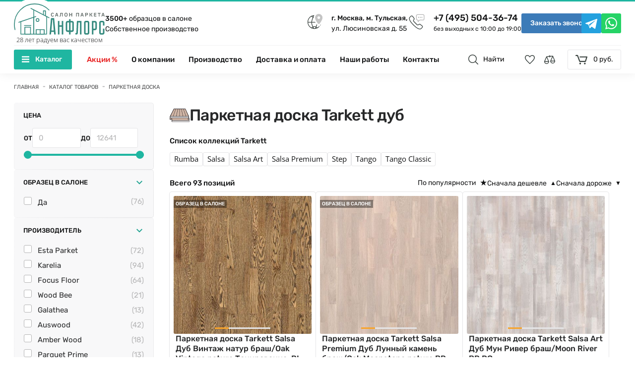

--- FILE ---
content_type: text/html; charset=utf-8
request_url: https://www.anfloors.ru/catalog/parketnaya-doska/tarkett/dub/
body_size: 38422
content:
<!DOCTYPE html>
<html lang="ru">
<head>
   <meta charset="UTF-8">
   <!-- <base href='https://www.anfloors.ru/'> -->
   <meta name="viewport" content="width=device-width,initial-scale=1,shrink-to-fit=no">
   <!--general /-->
   <title>Паркетная доска Tarkett дуб - Анфлорс</title>
   <meta name="description" content="✮✮✮ Образцы в наличии в шоуруме! Каталог паркетной доски Tarkett из дуба по отличной цене за м2. ✔️Монтаж с гарантией 3 года." />
   <meta name="apple-mobile-web-app-title" content="">
   <meta name="theme-color" content="#38c0b0">
   <!--styles /-->
         <link rel="manifest" href="/local/templates/newanfloors/assets/a-icons/anfloors.webmanifest">

   
      
   <!--preconnect /-->
    <link rel="preconnect" href="https://app.reviewlab.ru">
   <!--favicons /-->
   <link rel="icon" href="/favicon-32x32.png" sizes="32x32">
   <link rel="icon" href="/favicon-96x96.png" sizes="96x96">
   <link rel="icon" href="/favicon-16x16.png" sizes="16x16">
   <!--a-icons /-->
   <link rel="apple-touch-icon" href="/icon-iphone.png" sizes="60x60">
   <link rel="apple-touch-icon" href="/icon-ipad.png" sizes="76x76">
   <link rel="apple-touch-icon" href="/icon-iphone@2x.png" sizes="120x120">
   <link rel="apple-touch-icon" href="/icon-ipad@2x.png" sizes="152x152">
   <!--generated /-->
<script data-skip-moving="true">(function(w, d, n) {var cl = "bx-core";var ht = d.documentElement;var htc = ht ? ht.className : undefined;if (htc === undefined || htc.indexOf(cl) !== -1){return;}var ua = n.userAgent;if (/(iPad;)|(iPhone;)/i.test(ua)){cl += " bx-ios";}else if (/Windows/i.test(ua)){cl += ' bx-win';}else if (/Macintosh/i.test(ua)){cl += " bx-mac";}else if (/Linux/i.test(ua) && !/Android/i.test(ua)){cl += " bx-linux";}else if (/Android/i.test(ua)){cl += " bx-android";}cl += (/(ipad|iphone|android|mobile|touch)/i.test(ua) ? " bx-touch" : " bx-no-touch");cl += w.devicePixelRatio && w.devicePixelRatio >= 2? " bx-retina": " bx-no-retina";if (/AppleWebKit/.test(ua)){cl += " bx-chrome";}else if (/Opera/.test(ua)){cl += " bx-opera";}else if (/Firefox/.test(ua)){cl += " bx-firefox";}ht.className = htc ? htc + " " + cl : cl;})(window, document, navigator);</script>

<link href="/bitrix/js/ui/design-tokens/dist/ui.design-tokens.min.css?173217955623463" type="text/css" rel="stylesheet"/>
<link href="/bitrix/js/ui/fonts/opensans/ui.font.opensans.min.css?16672062542320" type="text/css" rel="stylesheet"/>
<link href="/bitrix/js/main/popup/dist/main.popup.bundle.min.css?175137021828056" type="text/css" rel="stylesheet"/>
<link href="/bitrix/cache/css/s1/newanfloors/page_0ec9db4a6a24bde150fa18ea3f14169c/page_0ec9db4a6a24bde150fa18ea3f14169c_v1.css?17687445231126" type="text/css" rel="stylesheet"/>
<link href="/bitrix/cache/css/s1/newanfloors/template_99be648be8f571b89bbfc48509e9d369/template_99be648be8f571b89bbfc48509e9d369_v1.css?1769175868238521" type="text/css" rel="stylesheet" data-template-style="true"/>






<link href="https://www.anfloors.ru/catalog/parketnaya-doska/tarkett/dub/" rel="canonical" />
<meta property="og:locale" content="ru_RU">
<meta property="og:title" content="Паркетная доска Tarkett дуб - Анфлорс">
<meta property="og:description" content="✮✮✮ Образцы в наличии в шоуруме! Каталог паркетной доски Tarkett из дуба по отличной цене за м2. ✔️Монтаж с гарантией 3 года.">
<meta property="og:type" content="website">
<meta property="og:url" content="https://www.anfloors.ru/catalog/parketnaya-doska/tarkett/dub/">

   
   <link rel="preconnect" href="https://www.googletagmanager.com" />
   <link rel="preconnect" href="https://mc.yandex.ru" />
   <link rel="preconnect" href="https://bitrix.info" />
   <link rel="preconnect" href="https://cloud.roistat.com" />   
 

<script data-skip-moving="true">
(function() {
    var count = (parseInt(sessionStorage.getItem('pv_count')) || 0) + 1;
    sessionStorage.setItem('pv_count', count);
    
    if (count === 5) {
        window.dataLayer = window.dataLayer || [];
        window.dataLayer.push({ 'event': 'pageViewGoal_5' });
    }
    
    if (count === 10) {
        window.dataLayer = window.dataLayer || [];
        window.dataLayer.push({ 'event': 'pageViewGoal_10' });
    }
})();
</script>
<script data-skip-moving="true" > window.yaParams = { ip: "18.217.153.48" }; (function(m,e,t,r,i,k,a){m[i]=m[i]||function(){(m[i].a=m[i].a||[]).push(arguments)}; m[i].l=1*new Date(); for (var j = 0; j < document.scripts.length; j++) {if (document.scripts[j].src === r) { return; }} k=e.createElement(t),a=e.getElementsByTagName(t)[0],k.async=1,k.src=r,a.parentNode.insertBefore(k,a)}) (window, document, "script", "https://mc.yandex.ru/metrika/tag.js", "ym"); ym(979369, "init", { clickmap:true, trackLinks:true, params: window.yaParams||{}, accurateTrackBounce:true, webvisor:true, trackHash:true, ecommerce:"dataLayer" }); </script>

<script data-skip-moving="true" async src="https://www.googletagmanager.com/gtag/js?id=G-S409Q8SNYX"></script>
   
<style>
.main-navbar__extra.mobile_contact a {display:none;}
@media (max-width: 767px) {
.main-navbar {height:172px;}
 .main-navbar__extra.mobile_contact {display:block;height:24px;width:calc(100% + 24px);margin-left:-12px;background:#333;}
 .main-navbar__extra.mobile_contact a {display:block;color:#fff;float:right;margin-right:15px;margin-top:1px;}
.main-navbar__extra.mobile_contact a,.main-navbar__extra.mobile_contact img {display:inline-block;vertical-align:top;}
}
</style>
</head>
<body class="app-body theme-default" id="anfloors">

   <!--header /-->

<header class="app-header mod-hero" id="app-header">

   
      <!--main-navbar /-->
      <div class="main-navbar" id="main-navbar">
	  
         <div class="main-navbar__brand">
            <!--project-logo /-->
            <div class="main-navbar__logo project-logo">
	            
               <a class="project-logo__link" href="/" title="Перейти на главную">
                  <img src="/local/templates/newanfloors/assets/images/project-logo/anfloors-color.svg" width="226" height="77" alt="" loading="lazy">
                  <span data-reader>Anfloors</span>
                  <span class="topslogan">28 лет радуем вас качеством</span>
               </a>
               
	               
               
               
               <p class="project-logo__desc">
                  <a href="/about/"><strong>3500+</strong> образцов в салоне</a><br><a href="/proizvodstvo/">Собственное производство</a>
               </p>
            </div>
            

            <!--/ project-logo-->
            <!--basic-contact /-->
            <div class="main-navbar__contact basic-contact">
               <ul class="basic-contact__info">
                  <li class="basic-contact__data mod-place">
                     <p class="basic-contact__data-desc"><a href="/contacts/"><b>г. Москва, м. Тульская,</b> ул. Люсиновская д. 55</a></p>
                     <i class="basic-contact__data-icon icon-address"></i>
                  </li>
                  <li class="basic-contact__data mod-phone">
                     <a class="basic-contact__data-link" href="tel:+74955043674" title="Позвонить по телефону">+7 (495) 504-36-74</a>
                     <small class="basic-contact__data-hint">без выходных с 10:00 до 19:00</small>
                     <i class="basic-contact__data-icon icon-phone"></i>
                  </li>
               </ul>
               <button class="basic-contact__action button-main" type="button" title="Заказать звонок" data-js-hystmodal="#callback-popup">
                  <span>Заказать звонок</span>
               </button>
               <ul class="basic-contact__comms">
                  <li class="basic-contact__chat">
                     <a class="basic-contact__chat-link mod-tg" href="https://t.me/Anfloors_ru" title="Перейти в Telegram" rel="noopener noreferrer nofollow" target="_blank">
                        <span data-reader>Telegram</span>
                        <i class="icon-telegram"></i>
                     </a>
                  </li>
                  <li class="basic-contact__chat">
                     <a class="basic-contact__chat-link mod-wa" href="https://api.whatsapp.com/send?phone=79296682774" title="Перейти в Whatsapp" rel="noopener noreferrer nofollow" target="_blank">
                        <span data-reader>Whatsapp</span>
                        <i class="icon-whatsapp"></i>
                     </a>
                  </li>
                  <li class="basic-contact__chat">
                     <a class="basic-contact__chat-link mod-cd" href="/contacts/" title="Открыть контакты">
                        <span data-reader>Контакты</span>
                        <i class="icon-address"></i>
                     </a>
                  </li>
                  <li class="basic-contact__chat">
                     <a class="basic-contact__chat-link mod-cp" href="tel:+74955043674" title="Позвонить по телефону" rel="noopener noreferrer">
                        <span data-reader>Телефон</span>
                        <i class="icon-phone-alt"></i>
                     </a>
                  </li>
               </ul>
            </div>
            <!--/ basic-contact-->
         </div>

        
         <div class="main-navbar__browse is-fixed" data-js="main-navbar__browse">
            <div class="main-navbar__browse-wrap">
               <!--general-nav /-->
               <nav class="main-navbar__menu general-nav" id="general-nav">
                  <div class="general-nav__fast">
   
 <ul class="general-nav__list">
                
<li class="general-nav__list-item mod-sale">

			<a class="general-nav__list-link" href="/catalog/sale/">Акции %</a>
	</li>
                
<li class="general-nav__list-item">

			<a class="general-nav__list-link" href="/about/">О компании</a>
	</li>
                
<li class="general-nav__list-item">

			<a class="general-nav__list-link" href="/proizvodstvo/">Производство</a>
	</li>
                
<li class="general-nav__list-item">

			<a class="general-nav__list-link" href="/ukladka/">Укладка</a>
	</li>
                
<li class="general-nav__list-item">

			<a class="general-nav__list-link" href="/howto/">Доставка и оплата</a>
	</li>
                
<li class="general-nav__list-item">

			<a class="general-nav__list-link" href="/portfolio/">Наши работы</a>
	</li>
                
<li class="general-nav__list-item">

			<a class="general-nav__list-link" href="/contacts/">Контакты</a>
	</li>
            </ul>
                 

                     
                     <button class="general-nav__open is-disabled" type="button" data-js="general-nav__open">
                        <i class="general-nav__open-icon icon-menu"></i>
                        <span>Меню</span><span>Каталог <small>товаров</small></span>
                     </button>
                  </div>
                  
   

                           

               </nav>
               <!--/ general-nav-->
               
               

               <!--global-search /-->
						
    <div id="top-title-search">
     <form class="search" action="/search/">
            <input autofocus=""
                   class="search-input global-search__input input"
                   id="title-search-input"
                   type="search"
                   name="q"
                   value=""
                   autocomplete="off"
                   placeholder="Поиск по сайту..."
            />
            <i class="icon-close-alt"></i>
            <button class="button-main" id="search_button">ИСКАТЬ</button>
        </form>
        </div>
   
                <div class="main-navbar__search global-search">
                  <button class="global-search__action" type="button" title="Найти">
                     <i class="icon-search"></i>
                     <span>Найти</span>
                    </button>
                  </div>

               
               
               
               
               <!--/ global-search-->
               <!--cart-widget /-->
                      

               <ul class="main-navbar__cart cart-widget">
                  <li>
                     <a class="cart-widget__button button-spec button-fav" href="/catalog/favorite/" title="Избранное">
				<span class="favdata is-hidden" >[]</span>
                        <span data-reader>Избранное</span>
                          <b class="cart-widget__count is-hidden">0</b>
                        <i class="icon-favorite "></i>
                     </a>
                  </li>
                  <li>
                     <a class="cart-widget__button button-spec button-com" href="/catalog/compare/" title="Сравнение">
                    	 <span class="comdata is-hidden" >[]</span>
                        <span data-reader>Сравнение</span>
                        <b class="cart-widget__count is-hidden">0</b>
                        <i class="icon-compare "></i>
                     </a>
                  </li>
                  <li>
                     <a class="cart-widget__open" href="/personal/cart/" title="Корзина">
			<b class="cart-widget__count is-hidden">0</b>
                        <i class="icon-cart"></i>
                        <span>0 руб.</span>
                     </a>
                  </li>
               </ul>
               <!--/ cart-widget-->
            </div>
         </div>

          

          <div class="main-navbar__extra mobile_contact">
		<a href="/contacts/"><img src="/images/mosm.png" style="height:20px;width:16.6px;" alt="Метро"> Тульская</a>
            	<a href="/contacts/">Контакты</a>
         </div>

    
      </div>
      <!--/ main-navbar-->
   </header>
   <!--/ header-->
   <!--content /-->

            

                                 <div class="general-nav__full" id="general-nav__full">   

        <div class="general-nav__full-wrap">
                        <div class="general-nav__main"> 
                             <ul class="general-nav__contact mod-spec">
                             
                              <li>
                                 <a class="general-nav__contact-data" href="tel:+74955043674" title="Позвонить по телефону">
                                    <i class="icon-phone"></i>+7 (495) 504-36-74</a>
                              </li>                             
                             
                             </ul>

                           <ul class="general-nav__menu">
                             <li class="general-nav__menu-item">
                                                               </li>
                                                                                          <li class="general-nav__menu-item mod-prod" data-id="3200">
                              
                                	                                		<a class="general-nav__menu-link" href="/catalog/inzhenernaya-doska/">
                                	                              
                              
                              
                              
                              	
                                    <img class="general-nav__menu-icon" src="/local/templates/newanfloors/assets/decor/type-01.svg" width="145" height="100" alt="" loading="lazy">
                                    <span>Инженерная доска</span>
                                    <svg class="general-nav__menu-more" width="24" height="24" viewBox="0 0 24 24" fill="#23A492">
                                       <path d="M0 7.33l2.829-2.83 9.175 9.339 9.167-9.339 2.829 2.83-11.996 12.17z"/>
                                    </svg>
                                    
                                	                                		</a>
                                	                                    
                                                                
                              </li>
                                                                                          <li class="general-nav__menu-item mod-prod is-active" data-id="3207">
                              
                                	                                		<a class="general-nav__menu-link" href="/catalog/parketnaya-doska/">
                                	                              
                              
                              
                              
                              	
                                    <img class="general-nav__menu-icon" src="/local/templates/newanfloors/assets/decor/type-02.svg" width="145" height="100" alt="" loading="lazy">
                                    <span>Паркетная доска</span>
                                    <svg class="general-nav__menu-more" width="24" height="24" viewBox="0 0 24 24" fill="#23A492">
                                       <path d="M0 7.33l2.829-2.83 9.175 9.339 9.167-9.339 2.829 2.83-11.996 12.17z"/>
                                    </svg>
                                    
                                	                                		</a>
                                	                                    
                                                                
                              </li>
                                                                                          <li class="general-nav__menu-item mod-prod" data-id="3208">
                              
                                	                                		<a class="general-nav__menu-link" href="/catalog/massivnaya-doska/">
                                	                              
                              
                              
                              
                              	
                                    <img class="general-nav__menu-icon" src="/local/templates/newanfloors/assets/decor/type-03.svg" width="145" height="100" alt="" loading="lazy">
                                    <span>Массивная доска</span>
                                    <svg class="general-nav__menu-more" width="24" height="24" viewBox="0 0 24 24" fill="#23A492">
                                       <path d="M0 7.33l2.829-2.83 9.175 9.339 9.167-9.339 2.829 2.83-11.996 12.17z"/>
                                    </svg>
                                    
                                	                                		</a>
                                	                                    
                                                                
                              </li>
                                                                                          <li class="general-nav__menu-item mod-prod" data-id="3213">
                              
                                	                                		<a class="general-nav__menu-link" href="/catalog/elochka/">
                                	                              
                              
                              
                              
                              	
                                    <img class="general-nav__menu-icon" src="/local/templates/newanfloors/assets/decor/type-04.svg" width="145" height="100" alt="" loading="lazy">
                                    <span>Паркет ёлочка</span>
                                    <svg class="general-nav__menu-more" width="24" height="24" viewBox="0 0 24 24" fill="#23A492">
                                       <path d="M0 7.33l2.829-2.83 9.175 9.339 9.167-9.339 2.829 2.83-11.996 12.17z"/>
                                    </svg>
                                    
                                	                                		</a>
                                	                                    
                                                                
                              </li>
                                                                                          <li class="general-nav__menu-item mod-prod" data-id="3212">
                              
                                	                                		<a class="general-nav__menu-link" href="/catalog/modulnyy-parket/">
                                	                              
                              
                              
                              
                              	
                                    <img class="general-nav__menu-icon" src="/local/templates/newanfloors/assets/decor/type-05.svg" width="145" height="100" alt="" loading="lazy">
                                    <span>Модульный паркет</span>
                                    <svg class="general-nav__menu-more" width="24" height="24" viewBox="0 0 24 24" fill="#23A492">
                                       <path d="M0 7.33l2.829-2.83 9.175 9.339 9.167-9.339 2.829 2.83-11.996 12.17z"/>
                                    </svg>
                                    
                                	                                		</a>
                                	                                    
                                                                
                              </li>
                                                                                          <li class="general-nav__menu-item mod-prod" data-id="3218">
                              
                                	                                		<a class="general-nav__menu-link" href="/catalog/shtuchnyy-parket/">
                                	                              
                              
                              
                              
                              	
                                    <img class="general-nav__menu-icon" src="/local/templates/newanfloors/assets/decor/type-06.svg" width="145" height="100" alt="" loading="lazy">
                                    <span>Штучный паркет</span>
                                    <svg class="general-nav__menu-more" width="24" height="24" viewBox="0 0 24 24" fill="#23A492">
                                       <path d="M0 7.33l2.829-2.83 9.175 9.339 9.167-9.339 2.829 2.83-11.996 12.17z"/>
                                    </svg>
                                    
                                	                                		</a>
                                	                                    
                                                                
                              </li>
                                                                                          <li class="general-nav__menu-item mod-prod" data-id="3215">
                              
                                	                                		<a class="general-nav__menu-link" href="/catalog/vinilovye-poly/">
                                	                              
                              
                              
                              
                              	
                                    <img class="general-nav__menu-icon" src="/local/templates/newanfloors/assets/decor/type-07.svg" width="145" height="100" alt="" loading="lazy">
                                    <span>Кварц виниловый ламинат</span>
                                    <svg class="general-nav__menu-more" width="24" height="24" viewBox="0 0 24 24" fill="#23A492">
                                       <path d="M0 7.33l2.829-2.83 9.175 9.339 9.167-9.339 2.829 2.83-11.996 12.17z"/>
                                    </svg>
                                    
                                	                                		</a>
                                	                                    
                                                                
                              </li>
                                                                                          <li class="general-nav__menu-item mod-prod" data-id="3216">
                              
                                	                                		<a class="general-nav__menu-link" href="/catalog/laminat/">
                                	                              
                              
                              
                              
                              	
                                    <img class="general-nav__menu-icon" src="/local/templates/newanfloors/assets/decor/type-08.svg" width="145" height="100" alt="" loading="lazy">
                                    <span>Ламинат</span>
                                    <svg class="general-nav__menu-more" width="24" height="24" viewBox="0 0 24 24" fill="#23A492">
                                       <path d="M0 7.33l2.829-2.83 9.175 9.339 9.167-9.339 2.829 2.83-11.996 12.17z"/>
                                    </svg>
                                    
                                	                                		</a>
                                	                                    
                                                                
                              </li>
                                                                                          <li class="general-nav__menu-item mod-prod" data-id="3214">
                              
                                	                                		<a class="general-nav__menu-link" href="/catalog/probkovoe-pokrytie/">
                                	                              
                              
                              
                              
                              	
                                    <img class="general-nav__menu-icon" src="/local/templates/newanfloors/assets/decor/type-09.svg" width="145" height="100" alt="" loading="lazy">
                                    <span>Пробковые полы</span>
                                    <svg class="general-nav__menu-more" width="24" height="24" viewBox="0 0 24 24" fill="#23A492">
                                       <path d="M0 7.33l2.829-2.83 9.175 9.339 9.167-9.339 2.829 2.83-11.996 12.17z"/>
                                    </svg>
                                    
                                	                                		</a>
                                	                                    
                                                                
                              </li>
                                                                                          <li class="general-nav__menu-item mod-prod" data-id="3327">
                              
                                	                                		<a class="general-nav__menu-link" href="/catalog/soputstvuyushchie/">
                                	                              
                              
                              
                              
                              	
                                    <img class="general-nav__menu-icon" src="/local/templates/newanfloors/assets/decor/type-10.svg" width="145" height="100" alt="" loading="lazy">
                                    <span>Сопутствующие товары</span>
                                    <svg class="general-nav__menu-more" width="24" height="24" viewBox="0 0 24 24" fill="#23A492">
                                       <path d="M0 7.33l2.829-2.83 9.175 9.339 9.167-9.339 2.829 2.83-11.996 12.17z"/>
                                    </svg>
                                    
                                	                                		</a>
                                	                                    
                                                                
                              </li>
                                                                                          <li class="general-nav__menu-item mod-prod" data-id="3412">
                              
                                	                                		<a class="general-nav__menu-link" href="/catalog/plintus/">
                                	                              
                              
                              
                              
                              	
                                    <img class="general-nav__menu-icon" src="/local/templates/newanfloors/assets/decor/type-11.svg" width="145" height="100" alt="" loading="lazy">
                                    <span>Плинтус</span>
                                    <svg class="general-nav__menu-more" width="24" height="24" viewBox="0 0 24 24" fill="#23A492">
                                       <path d="M0 7.33l2.829-2.83 9.175 9.339 9.167-9.339 2.829 2.83-11.996 12.17z"/>
                                    </svg>
                                    
                                	                                		</a>
                                	                                    
                                                                
                              </li>
                                                                                          <li class="general-nav__menu-item mod-prod" data-id="3363">
                              
                                	                                		<a class="general-nav__menu-link" href="/catalog/stenovye-paneli/">
                                	                              
                              
                              
                              
                              	
                                    <img class="general-nav__menu-icon" src="/local/templates/newanfloors/assets/decor/type-12.svg" width="145" height="100" alt="" loading="lazy">
                                    <span>Стеновые панели</span>
                                    <svg class="general-nav__menu-more" width="24" height="24" viewBox="0 0 24 24" fill="#23A492">
                                       <path d="M0 7.33l2.829-2.83 9.175 9.339 9.167-9.339 2.829 2.83-11.996 12.17z"/>
                                    </svg>
                                    
                                	                                		</a>
                                	                                    
                                                                
                              </li>
                                                                                          <li class="general-nav__menu-item mod-prod" data-id="3331">
                              
                                	                                		<a class="general-nav__menu-link" href="/catalog/terrasnaya-doska/">
                                	                              
                              
                              
                              
                              	
                                    <img class="general-nav__menu-icon" src="/local/templates/newanfloors/assets/decor/type-13.svg" width="145" height="100" alt="" loading="lazy">
                                    <span>Террасная доска</span>
                                    <svg class="general-nav__menu-more" width="24" height="24" viewBox="0 0 24 24" fill="#23A492">
                                       <path d="M0 7.33l2.829-2.83 9.175 9.339 9.167-9.339 2.829 2.83-11.996 12.17z"/>
                                    </svg>
                                    
                                	                                		</a>
                                	                                    
                                                                
                              </li>
                                                                                          <li class="general-nav__menu-item mod-prod" data-id="3842">
                              
                                	                                		<a class="general-nav__menu-link" href="/catalog/paint/">
                                	                              
                              
                              
                              
                              	
                                    <img class="general-nav__menu-icon" src="/local/templates/newanfloors/assets/decor/type-14.svg" width="145" height="100" alt="" loading="lazy">
                                    <span>Краска</span>
                                    <svg class="general-nav__menu-more" width="24" height="24" viewBox="0 0 24 24" fill="#23A492">
                                       <path d="M0 7.33l2.829-2.83 9.175 9.339 9.167-9.339 2.829 2.83-11.996 12.17z"/>
                                    </svg>
                                    
                                	                                		</a>
                                	                                    
                                                                
                              </li>
                                                                                          <li class="general-nav__menu-item mod-prod" data-id="3883">
                              
                                	                                		<a class="general-nav__menu-link" href="/catalog/wallpaper/">
                                	                              
                              
                              
                              
                              	
                                    <img class="general-nav__menu-icon" src="/local/templates/newanfloors/assets/decor/type-15.svg" width="145" height="100" alt="" loading="lazy">
                                    <span>Обои</span>
                                    <svg class="general-nav__menu-more" width="24" height="24" viewBox="0 0 24 24" fill="#23A492">
                                       <path d="M0 7.33l2.829-2.83 9.175 9.339 9.167-9.339 2.829 2.83-11.996 12.17z"/>
                                    </svg>
                                    
                                	                                		</a>
                                	                                    
                                                                
                              </li>
                                                            <li class="general-nav__menu-item">
                                 <a class="general-nav__menu-link" href="/catalog/sale/">
                                    <span>Акции %</span>
                                    <svg class="general-nav__menu-more" width="24" height="24" viewBox="0 0 24 24" fill="#23A492">
                                       <path d="M0 7.33l2.829-2.83 9.175 9.339 9.167-9.339 2.829 2.83-11.996 12.17z"/>
                                    </svg>
                                 </a>
                              </li>
                              <li class="general-nav__menu-item">
                                 <a class="general-nav__menu-link" href="/about/">
                                    <span>О компании</span>
                                    <svg class="general-nav__menu-more" width="24" height="24" viewBox="0 0 24 24" fill="#23A492">
                                       <path d="M0 7.33l2.829-2.83 9.175 9.339 9.167-9.339 2.829 2.83-11.996 12.17z"/>
                                    </svg>
                                 </a>
                              </li>                              
                              
                              <li class="general-nav__menu-item">
                                 <a class="general-nav__menu-link" href="/proizvodstvo/">
                                    <span>Производство</span>
                                    <svg class="general-nav__menu-more" width="24" height="24" viewBox="0 0 24 24" fill="#23A492">
                                       <path d="M0 7.33l2.829-2.83 9.175 9.339 9.167-9.339 2.829 2.83-11.996 12.17z"/>
                                    </svg>
                                 </a>
                              </li>
     
                              <li class="general-nav__menu-item">
                                 <a class="general-nav__menu-link" href="/howto/">
                                    <span>Доставка и оплата</span>
                                    <svg class="general-nav__menu-more" width="24" height="24" viewBox="0 0 24 24" fill="#23A492">
                                       <path d="M0 7.33l2.829-2.83 9.175 9.339 9.167-9.339 2.829 2.83-11.996 12.17z"/>
                                    </svg>
                                 </a>
                              </li>
                              <li class="general-nav__menu-item">
                                 <a class="general-nav__menu-link" href="/portfolio/">
                                    <span>Наши работы</span>
                                    <svg class="general-nav__menu-more" width="24" height="24" viewBox="0 0 24 24" fill="#23A492">
                                       <path d="M0 7.33l2.829-2.83 9.175 9.339 9.167-9.339 2.829 2.83-11.996 12.17z"/>
                                    </svg>
                                 </a>
                              </li>
                              <li class="general-nav__menu-item">
                                 <a class="general-nav__menu-link" href="/contacts/">
                                    <span>Контакты</span>
                                    <svg class="general-nav__menu-more" width="24" height="24" viewBox="0 0 24 24" fill="#23A492">
                                       <path d="M0 7.33l2.829-2.83 9.175 9.339 9.167-9.339 2.829 2.83-11.996 12.17z"/>
                                    </svg>
                                 </a>
                              </li>                              
                              </ul>
                             <ul class="general-nav__contact">
                              <li>
                                 <span class="general-nav__contact-data">

   <i class="icon-address"></i>

                        ул. Люсиновская, д.&nbsp;55
                     </span>
                                 <span class="general-nav__contact-hint">
                     г. Москва, м.&nbsp;Тульская
                     </span>
                              </li>
                              <li>
                                 <a class="general-nav__contact-data" href="tel:+74955043674" title="Позвонить по телефону">
                                    <i class="icon-phone"></i>+7 (495) 504-36-74</a>
                                 <span class="general-nav__contact-hint">
                        c 10:00 до 19:00 без выходных
                     </span>
                              </li>
                              <li>
                                 <a class="general-nav__contact-data" href="https://t.me/Anfloors_ru" title="Написать в Telegram" target="_blank" rel="noopener noreferrer">
                                    <i class="general-nav__contact-tg icon-telegram-color"></i> @Anfloors_ru </a>
                              </li>
                              <li>
                                 <a class="general-nav__contact-data" href="https://api.whatsapp.com/send?phone=79296682774" title="Написать в WhatsApp" target="_blank" rel="noopener noreferrer">
                                    <i class="general-nav__contact-wa icon-whatsapp-color"></i> +7 (929) 668-27-74 </a>
                              </li>
                           </ul>
                           <!--catalog-menu /-->
                           
<div class="general-nav__extra catalog-menu">           
<div id="datalist" >

			<div class="datalist" style="display:block;" id="cat3200"></div>          
 		 
 		 
				<div class="datalist" style="display:none;" id="cat3207"></div>          
 		 
 		 
				<div class="datalist" style="display:none;" id="cat3208"></div>          
 		 
 		 
				<div class="datalist" style="display:none;" id="cat3213"></div>          
 		 
 		 
				<div class="datalist" style="display:none;" id="cat3212"></div>          
 		 
 		 
				<div class="datalist" style="display:none;" id="cat3218"></div>          
 		 
 		 
				<div class="datalist" style="display:none;" id="cat3215"></div>          
 		 
 		 
				<div class="datalist" style="display:none;" id="cat3216"></div>          
 		 
 		 
				<div class="datalist" style="display:none;" id="cat3214"></div>          
 		 
 		 
				<div class="datalist" style="display:none;" id="cat3327"></div>          
 		 
 		 
				<div class="datalist" style="display:none;" id="cat3412"></div>          
 		 
 		 
				<div class="datalist" style="display:none;" id="cat3363"></div>          
 		 
 		 
				<div class="datalist" style="display:none;" id="cat3331"></div>          
 		 
 		 
				<div class="datalist" style="display:none;" id="cat3842"></div>          
 		 
 		 
				<div class="datalist" style="display:none;" id="cat3883"></div>          
 		 
 		 
	 		 
	 
 		 
 		 
 		 
            				
            				</div>
                         </div>
                           <!--/ catalog-menu-->                           
                           
            
                                <button class="general-nav__close" type="button" id="general-nav__close">
                              <span>Закрыть</span>
                              <svg clip-rule="evenodd" fill-rule="evenodd" stroke-linejoin="round" stroke-miterlimit="2" fill="#272829" viewBox="0 0 24 24" xmlns="http://www.w3.org/2000/svg">
                                 <path d="m12 10.93 5.719-5.72c.146-.146.339-.219.531-.219.404 0 .75.324.75.749 0 .193-.073.385-.219.532l-5.72 5.719 5.719 5.719c.147.147.22.339.22.531 0 .427-.349.75-.75.75-.192 0-.385-.073-.531-.219l-5.719-5.719-5.719 5.719c-.146.146-.339.219-.531.219-.401 0-.75-.323-.75-.75 0-.192.073-.384.22-.531l5.719-5.719-5.72-5.719c-.146-.147-.219-.339-.219-.532 0-.425.346-.749.75-.749.192 0 .385.073.531.219z"/>
                              </svg>
                           </button>
                           

                     </div>                   
                        </div>       
                        
                                             
                     <div class="general-nav__abort" id="general-nav__abort"></div>
                  </div>
            
            
            
            
 
   

   <main class="app-content">

   
		<div class="section"><!--breadcrumbs /--><ul class="bcrumbs-module breadcrumbs"  itemscope itemtype="https://schema.org/BreadcrumbList"> <li class="breadcrumbs__item" itemprop="itemListElement" itemscope itemtype="https://schema.org/ListItem">
               <a class="breadcrumbs__link" href="/" itemprop="item"><span itemprop="name">Главная</span></a>
               <meta itemprop="position" content="1" />
            </li><li class="breadcrumbs__item" itemprop="itemListElement" itemscope itemtype="https://schema.org/ListItem" id="bx_breadcrumb_2">
   			<a  class="breadcrumbs__link" itemprop="item" href="/catalog/" title="Каталог товаров" ><span itemprop="name">Каталог товаров</span></a>
   			<meta itemprop="position" content="2" /></li><li class="breadcrumbs__item" itemprop="itemListElement" itemscope itemtype="https://schema.org/ListItem" id="bx_breadcrumb_3">
   			<a  class="breadcrumbs__link" itemprop="item" href="/catalog/parketnaya-doska/" title="Паркетная доска" ><span itemprop="name">Паркетная доска</span></a>
   			<meta itemprop="position" content="3" /></li></ul> <!--/ breadcrumbs--></div>

   
      <div class="section">
         <div class="basic-group">
         
         

               <!--catalog-aside /-->        
            <div class="basic-group__aside">

                              <aside class="catalog-aside" id="catalog-aside">

							<form name="_form" action="/catalog/parketnaya-doska/tarkett/dub/" data-reset="/catalog/parketnaya-doska/" method="get" class="smartfilter">
	<input type="hidden" name="is-collect" value="1"/>
	                               
                          
                  <div class="catalog-aside__wrap bx-filter">
                     <div class="h2" data-reader>Фильтр товаров</div>
          
                     <section class="catalog-aside__block">
                        <div class="catalog-aside__header mod-price">
                           <div class="h3">Цена</div>
                        </div>
                        <!--price-filter /-->
                        <div class="catalog-aside__price price-filter" action="#">
                           <div class="price-filter__value">
                              <div class="price-filter__input bx-left">
                                 <span>от</span>
                                                                                     <input
                                                                class="min-price input"
                                                                type="text"
                                                                placeholder="0"
                                                                name="arrFilter_P1_MIN"
                                                                id="arrFilter_P1_MIN"
                                                                value=""
                                                                onkeyup="smartFilter.keyup(this)"
                                                        />
                              </div>
                              <div class="price-filter__input bx-right">
                                 <span>до</span>
                                                                                       <input
                                                                class="max-price input"
                                                                type="text"
                                                                placeholder="12641"
                                                                name="arrFilter_P1_MAX"
                                                                id="arrFilter_P1_MAX"
                                                                value=""
                                                                onkeyup="smartFilter.keyup(this)"
                                                        />                                       
                              </div>
                           </div>
                          <div class="price-filter__range" >
                                                    <div class="" id="drag_track_c4ca4238a0b923820dcc509a6f75849b">              
                                                        <div class="" style="left: 0;right: 0;" id="colorUnavailableActive_c4ca4238a0b923820dcc509a6f75849b"></div>
                                                        <div class="" style="left: 0;right: 0;" id="colorAvailableInactive_c4ca4238a0b923820dcc509a6f75849b"></div>
                                                        <div class="" style="left: 0;right: 0;" id="colorAvailableActive_c4ca4238a0b923820dcc509a6f75849b"></div>
                                                        <div class="bx-ui-slider-range" id="drag_tracker_c4ca4238a0b923820dcc509a6f75849b" style="left: 0%; right: 0%;">
                                                            <a class="bx-ui-slider-handle left" style="left:0;"
                                                               href="javascript:void(0)" id="left_slider_c4ca4238a0b923820dcc509a6f75849b"></a>
                                                            <a class="bx-ui-slider-handle right" style="right:0;"
                                                               href="javascript:void(0)" id="right_slider_c4ca4238a0b923820dcc509a6f75849b"></a>
                                                        </div>
                           					</div>
                           				</div>
                        </div>
                        <!--/ price-filter-->
                     </section>
                     
              
	
                    

              
	

	       		
      

<section class="catalog-aside__block">
                        <div class="catalog-aside__header is-enabled">
                           <div class="h3">Образец в салоне</div>
                           <i class="catalog-aside__toggle icon-minimize"></i>
                        </div>
                        
                          <div class="catalog-aside__main">

                           <ul class="catalog-aside__list">
                                                     	 					                              		<li class="catalog-aside__item">
                                 			<label for="arrFilter_6_372045425" class="catalog-aside__check check  bx_filter_param_label" id="label_checkbox_arrFilter_6_372045425" data-role="label_arrFilter_6_372045425">
                                    				<input class="check__input" type="checkbox" value="Y" name="arrFilter_6_372045425"  id="arrFilter_6_372045425"  onclick="smartFilter.click(this)" />
                                    				<span class="check__title">
                                                             														<span class="catalog-aside__type">Да</span> <small data-role="count_arrFilter_6_372045425">(76)</small>
											                                         				
                        						</span>
                                 			</label>
                              		</li>  
                              	      
                              	  					 
                        </ul>
                         
                        
                          </div>       
                          
</section>

                    

              
	

<section class="catalog-aside__block">
                        <div class="catalog-aside__header is-enabled">
                           <div class="h3">Производитель</div>
                           <i class="catalog-aside__toggle icon-minimize"></i>
                        </div>
                        
                          <div class="catalog-aside__main">
                          
                          
                           <ul class="catalog-aside__list">
                          	                          	                              		<li class="catalog-aside__item">
                                 			<label for="arrFilter_2_1456417666" class="catalog-aside__check check  bx_filter_param_label" id="label_checkbox_arrFilter_2_1456417666" data-role="label_arrFilter_2_1456417666">
                                    				<input class="check__input" type="checkbox" value="Y" name="arrFilter_2_1456417666"  id="arrFilter_2_1456417666"  onclick="smartFilter.click(this)" />
                                    				<span class="check__title">
                                                             	                                                              	                                                            	
                                                             		<a class="catalog-aside__type filter-seo-link brandcode  brandlink"  href="/catalog/parketnaya-doska/esta-parket/"  onclick="return handler(this)">
                                                             			Esta Parket </a><small class="catalog-aside__type filter-seo-link" data-role="count_arrFilter_2_1456417666">(72)</small>
                                                             		
                                                             	 
                        						</span>
                                 			</label>
                              		</li>  	
  					                          	                              		<li class="catalog-aside__item">
                                 			<label for="arrFilter_2_2547522660" class="catalog-aside__check check  bx_filter_param_label" id="label_checkbox_arrFilter_2_2547522660" data-role="label_arrFilter_2_2547522660">
                                    				<input class="check__input" type="checkbox" value="Y" name="arrFilter_2_2547522660"  id="arrFilter_2_2547522660"  onclick="smartFilter.click(this)" />
                                    				<span class="check__title">
                                                             	                                                              	                                                            	
                                                             		<a class="catalog-aside__type filter-seo-link brandcode  brandlink"  href="/catalog/parketnaya-doska/karelia/"  onclick="return handler(this)">
                                                             			Karelia </a><small class="catalog-aside__type filter-seo-link" data-role="count_arrFilter_2_2547522660">(94)</small>
                                                             		
                                                             	 
                        						</span>
                                 			</label>
                              		</li>  	
  					                          	                              		<li class="catalog-aside__item">
                                 			<label for="arrFilter_2_2840351932" class="catalog-aside__check check  bx_filter_param_label" id="label_checkbox_arrFilter_2_2840351932" data-role="label_arrFilter_2_2840351932">
                                    				<input class="check__input" type="checkbox" value="Y" name="arrFilter_2_2840351932"  id="arrFilter_2_2840351932"  onclick="smartFilter.click(this)" />
                                    				<span class="check__title">
                                                             	                                                              	                                                            	
                                                             		<a class="catalog-aside__type filter-seo-link brandcode  brandlink"  href="/catalog/parketnaya-doska/focusfloor/"  onclick="return handler(this)">
                                                             			Focus Floor </a><small class="catalog-aside__type filter-seo-link" data-role="count_arrFilter_2_2840351932">(64)</small>
                                                             		
                                                             	 
                        						</span>
                                 			</label>
                              		</li>  	
  					                          	                              		<li class="catalog-aside__item">
                                 			<label for="arrFilter_2_385906038" class="catalog-aside__check check  bx_filter_param_label" id="label_checkbox_arrFilter_2_385906038" data-role="label_arrFilter_2_385906038">
                                    				<input class="check__input" type="checkbox" value="Y" name="arrFilter_2_385906038"  id="arrFilter_2_385906038"  onclick="smartFilter.click(this)" />
                                    				<span class="check__title">
                                                             	                                                              	                                                            	
                                                             		<a class="catalog-aside__type filter-seo-link brandcode  brandlink"  href="/catalog/parketnaya-doska/wood-bee/"  onclick="return handler(this)">
                                                             			Wood Bee </a><small class="catalog-aside__type filter-seo-link" data-role="count_arrFilter_2_385906038">(21)</small>
                                                             		
                                                             	 
                        						</span>
                                 			</label>
                              		</li>  	
  					                          	                              		<li class="catalog-aside__item">
                                 			<label for="arrFilter_2_3373253433" class="catalog-aside__check check  bx_filter_param_label" id="label_checkbox_arrFilter_2_3373253433" data-role="label_arrFilter_2_3373253433">
                                    				<input class="check__input" type="checkbox" value="Y" name="arrFilter_2_3373253433"  id="arrFilter_2_3373253433"  onclick="smartFilter.click(this)" />
                                    				<span class="check__title">
                                                             	                                                              	                                                            	
                                                             		<a class="catalog-aside__type filter-seo-link brandcode  brandlink"  href="/catalog/parketnaya-doska/galathea/"  onclick="return handler(this)">
                                                             			Galathea </a><small class="catalog-aside__type filter-seo-link" data-role="count_arrFilter_2_3373253433">(13)</small>
                                                             		
                                                             	 
                        						</span>
                                 			</label>
                              		</li>  	
  					                          	                              		<li class="catalog-aside__item">
                                 			<label for="arrFilter_2_1223252051" class="catalog-aside__check check  bx_filter_param_label" id="label_checkbox_arrFilter_2_1223252051" data-role="label_arrFilter_2_1223252051">
                                    				<input class="check__input" type="checkbox" value="Y" name="arrFilter_2_1223252051"  id="arrFilter_2_1223252051"  onclick="smartFilter.click(this)" />
                                    				<span class="check__title">
                                                             	                                                              	                                                            	
                                                             		<a class="catalog-aside__type filter-seo-link brandcode  brandlink"  href="/catalog/parketnaya-doska/auswood/"  onclick="return handler(this)">
                                                             			Auswood </a><small class="catalog-aside__type filter-seo-link" data-role="count_arrFilter_2_1223252051">(42)</small>
                                                             		
                                                             	 
                        						</span>
                                 			</label>
                              		</li>  	
  					                          	                              		<li class="catalog-aside__item">
                                 			<label for="arrFilter_2_1009025720" class="catalog-aside__check check  bx_filter_param_label" id="label_checkbox_arrFilter_2_1009025720" data-role="label_arrFilter_2_1009025720">
                                    				<input class="check__input" type="checkbox" value="Y" name="arrFilter_2_1009025720"  id="arrFilter_2_1009025720"  onclick="smartFilter.click(this)" />
                                    				<span class="check__title">
                                                             	                                                              	                                                            	
                                                             		<a class="catalog-aside__type filter-seo-link brandcode  brandlink"  href="/catalog/parketnaya-doska/amberwood/"  onclick="return handler(this)">
                                                             			Amber Wood </a><small class="catalog-aside__type filter-seo-link" data-role="count_arrFilter_2_1009025720">(18)</small>
                                                             		
                                                             	 
                        						</span>
                                 			</label>
                              		</li>  	
  					                          	                              		<li class="catalog-aside__item">
                                 			<label for="arrFilter_2_2867932458" class="catalog-aside__check check  bx_filter_param_label" id="label_checkbox_arrFilter_2_2867932458" data-role="label_arrFilter_2_2867932458">
                                    				<input class="check__input" type="checkbox" value="Y" name="arrFilter_2_2867932458"  id="arrFilter_2_2867932458"  onclick="smartFilter.click(this)" />
                                    				<span class="check__title">
                                                             	                                                              	                                                            	
                                                             		<a class="catalog-aside__type filter-seo-link brandcode  brandlink"  href="/catalog/parketnaya-doska/parquet-prime/"  onclick="return handler(this)">
                                                             			Parquet Prime </a><small class="catalog-aside__type filter-seo-link" data-role="count_arrFilter_2_2867932458">(13)</small>
                                                             		
                                                             	 
                        						</span>
                                 			</label>
                              		</li>  	
  					                          	                              		<li class="catalog-aside__item">
                                 			<label for="arrFilter_2_236251836" class="catalog-aside__check check  bx_filter_param_label" id="label_checkbox_arrFilter_2_236251836" data-role="label_arrFilter_2_236251836">
                                    				<input class="check__input" type="checkbox" value="Y" name="arrFilter_2_236251836"  id="arrFilter_2_236251836"  onclick="smartFilter.click(this)" />
                                    				<span class="check__title">
                                                             	                                                              	                                                            	
                                                             		<a class="catalog-aside__type filter-seo-link brandcode  brandlink"  href="/catalog/parketnaya-doska/polarwood/"  onclick="return handler(this)">
                                                             			Polarwood </a><small class="catalog-aside__type filter-seo-link" data-role="count_arrFilter_2_236251836">(84)</small>
                                                             		
                                                             	 
                        						</span>
                                 			</label>
                              		</li>  	
  					                          	                              		<li class="catalog-aside__item">
                                 			<label for="arrFilter_2_109605097" class="catalog-aside__check check  bx_filter_param_label" id="label_checkbox_arrFilter_2_109605097" data-role="label_arrFilter_2_109605097">
                                    				<input class="check__input" type="checkbox" value="Y" name="arrFilter_2_109605097"  id="arrFilter_2_109605097"  onclick="smartFilter.click(this)" />
                                    				<span class="check__title">
                                                             	                                                              	                                                            	
                                                             		<a class="catalog-aside__type filter-seo-link brandcode  brandlink"  href="/catalog/parketnaya-doska/barlinek/"  onclick="return handler(this)">
                                                             			Barlinek </a><small class="catalog-aside__type filter-seo-link" data-role="count_arrFilter_2_109605097">(43)</small>
                                                             		
                                                             	 
                        						</span>
                                 			</label>
                              		</li>  	
  					                          	                              		<li class="catalog-aside__item">
                                 			<label for="arrFilter_2_2878328646" class="catalog-aside__check check  bx_filter_param_label" id="label_checkbox_arrFilter_2_2878328646" data-role="label_arrFilter_2_2878328646">
                                    				<input class="check__input" type="checkbox" value="Y" name="arrFilter_2_2878328646"  id="arrFilter_2_2878328646"  onclick="smartFilter.click(this)" />
                                    				<span class="check__title">
                                                             	                                                              	                                                            	
                                                             		<a class="catalog-aside__type filter-seo-link brandcode  brandlink"  href="/catalog/parketnaya-doska/city-deco/"  onclick="return handler(this)">
                                                             			Decoro </a><small class="catalog-aside__type filter-seo-link" data-role="count_arrFilter_2_2878328646">(4)</small>
                                                             		
                                                             	 
                        						</span>
                                 			</label>
                              		</li>  	
  					                          	                              		<li class="catalog-aside__item">
                                 			<label for="arrFilter_2_966492237" class="catalog-aside__check check  bx_filter_param_label" id="label_checkbox_arrFilter_2_966492237" data-role="label_arrFilter_2_966492237">
                                    				<input class="check__input" type="checkbox" value="Y" name="arrFilter_2_966492237"  id="arrFilter_2_966492237"  onclick="smartFilter.click(this)" />
                                    				<span class="check__title">
                                                             	                                                              	                                                            	
                                                             		<a class="catalog-aside__type filter-seo-link brandcode  brandlink"  href="/catalog/parketnaya-doska/kahrs/"  onclick="return handler(this)">
                                                             			Kahrs </a><small class="catalog-aside__type filter-seo-link" data-role="count_arrFilter_2_966492237">(230)</small>
                                                             		
                                                             	 
                        						</span>
                                 			</label>
                              		</li>  	
  					                            
                        </ul>
                           <ul class="catalog-aside__list listbrand">
                          	                          	                              		<li class="catalog-aside__item">
                                 			<label for="arrFilter_2_937769346" class="catalog-aside__check check  bx_filter_param_label" id="label_checkbox_arrFilter_2_937769346" data-role="label_arrFilter_2_937769346">
                                    				<input class="check__input" type="checkbox" value="Y" name="arrFilter_2_937769346"  id="arrFilter_2_937769346"  onclick="smartFilter.click(this)" />
                                    				<span class="check__title">
                                                             	                                                              	                                                            	
                                                             		<a class="catalog-aside__type  filter-seo-link  brandcode  brandlink"  href="/catalog/parketnaya-doska/meister/"  onclick="return handler(this)">
                                                             			Meister 
                                                             		</a>
                                                             		<small data-role="count_arrFilter_2_937769346">(29)</small>
                                                             	 
                        						</span>
                                 			</label>
                              		</li>  	
  					                          	                              		<li class="catalog-aside__item">
                                 			<label for="arrFilter_2_3144566419" class="catalog-aside__check check  bx_filter_param_label" id="label_checkbox_arrFilter_2_3144566419" data-role="label_arrFilter_2_3144566419">
                                    				<input class="check__input" type="checkbox" value="Y" name="arrFilter_2_3144566419"  id="arrFilter_2_3144566419"  onclick="smartFilter.click(this)" />
                                    				<span class="check__title">
                                                             	                                                              	                                                            	
                                                             		<a class="catalog-aside__type  filter-seo-link  brandcode  brandlink"  href="/catalog/parketnaya-doska/tenfor/"  onclick="return handler(this)">
                                                             			Tenfor 
                                                             		</a>
                                                             		<small data-role="count_arrFilter_2_3144566419">(17)</small>
                                                             	 
                        						</span>
                                 			</label>
                              		</li>  	
  					                          	                              		<li class="catalog-aside__item">
                                 			<label for="arrFilter_2_4023771308" class="catalog-aside__check check  bx_filter_param_label" id="label_checkbox_arrFilter_2_4023771308" data-role="label_arrFilter_2_4023771308">
                                    				<input class="check__input" type="checkbox" value="Y" name="arrFilter_2_4023771308"  id="arrFilter_2_4023771308"  onclick="smartFilter.click(this)" />
                                    				<span class="check__title">
                                                             	                                                              	                                                            	
                                                             		<a class="catalog-aside__type  filter-seo-link  brandcode  brandlink"  href="/catalog/parketnaya-doska/grabo/"  onclick="return handler(this)">
                                                             			Grabo 
                                                             		</a>
                                                             		<small data-role="count_arrFilter_2_4023771308">(43)</small>
                                                             	 
                        						</span>
                                 			</label>
                              		</li>  	
  					                          	                              		<li class="catalog-aside__item">
                                 			<label for="arrFilter_2_1154433150" class="catalog-aside__check check  bx_filter_param_label" id="label_checkbox_arrFilter_2_1154433150" data-role="label_arrFilter_2_1154433150">
                                    				<input class="check__input" type="checkbox" value="Y" name="arrFilter_2_1154433150"  id="arrFilter_2_1154433150"  onclick="smartFilter.click(this)" />
                                    				<span class="check__title">
                                                             	                                                              	                                                            	
                                                             		<a class="catalog-aside__type  filter-seo-link  brandcode  brandlink"  href="/catalog/parketnaya-doska/parky/"  onclick="return handler(this)">
                                                             			Par-Ky 
                                                             		</a>
                                                             		<small data-role="count_arrFilter_2_1154433150">(35)</small>
                                                             	 
                        						</span>
                                 			</label>
                              		</li>  	
  					                          	                              		<li class="catalog-aside__item">
                                 			<label for="arrFilter_2_382390850" class="catalog-aside__check check  bx_filter_param_label" id="label_checkbox_arrFilter_2_382390850" data-role="label_arrFilter_2_382390850">
                                    				<input class="check__input" type="checkbox" value="Y" name="arrFilter_2_382390850"  id="arrFilter_2_382390850"  onclick="smartFilter.click(this)" />
                                    				<span class="check__title">
                                                             	                                                              	                                                            	
                                                             		<a class="catalog-aside__type  filter-seo-link  brandcode  brandlink"  href="/catalog/parketnaya-doska/scandi/"  onclick="return handler(this)">
                                                             			Scandi Floor 
                                                             		</a>
                                                             		<small data-role="count_arrFilter_2_382390850">(10)</small>
                                                             	 
                        						</span>
                                 			</label>
                              		</li>  	
  					                          	                              		<li class="catalog-aside__item">
                                 			<label for="arrFilter_2_396068072" class="catalog-aside__check check  bx_filter_param_label" id="label_checkbox_arrFilter_2_396068072" data-role="label_arrFilter_2_396068072">
                                    				<input class="check__input" type="checkbox" value="Y" name="arrFilter_2_396068072"  id="arrFilter_2_396068072"  onclick="smartFilter.click(this)" />
                                    				<span class="check__title">
                                                             	                                                              	                                                            	
                                                             		<a class="catalog-aside__type  filter-seo-link  brandcode  brandlink"  href="/catalog/parketnaya-doska/sinteros/"  onclick="return handler(this)">
                                                             			Sinteros 
                                                             		</a>
                                                             		<small data-role="count_arrFilter_2_396068072">(27)</small>
                                                             	 
                        						</span>
                                 			</label>
                              		</li>  	
  					                          	                              		<li class="catalog-aside__item">
                                 			<label for="arrFilter_2_2079405064" class="catalog-aside__check check  is-active bx_filter_param_label" id="label_checkbox_arrFilter_2_2079405064" data-role="label_arrFilter_2_2079405064">
                                    				<input class="check__input" type="checkbox" value="Y" name="arrFilter_2_2079405064"  id="arrFilter_2_2079405064"  checked="checked" onclick="smartFilter.click(this)" />
                                    				<span class="check__title">
                                                             	                                                              	                                                            	
                                                             		<a class="catalog-aside__type  filter-seo-link  brandcode  brandlink"  href="/catalog/parketnaya-doska/tarkett/"  onclick="return handler(this)">
                                                             			Tarkett 
                                                             		</a>
                                                             		<small data-role="count_arrFilter_2_2079405064">(93)</small>
                                                             	 
                        						</span>
                                 			</label>
                              		</li>  	
  					                          	                              		<li class="catalog-aside__item">
                                 			<label for="arrFilter_2_3963554826" class="catalog-aside__check check  bx_filter_param_label" id="label_checkbox_arrFilter_2_3963554826" data-role="label_arrFilter_2_3963554826">
                                    				<input class="check__input" type="checkbox" value="Y" name="arrFilter_2_3963554826"  id="arrFilter_2_3963554826"  onclick="smartFilter.click(this)" />
                                    				<span class="check__title">
                                                             	                                                              	                                                            	
                                                             		<a class="catalog-aside__type  filter-seo-link  brandcode  brandlink"  href="/catalog/parketnaya-doska/upofloor/"  onclick="return handler(this)">
                                                             			Upofloor 
                                                             		</a>
                                                             		<small data-role="count_arrFilter_2_3963554826">(41)</small>
                                                             	 
                        						</span>
                                 			</label>
                              		</li>  	
  					                          	                              		<li class="catalog-aside__item">
                                 			<label for="arrFilter_2_1661136817" class="catalog-aside__check check  bx_filter_param_label" id="label_checkbox_arrFilter_2_1661136817" data-role="label_arrFilter_2_1661136817">
                                    				<input class="check__input" type="checkbox" value="Y" name="arrFilter_2_1661136817"  id="arrFilter_2_1661136817"  onclick="smartFilter.click(this)" />
                                    				<span class="check__title">
                                                             	                                                              	                                                            	
                                                             		<a class="catalog-aside__type  filter-seo-link  brandcode  brandlink"  href="/catalog/parketnaya-doska/weitzer/"  onclick="return handler(this)">
                                                             			Weitzer 
                                                             		</a>
                                                             		<small data-role="count_arrFilter_2_1661136817">(32)</small>
                                                             	 
                        						</span>
                                 			</label>
                              		</li>  	
  					                          	                              		<li class="catalog-aside__item">
                                 			<label for="arrFilter_2_876300477" class="catalog-aside__check check  bx_filter_param_label" id="label_checkbox_arrFilter_2_876300477" data-role="label_arrFilter_2_876300477">
                                    				<input class="check__input" type="checkbox" value="Y" name="arrFilter_2_876300477"  id="arrFilter_2_876300477"  onclick="smartFilter.click(this)" />
                                    				<span class="check__title">
                                                             	                                                              	                                                            	
                                                             		<a class="catalog-aside__type  filter-seo-link  brandcode  brandlink"  href="/catalog/parketnaya-doska/wicanders-wood-parquet/"  onclick="return handler(this)">
                                                             			Wicanders WOOD Parquet 
                                                             		</a>
                                                             		<small data-role="count_arrFilter_2_876300477">(16)</small>
                                                             	 
                        						</span>
                                 			</label>
                              		</li>  	
  					                            
                        </ul> 
                                                   <button class="catalog-aside__more button-aux" type="button" data-count="10">
                              <span>Показать еще 10 шт</span>
					<span>Свернуть</span>
                           </button>
                            
                          </div>       
                          
</section>

                    

              
              
	

	       		
	       		
	       		
	       		
	       		
	       		
      

<section class="catalog-aside__block is-hidden">
                        <div class="catalog-aside__header is-enabled">
                           <div class="h3">Подборки</div>
                           <i class="catalog-aside__toggle icon-minimize"></i>
                        </div>
                        
                          <div class="catalog-aside__main">

                           <ul class="catalog-aside__list">
                                                     	 
                        </ul>
                         
                        
                          </div>       
                          
</section>

                    

              
	

	       		
	       		
	       		
	       		
	       		
	       		
	       		
	       		
	       		
	       		
	       		
	       		
	       		
      

<section class="catalog-aside__block">
                        <div class="catalog-aside__header is-enabled">
                           <div class="h3">Толщина, мм</div>
                           <i class="catalog-aside__toggle icon-minimize"></i>
                        </div>
                        
                          <div class="catalog-aside__main">

                           <ul class="catalog-aside__list">
                                                     	 					                              		<li class="catalog-aside__item">
                                 			<label for="arrFilter_19_2788221432" class="catalog-aside__check check  bx_filter_param_label" id="label_checkbox_arrFilter_19_2788221432" data-role="label_arrFilter_19_2788221432">
                                    				<input class="check__input" type="checkbox" value="Y" name="arrFilter_19_2788221432"  id="arrFilter_19_2788221432"  onclick="smartFilter.click(this)" />
                                    				<span class="check__title">
                                                             	                                                              	                                                            	
                                                             		<a class="catalog-aside__type filter-seo-link  "  href="/catalog/parketnaya-doska/14mm/"  onclick="return handler(this)">
                                                             			14 </a><small class="catalog-aside__type filter-seo-link" data-role="count_arrFilter_19_2788221432">(85)</small>
                                                             		
                                                             	                                         				
                        						</span>
                                 			</label>
                              		</li>  
                              	      
                              	  					 					                              		<li class="catalog-aside__item">
                                 			<label for="arrFilter_19_3510096238" class="catalog-aside__check check  bx_filter_param_label" id="label_checkbox_arrFilter_19_3510096238" data-role="label_arrFilter_19_3510096238">
                                    				<input class="check__input" type="checkbox" value="Y" name="arrFilter_19_3510096238"  id="arrFilter_19_3510096238"  onclick="smartFilter.click(this)" />
                                    				<span class="check__title">
                                                             	                                                              	                                                            	
                                                             		<a class="catalog-aside__type filter-seo-link  "  href="/catalog/parketnaya-doska/15mm/"  onclick="return handler(this)">
                                                             			15 </a><small class="catalog-aside__type filter-seo-link" data-role="count_arrFilter_19_3510096238">(16)</small>
                                                             		
                                                             	                                         				
                        						</span>
                                 			</label>
                              		</li>  
                              	      
                              	  					 
                        </ul>
                         
                        
                          </div>       
                          
</section>

                    

              
	

	       		
	       		
	       		
	       		
	       		
	       		
	       		
	       		
	       		
	       		
	       		
      

<section class="catalog-aside__block">
                        <div class="catalog-aside__header is-enabled">
                           <div class="h3">Соединение</div>
                           <i class="catalog-aside__toggle icon-minimize"></i>
                        </div>
                        
                          <div class="catalog-aside__main">

                           <ul class="catalog-aside__list">
                                                     	 					                              		<li class="catalog-aside__item">
                                 			<label for="arrFilter_9_1842515611" class="catalog-aside__check check  bx_filter_param_label" id="label_checkbox_arrFilter_9_1842515611" data-role="label_arrFilter_9_1842515611">
                                    				<input class="check__input" type="checkbox" value="Y" name="arrFilter_9_1842515611"  id="arrFilter_9_1842515611"  onclick="smartFilter.click(this)" />
                                    				<span class="check__title">
                                                             	                                                              	                                                            	
                                                             		<a class="catalog-aside__type filter-seo-link  "  href="/catalog/parketnaya-doska/zamok/"  onclick="return handler(this)">
                                                             			Замковое </a><small class="catalog-aside__type filter-seo-link" data-role="count_arrFilter_9_1842515611">(93)</small>
                                                             		
                                                             	                                         				
                        						</span>
                                 			</label>
                              		</li>  
                              	      
                              	  					 
                        </ul>
                         
                        
                          </div>       
                          
</section>

                    

              
              
	

	       		
	       		
	       		
	       		
      

<section class="catalog-aside__block">
                        <div class="catalog-aside__header is-enabled">
                           <div class="h3">Покрытие</div>
                           <i class="catalog-aside__toggle icon-minimize"></i>
                        </div>
                        
                          <div class="catalog-aside__main">

                           <ul class="catalog-aside__list">
                                                     	 					                              		<li class="catalog-aside__item">
                                 			<label for="arrFilter_14_1289996533" class="catalog-aside__check check  bx_filter_param_label" id="label_checkbox_arrFilter_14_1289996533" data-role="label_arrFilter_14_1289996533">
                                    				<input class="check__input" type="checkbox" value="Y" name="arrFilter_14_1289996533"  id="arrFilter_14_1289996533"  onclick="smartFilter.click(this)" />
                                    				<span class="check__title">
                                                             	                                                              	                                                            	
                                                             		<a class="catalog-aside__type filter-seo-link  "  href="/catalog/parketnaya-doska/lak/"  onclick="return handler(this)">
                                                             			Лак УФ </a><small class="catalog-aside__type filter-seo-link" data-role="count_arrFilter_14_1289996533">(93)</small>
                                                             		
                                                             	                                         				
                        						</span>
                                 			</label>
                              		</li>  
                              	      
                              	  					 					                              		<li class="catalog-aside__item">
                                 			<label for="arrFilter_14_3632373061" class="catalog-aside__check check  bx_filter_param_label" id="label_checkbox_arrFilter_14_3632373061" data-role="label_arrFilter_14_3632373061">
                                    				<input class="check__input" type="checkbox" value="Y" name="arrFilter_14_3632373061"  id="arrFilter_14_3632373061"  onclick="smartFilter.click(this)" />
                                    				<span class="check__title">
                                                             														<span class="catalog-aside__type">Лак</span> <small data-role="count_arrFilter_14_3632373061">(2)</small>
											                                         				
                        						</span>
                                 			</label>
                              		</li>  
                              	      
                              	  					 
                        </ul>
                         
                        
                          </div>       
                          
</section>

                    

              
	

	       		
	       		
      

<section class="catalog-aside__block">
                        <div class="catalog-aside__header is-enabled">
                           <div class="h3">Поверхность</div>
                           <i class="catalog-aside__toggle icon-minimize"></i>
                        </div>
                        
                          <div class="catalog-aside__main">

                           <ul class="catalog-aside__list">
                                                     	 					                              		<li class="catalog-aside__item">
                                 			<label for="arrFilter_17_2367533627" class="catalog-aside__check check  bx_filter_param_label" id="label_checkbox_arrFilter_17_2367533627" data-role="label_arrFilter_17_2367533627">
                                    				<input class="check__input" type="checkbox" value="Y" name="arrFilter_17_2367533627"  id="arrFilter_17_2367533627"  onclick="smartFilter.click(this)" />
                                    				<span class="check__title">
                                                             	                                                              	                                                            	
                                                             		<a class="catalog-aside__type filter-seo-link  "  href="/catalog/parketnaya-doska/brash/"  onclick="return handler(this)">
                                                             			Брашированная </a><small class="catalog-aside__type filter-seo-link" data-role="count_arrFilter_17_2367533627">(85)</small>
                                                             		
                                                             	                                         				
                        						</span>
                                 			</label>
                              		</li>  
                              	      
                              	  					 
                        </ul>
                         
                        
                          </div>       
                          
</section>

                    

              
	

	       		
	       		
	       		
	       		
	       		
	       		
	       		
	       		
	       		
      

<section class="catalog-aside__block">
                        <div class="catalog-aside__header is-enabled">
                           <div class="h3">Оттенок</div>
                           <i class="catalog-aside__toggle icon-minimize"></i>
                        </div>
                        
                          <div class="catalog-aside__main">

                           <ul class="catalog-aside__list">
                                                     	 					                              		<li class="catalog-aside__item">
                                 			<label for="arrFilter_67_830133609" class="catalog-aside__check check  bx_filter_param_label" id="label_checkbox_arrFilter_67_830133609" data-role="label_arrFilter_67_830133609">
                                    				<input class="check__input" type="checkbox" value="Y" name="arrFilter_67_830133609"  id="arrFilter_67_830133609"  onclick="smartFilter.click(this)" />
                                    				<span class="check__title">
                                                             	                                                              	                                                            	
                                                             		<a class="catalog-aside__type filter-seo-link  "  href="/catalog/parketnaya-doska/svetlaya/"  onclick="return handler(this)">
                                                             			Светлый </a><small class="catalog-aside__type filter-seo-link" data-role="count_arrFilter_67_830133609">(66)</small>
                                                             		
                                                             	                                         				
                        						</span>
                                 			</label>
                              		</li>  
                              	      
                              	  					 					                              		<li class="catalog-aside__item">
                                 			<label for="arrFilter_67_1182655999" class="catalog-aside__check check  bx_filter_param_label" id="label_checkbox_arrFilter_67_1182655999" data-role="label_arrFilter_67_1182655999">
                                    				<input class="check__input" type="checkbox" value="Y" name="arrFilter_67_1182655999"  id="arrFilter_67_1182655999"  onclick="smartFilter.click(this)" />
                                    				<span class="check__title">
                                                             	                                                              	                                                            	
                                                             		<a class="catalog-aside__type filter-seo-link  "  href="/catalog/parketnaya-doska/bezhevaya/"  onclick="return handler(this)">
                                                             			Бежевый </a><small class="catalog-aside__type filter-seo-link" data-role="count_arrFilter_67_1182655999">(48)</small>
                                                             		
                                                             	                                         				
                        						</span>
                                 			</label>
                              		</li>  
                              	      
                              	  					 					                              		<li class="catalog-aside__item">
                                 			<label for="arrFilter_67_4035837523" class="catalog-aside__check check  bx_filter_param_label" id="label_checkbox_arrFilter_67_4035837523" data-role="label_arrFilter_67_4035837523">
                                    				<input class="check__input" type="checkbox" value="Y" name="arrFilter_67_4035837523"  id="arrFilter_67_4035837523"  onclick="smartFilter.click(this)" />
                                    				<span class="check__title">
                                                             	                                                              	                                                            	
                                                             		<a class="catalog-aside__type filter-seo-link  "  href="/catalog/parketnaya-doska/korichnevaya/"  onclick="return handler(this)">
                                                             			Коричневый </a><small class="catalog-aside__type filter-seo-link" data-role="count_arrFilter_67_4035837523">(38)</small>
                                                             		
                                                             	                                         				
                        						</span>
                                 			</label>
                              		</li>  
                              	      
                              	  					 					                              		<li class="catalog-aside__item">
                                 			<label for="arrFilter_67_2937995466" class="catalog-aside__check check  bx_filter_param_label" id="label_checkbox_arrFilter_67_2937995466" data-role="label_arrFilter_67_2937995466">
                                    				<input class="check__input" type="checkbox" value="Y" name="arrFilter_67_2937995466"  id="arrFilter_67_2937995466"  onclick="smartFilter.click(this)" />
                                    				<span class="check__title">
                                                             	                                                              	                                                            	
                                                             		<a class="catalog-aside__type filter-seo-link  "  href="/catalog/parketnaya-doska/temnaya/"  onclick="return handler(this)">
                                                             			Темный </a><small class="catalog-aside__type filter-seo-link" data-role="count_arrFilter_67_2937995466">(27)</small>
                                                             		
                                                             	                                         				
                        						</span>
                                 			</label>
                              		</li>  
                              	      
                              	  					 					                              		<li class="catalog-aside__item">
                                 			<label for="arrFilter_67_1834006076" class="catalog-aside__check check  bx_filter_param_label" id="label_checkbox_arrFilter_67_1834006076" data-role="label_arrFilter_67_1834006076">
                                    				<input class="check__input" type="checkbox" value="Y" name="arrFilter_67_1834006076"  id="arrFilter_67_1834006076"  onclick="smartFilter.click(this)" />
                                    				<span class="check__title">
                                                             	                                                              	                                                            	
                                                             		<a class="catalog-aside__type filter-seo-link  "  href="/catalog/parketnaya-doska/seraya/"  onclick="return handler(this)">
                                                             			Серый </a><small class="catalog-aside__type filter-seo-link" data-role="count_arrFilter_67_1834006076">(17)</small>
                                                             		
                                                             	                                         				
                        						</span>
                                 			</label>
                              		</li>  
                              	      
                              	  					 					      
                              	  					 
                        </ul>
              
                           <ul class="catalog-aside__list">
                                                     	 					     
                              	  					 					     
                              	  					 					     
                              	  					 					     
                              	  					 					     
                              	  					 					                              		<li class="catalog-aside__item">
                                 			<label for="arrFilter_67_113497997" class="catalog-aside__check check  bx_filter_param_label" id="label_checkbox_arrFilter_67_113497997" data-role="label_arrFilter_67_113497997">
                                    				<input class="check__input" type="checkbox" value="Y" name="arrFilter_67_113497997"  id="arrFilter_67_113497997"  onclick="smartFilter.click(this)" />
                                    				<span class="check__title">
                                                             	                                                              	                                                            	
                                                             		<a class="catalog-aside__type filter-seo-link   "  href="/catalog/parketnaya-doska/belaya/" onclick="return handler(this)">
                                                             			Белый</a> <small class="catalog-aside__type filter-seo-link" data-role="count_arrFilter_67_113497997">(10)</small>
                                                             		
                                                             	                                         				
                        						</span>
                                 			</label>
                              		</li>  
                              	     
                              	  					 
                        </ul>
                           <button class="catalog-aside__more button-aux" type="button">
                              <span>Показать всё</span>
                               <span>Свернуть</span>
                           </button>                             
                         
                        
                          </div>       
                          
</section>

                    

              
	

	       		
	       		
	       		
	       		
	       		
      

<section class="catalog-aside__block">
                        <div class="catalog-aside__header is-enabled">
                           <div class="h3">Фаска</div>
                           <i class="catalog-aside__toggle icon-minimize"></i>
                        </div>
                        
                          <div class="catalog-aside__main">

                           <ul class="catalog-aside__list">
                                                     	 					                              		<li class="catalog-aside__item">
                                 			<label for="arrFilter_11_2366072709" class="catalog-aside__check check  bx_filter_param_label" id="label_checkbox_arrFilter_11_2366072709" data-role="label_arrFilter_11_2366072709">
                                    				<input class="check__input" type="checkbox" value="Y" name="arrFilter_11_2366072709"  id="arrFilter_11_2366072709"  onclick="smartFilter.click(this)" />
                                    				<span class="check__title">
                                                             	                                                              	                                                            	
                                                             		<a class="catalog-aside__type filter-seo-link  "  href="/catalog/parketnaya-doska/faska/"  onclick="return handler(this)">
                                                             			Есть </a><small class="catalog-aside__type filter-seo-link" data-role="count_arrFilter_11_2366072709">(42)</small>
                                                             		
                                                             	                                         				
                        						</span>
                                 			</label>
                              		</li>  
                              	      
                              	  					 					                              		<li class="catalog-aside__item">
                                 			<label for="arrFilter_11_109153051" class="catalog-aside__check check  bx_filter_param_label" id="label_checkbox_arrFilter_11_109153051" data-role="label_arrFilter_11_109153051">
                                    				<input class="check__input" type="checkbox" value="Y" name="arrFilter_11_109153051"  id="arrFilter_11_109153051"  onclick="smartFilter.click(this)" />
                                    				<span class="check__title">
                                                             	                                                              	                                                            	
                                                             		<a class="catalog-aside__type filter-seo-link  "  href="/catalog/parketnaya-doska/4faska/"  onclick="return handler(this)">
                                                             			с 4 сторон </a><small class="catalog-aside__type filter-seo-link" data-role="count_arrFilter_11_109153051">(26)</small>
                                                             		
                                                             	                                         				
                        						</span>
                                 			</label>
                              		</li>  
                              	      
                              	  					 					                              		<li class="catalog-aside__item">
                                 			<label for="arrFilter_11_4194326291" class="catalog-aside__check check  bx_filter_param_label" id="label_checkbox_arrFilter_11_4194326291" data-role="label_arrFilter_11_4194326291">
                                    				<input class="check__input" type="checkbox" value="Y" name="arrFilter_11_4194326291"  id="arrFilter_11_4194326291"  onclick="smartFilter.click(this)" />
                                    				<span class="check__title">
                                                             	                                                              	                                                            	
                                                             		<a class="catalog-aside__type filter-seo-link  "  href="/catalog/parketnaya-doska/bez-faski/"  onclick="return handler(this)">
                                                             			Нет </a><small class="catalog-aside__type filter-seo-link" data-role="count_arrFilter_11_4194326291">(20)</small>
                                                             		
                                                             	                                         				
                        						</span>
                                 			</label>
                              		</li>  
                              	      
                              	  					 
                        </ul>
                         
                        
                          </div>       
                          
</section>

                    

              
              
	

	       		
	       		
	       		
	       		
	       		
	       		
	       		
	       		
	       		
	       		
	       		
	       		
	       		
      

<section class="catalog-aside__block">
                        <div class="catalog-aside__header is-enabled">
                           <div class="h3">Страна производства</div>
                           <i class="catalog-aside__toggle icon-minimize"></i>
                        </div>
                        
                          <div class="catalog-aside__main">

                           <ul class="catalog-aside__list">
                                                     	 					                              		<li class="catalog-aside__item">
                                 			<label for="arrFilter_18_4283388740" class="catalog-aside__check check  bx_filter_param_label" id="label_checkbox_arrFilter_18_4283388740" data-role="label_arrFilter_18_4283388740">
                                    				<input class="check__input" type="checkbox" value="Y" name="arrFilter_18_4283388740"  id="arrFilter_18_4283388740"  onclick="smartFilter.click(this)" />
                                    				<span class="check__title">
                                                             	                                                              	                                                            	
                                                             		<a class="catalog-aside__type filter-seo-link  "  href="/catalog/parketnaya-doska/serbiya/"  onclick="return handler(this)">
                                                             			Сербия </a><small class="catalog-aside__type filter-seo-link" data-role="count_arrFilter_18_4283388740">(69)</small>
                                                             		
                                                             	                                         				
                        						</span>
                                 			</label>
                              		</li>  
                              	      
                              	  					 					                              		<li class="catalog-aside__item">
                                 			<label for="arrFilter_18_1662243607" class="catalog-aside__check check  bx_filter_param_label" id="label_checkbox_arrFilter_18_1662243607" data-role="label_arrFilter_18_1662243607">
                                    				<input class="check__input" type="checkbox" value="Y" name="arrFilter_18_1662243607"  id="arrFilter_18_1662243607"  onclick="smartFilter.click(this)" />
                                    				<span class="check__title">
                                                             	                                                              	                                                            	
                                                             		<a class="catalog-aside__type filter-seo-link  "  href="/catalog/parketnaya-doska/russia/"  onclick="return handler(this)">
                                                             			Россия </a><small class="catalog-aside__type filter-seo-link" data-role="count_arrFilter_18_1662243607">(24)</small>
                                                             		
                                                             	                                         				
                        						</span>
                                 			</label>
                              		</li>  
                              	      
                              	  					 
                        </ul>
                         
                        
                          </div>       
                          
</section>

                    

              
              
	

	       		
      

<section class="catalog-aside__block">
                        <div class="catalog-aside__header is-enabled">
                           <div class="h3">Укладка на теплый пол</div>
                           <i class="catalog-aside__toggle icon-minimize"></i>
                        </div>
                        
                          <div class="catalog-aside__main">

                           <ul class="catalog-aside__list">
                                                     	 					                              		<li class="catalog-aside__item">
                                 			<label for="arrFilter_114_1081496055" class="catalog-aside__check check  bx_filter_param_label" id="label_checkbox_arrFilter_114_1081496055" data-role="label_arrFilter_114_1081496055">
                                    				<input class="check__input" type="checkbox" value="Y" name="arrFilter_114_1081496055"  id="arrFilter_114_1081496055"  onclick="smartFilter.click(this)" />
                                    				<span class="check__title">
                                                             	                                                              	                                                            	
                                                             		<a class="catalog-aside__type filter-seo-link  "  href="/catalog/parketnaya-doska/teplyi-pol/"  onclick="return handler(this)">
                                                             			Можно </a><small class="catalog-aside__type filter-seo-link" data-role="count_arrFilter_114_1081496055">(92)</small>
                                                             		
                                                             	                                         				
                        						</span>
                                 			</label>
                              		</li>  
                              	      
                              	  					 
                        </ul>
                         
                        
                          </div>       
                          
</section>

                    

              
              
              

	       	
	       	
	       	
	       	
	       	
	       	
	       	
	       	
	       	
	       	
	       	
	       	
	       	
	       	
	       	
	       	
	       	
	       	
	       	
      

<section class="catalog-aside__block">
                        <div class="catalog-aside__header is-enabled">
                           <div class="h3">Порода дерева</div>
                           <i class="catalog-aside__toggle icon-minimize"></i>
                        </div>
                        
                          <div class="catalog-aside__main">
                                                     <ul class="catalog-aside__list">
                          	                          	                              		<li class="catalog-aside__item  mod-spec  mod-img">
                                 			<label for="arrFilter_5_1062506671" class="catalog-aside__check check  is-active bx_filter_param_label" id="label_checkbox_arrFilter_5_1062506671" data-role="label_arrFilter_5_1062506671">
                                    				                                    					<img src="/upload/resize_cache/iblock/454/50_50_2/4544d3cb26d141a6460f5e5f29052b57.jpg" width="23" height="23" alt="">
                                    				                                    					<input class="check__input" type="checkbox" value="Y" name="arrFilter_5_1062506671"  id="arrFilter_5_1062506671"  checked="checked" onclick="smartFilter.click(this)" />
                                    					<span class="check__title hidden">
                                                             	                                                              	                                                            	
                                                             		<a class="catalog-aside__type filter-seo-link"  href="/catalog/parketnaya-doska/dub/"  onclick="return handler(this)">
                                                             			Дуб </a><small class="catalog-aside__type filter-seo-link" data-role="count_arrFilter_5_1062506671">(93)</small>
                                                             		
                                                             	 
                        						</span>
                                 			</label>
                              		</li>  
                              	                              	  					                          	                              		<li class="catalog-aside__item  mod-spec  mod-img">
                                 			<label for="arrFilter_5_4184908486" class="catalog-aside__check check  bx_filter_param_label" id="label_checkbox_arrFilter_5_4184908486" data-role="label_arrFilter_5_4184908486">
                                    				                                    					<img src="/upload/resize_cache/iblock/8a7/50_50_2/8a723d3a198914aa33afe92f6518f901.jpg" width="23" height="23" alt="">
                                    				                                    					<input class="check__input" type="checkbox" value="Y" name="arrFilter_5_4184908486"  id="arrFilter_5_4184908486"  onclick="smartFilter.click(this)" />
                                    					<span class="check__title hidden">
                                                             	                                                              	                                                            	
                                                             		<a class="catalog-aside__type filter-seo-link"  href="/catalog/parketnaya-doska/yasen/"  onclick="return handler(this)">
                                                             			Ясень </a><small class="catalog-aside__type filter-seo-link" data-role="count_arrFilter_5_4184908486">(7)</small>
                                                             		
                                                             	 
                        						</span>
                                 			</label>
                              		</li>  
                              	                              	  					                          	                              		<li class="catalog-aside__item  mod-spec  mod-img">
                                 			<label for="arrFilter_5_3196361315" class="catalog-aside__check check  bx_filter_param_label" id="label_checkbox_arrFilter_5_3196361315" data-role="label_arrFilter_5_3196361315">
                                    				                                    					<img src="/upload/resize_cache/iblock/7b1/50_50_2/7b1347fe6a27b0ad9b8a01b5fa9476f0.jpg" width="23" height="23" alt="">
                                    				                                    					<input class="check__input" type="checkbox" value="Y" name="arrFilter_5_3196361315"  id="arrFilter_5_3196361315"  onclick="smartFilter.click(this)" />
                                    					<span class="check__title hidden">
                                                             	                                                              	                                                            	
                                                             		<a class="catalog-aside__type filter-seo-link"  href="/catalog/parketnaya-doska/makhagoni/"  onclick="return handler(this)">
                                                             			Махагони Африканский </a><small class="catalog-aside__type filter-seo-link" data-role="count_arrFilter_5_3196361315">(1)</small>
                                                             		
                                                             	 
                        						</span>
                                 			</label>
                              		</li>  
                              	                              	  					                            
                        </ul>
                        
                        
                        
                          </div>       
                          
</section>

                    

              
	

	       		
	       		
	       		
	       		
	       		
	       		
	       		
      

<section class="catalog-aside__block">
                        <div class="catalog-aside__header is-enabled">
                           <div class="h3">Дизайн</div>
                           <i class="catalog-aside__toggle icon-minimize"></i>
                        </div>
                        
                          <div class="catalog-aside__main">

                           <ul class="catalog-aside__list">
                                                     	 					                              		<li class="catalog-aside__item">
                                 			<label for="arrFilter_10_2226203566" class="catalog-aside__check check  bx_filter_param_label" id="label_checkbox_arrFilter_10_2226203566" data-role="label_arrFilter_10_2226203566">
                                    				<input class="check__input" type="checkbox" value="Y" name="arrFilter_10_2226203566"  id="arrFilter_10_2226203566"  onclick="smartFilter.click(this)" />
                                    				<span class="check__title">
                                                             	                                                              	                                                            	
                                                             		<a class="catalog-aside__type filter-seo-link  "  href="/catalog/parketnaya-doska/odnopolosnaya/"  onclick="return handler(this)">
                                                             			Однополосная </a><small class="catalog-aside__type filter-seo-link" data-role="count_arrFilter_10_2226203566">(68)</small>
                                                             		
                                                             	                                         				
                        						</span>
                                 			</label>
                              		</li>  
                              	      
                              	  					 					                              		<li class="catalog-aside__item">
                                 			<label for="arrFilter_10_1790921346" class="catalog-aside__check check  bx_filter_param_label" id="label_checkbox_arrFilter_10_1790921346" data-role="label_arrFilter_10_1790921346">
                                    				<input class="check__input" type="checkbox" value="Y" name="arrFilter_10_1790921346"  id="arrFilter_10_1790921346"  onclick="smartFilter.click(this)" />
                                    				<span class="check__title">
                                                             	                                                              	                                                            	
                                                             		<a class="catalog-aside__type filter-seo-link  "  href="/catalog/parketnaya-doska/3polosnaya/"  onclick="return handler(this)">
                                                             			Трехполосная </a><small class="catalog-aside__type filter-seo-link" data-role="count_arrFilter_10_1790921346">(25)</small>
                                                             		
                                                             	                                         				
                        						</span>
                                 			</label>
                              		</li>  
                              	      
                              	  					 
                        </ul>
                         
                        
                          </div>       
                          
</section>

                    

              
	

	       		
	       		
	       		
	       		
	       		
	       		
	       		
	       		
	       		
	       		
	       		
	       		
	       		
	       		
	       		
	       		
	       		
	       		
	       		
	       		
	       		
	       		
	       		
	       		
	       		
	       		
	       		
	       		
	       		
	       		
	       		
	       		
	       		
	       		
	       		
	       		
	       		
	       		
	       		
	       		
	       		
      

<section class="catalog-aside__block">
                        <div class="catalog-aside__header is-enabled">
                           <div class="h3">Селекция</div>
                           <i class="catalog-aside__toggle icon-minimize"></i>
                        </div>
                        
                          <div class="catalog-aside__main">

                           <ul class="catalog-aside__list">
                                                     	 					                              		<li class="catalog-aside__item">
                                 			<label for="arrFilter_13_3510096238" class="catalog-aside__check check  bx_filter_param_label" id="label_checkbox_arrFilter_13_3510096238" data-role="label_arrFilter_13_3510096238">
                                    				<input class="check__input" type="checkbox" value="Y" name="arrFilter_13_3510096238"  id="arrFilter_13_3510096238"  onclick="smartFilter.click(this)" />
                                    				<span class="check__title">
                                                             	                                                              	                                                            	
                                                             		<a class="catalog-aside__type filter-seo-link  "  href="/catalog/parketnaya-doska/rustik/"  onclick="return handler(this)">
                                                             			Рустик </a><small class="catalog-aside__type filter-seo-link" data-role="count_arrFilter_13_3510096238">(50)</small>
                                                             		
                                                             	                                         				
                        						</span>
                                 			</label>
                              		</li>  
                              	      
                              	  					 					                              		<li class="catalog-aside__item">
                                 			<label for="arrFilter_13_2788221432" class="catalog-aside__check check  bx_filter_param_label" id="label_checkbox_arrFilter_13_2788221432" data-role="label_arrFilter_13_2788221432">
                                    				<input class="check__input" type="checkbox" value="Y" name="arrFilter_13_2788221432"  id="arrFilter_13_2788221432"  onclick="smartFilter.click(this)" />
                                    				<span class="check__title">
                                                             	                                                              	                                                            	
                                                             		<a class="catalog-aside__type filter-seo-link  "  href="/catalog/parketnaya-doska/natur/"  onclick="return handler(this)">
                                                             			Натур </a><small class="catalog-aside__type filter-seo-link" data-role="count_arrFilter_13_2788221432">(25)</small>
                                                             		
                                                             	                                         				
                        						</span>
                                 			</label>
                              		</li>  
                              	      
                              	  					 					                              		<li class="catalog-aside__item">
                                 			<label for="arrFilter_13_2688393943" class="catalog-aside__check check  bx_filter_param_label" id="label_checkbox_arrFilter_13_2688393943" data-role="label_arrFilter_13_2688393943">
                                    				<input class="check__input" type="checkbox" value="Y" name="arrFilter_13_2688393943"  id="arrFilter_13_2688393943"  onclick="smartFilter.click(this)" />
                                    				<span class="check__title">
                                                             														<span class="catalog-aside__type">Rustic</span> <small data-role="count_arrFilter_13_2688393943">(13)</small>
											                                         				
                        						</span>
                                 			</label>
                              		</li>  
                              	      
                              	  					 					                              		<li class="catalog-aside__item">
                                 			<label for="arrFilter_13_1046034292" class="catalog-aside__check check  bx_filter_param_label" id="label_checkbox_arrFilter_13_1046034292" data-role="label_arrFilter_13_1046034292">
                                    				<input class="check__input" type="checkbox" value="Y" name="arrFilter_13_1046034292"  id="arrFilter_13_1046034292"  onclick="smartFilter.click(this)" />
                                    				<span class="check__title">
                                                             														<span class="catalog-aside__type">Premium</span> <small data-role="count_arrFilter_13_1046034292">(6)</small>
											                                         				
                        						</span>
                                 			</label>
                              		</li>  
                              	      
                              	  					 					                              		<li class="catalog-aside__item">
                                 			<label for="arrFilter_13_3610939969" class="catalog-aside__check check  bx_filter_param_label" id="label_checkbox_arrFilter_13_3610939969" data-role="label_arrFilter_13_3610939969">
                                    				<input class="check__input" type="checkbox" value="Y" name="arrFilter_13_3610939969"  id="arrFilter_13_3610939969"  onclick="smartFilter.click(this)" />
                                    				<span class="check__title">
                                                             														<span class="catalog-aside__type">Uni rustic</span> <small data-role="count_arrFilter_13_3610939969">(6)</small>
											                                         				
                        						</span>
                                 			</label>
                              		</li>  
                              	      
                              	  					 					      
                              	  					 					      
                              	  					 					      
                              	  					 					      
                              	  					 
                        </ul>
              
                           <ul class="catalog-aside__list">
                                                     	 					     
                              	  					 					     
                              	  					 					     
                              	  					 					     
                              	  					 					     
                              	  					 					                              		<li class="catalog-aside__item">
                                 			<label for="arrFilter_13_1212055764" class="catalog-aside__check check  bx_filter_param_label" id="label_checkbox_arrFilter_13_1212055764" data-role="label_arrFilter_13_1212055764">
                                    				<input class="check__input" type="checkbox" value="Y" name="arrFilter_13_1212055764"  id="arrFilter_13_1212055764"  onclick="smartFilter.click(this)" />
                                    				<span class="check__title">
                                                             	                                                              	                                                            	
                                                             		<a class="catalog-aside__type filter-seo-link   "  href="/catalog/parketnaya-doska/select/" onclick="return handler(this)">
                                                             			Селект</a> <small class="catalog-aside__type filter-seo-link" data-role="count_arrFilter_13_1212055764">(4)</small>
                                                             		
                                                             	                                         				
                        						</span>
                                 			</label>
                              		</li>  
                              	     
                              	  					 					                              		<li class="catalog-aside__item">
                                 			<label for="arrFilter_13_2249060830" class="catalog-aside__check check  bx_filter_param_label" id="label_checkbox_arrFilter_13_2249060830" data-role="label_arrFilter_13_2249060830">
                                    				<input class="check__input" type="checkbox" value="Y" name="arrFilter_13_2249060830"  id="arrFilter_13_2249060830"  onclick="smartFilter.click(this)" />
                                    				<span class="check__title">
                                                             														<span class="catalog-aside__type">Nature</span> <small data-role="count_arrFilter_13_2249060830">(3)</small>
											                                         				
                        						</span>
                                 			</label>
                              		</li>  
                              	     
                              	  					 					                              		<li class="catalog-aside__item">
                                 			<label for="arrFilter_13_1077715464" class="catalog-aside__check check  bx_filter_param_label" id="label_checkbox_arrFilter_13_1077715464" data-role="label_arrFilter_13_1077715464">
                                    				<input class="check__input" type="checkbox" value="Y" name="arrFilter_13_1077715464"  id="arrFilter_13_1077715464"  onclick="smartFilter.click(this)" />
                                    				<span class="check__title">
                                                             														<span class="catalog-aside__type">Elegant</span> <small data-role="count_arrFilter_13_1077715464">(1)</small>
											                                         				
                        						</span>
                                 			</label>
                              		</li>  
                              	     
                              	  					 					                              		<li class="catalog-aside__item">
                                 			<label for="arrFilter_13_2401609675" class="catalog-aside__check check  bx_filter_param_label" id="label_checkbox_arrFilter_13_2401609675" data-role="label_arrFilter_13_2401609675">
                                    				<input class="check__input" type="checkbox" value="Y" name="arrFilter_13_2401609675"  id="arrFilter_13_2401609675"  onclick="smartFilter.click(this)" />
                                    				<span class="check__title">
                                                             	                                                              	                                                            	
                                                             		<a class="catalog-aside__type filter-seo-link   "  href="/catalog/parketnaya-doska/kantri/" onclick="return handler(this)">
                                                             			Кантри</a> <small class="catalog-aside__type filter-seo-link" data-role="count_arrFilter_13_2401609675">(1)</small>
                                                             		
                                                             	                                         				
                        						</span>
                                 			</label>
                              		</li>  
                              	     
                              	  					 
                        </ul>
                           <button class="catalog-aside__more button-aux" type="button">
                              <span>Показать всё</span>
                               <span>Свернуть</span>
                           </button>                             
                         
                        
                          </div>       
                          
</section>

                    

              
	

	       		
	       		
      

<section class="catalog-aside__block">
                        <div class="catalog-aside__header is-enabled">
                           <div class="h3">Конструкция</div>
                           <i class="catalog-aside__toggle icon-minimize"></i>
                        </div>
                        
                          <div class="catalog-aside__main">

                           <ul class="catalog-aside__list">
                                                     	 					                              		<li class="catalog-aside__item">
                                 			<label for="arrFilter_57_127446590" class="catalog-aside__check check  bx_filter_param_label" id="label_checkbox_arrFilter_57_127446590" data-role="label_arrFilter_57_127446590">
                                    				<input class="check__input" type="checkbox" value="Y" name="arrFilter_57_127446590"  id="arrFilter_57_127446590"  onclick="smartFilter.click(this)" />
                                    				<span class="check__title">
                                                             	                                                              	                                                            	
                                                             		<a class="catalog-aside__type filter-seo-link  "  href="/catalog/parketnaya-doska/trehsloinaya/"  onclick="return handler(this)">
                                                             			3-слойная </a><small class="catalog-aside__type filter-seo-link" data-role="count_arrFilter_57_127446590">(16)</small>
                                                             		
                                                             	                                         				
                        						</span>
                                 			</label>
                              		</li>  
                              	      
                              	  					 					                              		<li class="catalog-aside__item">
                                 			<label for="arrFilter_57_1889509032" class="catalog-aside__check check  bx_filter_param_label" id="label_checkbox_arrFilter_57_1889509032" data-role="label_arrFilter_57_1889509032">
                                    				<input class="check__input" type="checkbox" value="Y" name="arrFilter_57_1889509032"  id="arrFilter_57_1889509032"  onclick="smartFilter.click(this)" />
                                    				<span class="check__title">
                                                             	                                                              	                                                            	
                                                             		<a class="catalog-aside__type filter-seo-link  "  href="/catalog/parketnaya-doska/dvuhsloinaya/"  onclick="return handler(this)">
                                                             			2-слойная </a><small class="catalog-aside__type filter-seo-link" data-role="count_arrFilter_57_1889509032">(2)</small>
                                                             		
                                                             	                                         				
                        						</span>
                                 			</label>
                              		</li>  
                              	      
                              	  					 
                        </ul>
                         
                        
                          </div>       
                          
</section>

                    

              
	

	       		
      

<section class="catalog-aside__block is-hidden">
                        <div class="catalog-aside__header is-enabled">
                           <div class="h3">Акция</div>
                           <i class="catalog-aside__toggle icon-minimize"></i>
                        </div>
                        
                          <div class="catalog-aside__main">

                           <ul class="catalog-aside__list">
                                                     	 
                        </ul>
                         
                        
                          </div>       
                          
</section>

                    

              
	

	       		
	       		
	       		
      

<section class="catalog-aside__block is-hidden">
                        <div class="catalog-aside__header is-enabled">
                           <div class="h3">Основа</div>
                           <i class="catalog-aside__toggle icon-minimize"></i>
                        </div>
                        
                          <div class="catalog-aside__main">

                           <ul class="catalog-aside__list">
                                                     	 
                        </ul>
                         
                        
                          </div>       
                          
</section>

                    

              
              
	

	       		
	       		
	       		
	       		
	       		
      

<section class="catalog-aside__block">
                        <div class="catalog-aside__header is-enabled">
                           <div class="h3">Блеск поверхности</div>
                           <i class="catalog-aside__toggle icon-minimize"></i>
                        </div>
                        
                          <div class="catalog-aside__main">

                           <ul class="catalog-aside__list">
                                                     	 					                              		<li class="catalog-aside__item">
                                 			<label for="arrFilter_113_4229415298" class="catalog-aside__check check  bx_filter_param_label" id="label_checkbox_arrFilter_113_4229415298" data-role="label_arrFilter_113_4229415298">
                                    				<input class="check__input" type="checkbox" value="Y" name="arrFilter_113_4229415298"  id="arrFilter_113_4229415298"  onclick="smartFilter.click(this)" />
                                    				<span class="check__title">
                                                             	                                                              	                                                            	
                                                             		<a class="catalog-aside__type filter-seo-link  "  href="/catalog/parketnaya-doska/polumatovaya/"  onclick="return handler(this)">
                                                             			Полуматовый </a><small class="catalog-aside__type filter-seo-link" data-role="count_arrFilter_113_4229415298">(21)</small>
                                                             		
                                                             	                                         				
                        						</span>
                                 			</label>
                              		</li>  
                              	      
                              	  					 					                              		<li class="catalog-aside__item">
                                 			<label for="arrFilter_113_359949495" class="catalog-aside__check check  bx_filter_param_label" id="label_checkbox_arrFilter_113_359949495" data-role="label_arrFilter_113_359949495">
                                    				<input class="check__input" type="checkbox" value="Y" name="arrFilter_113_359949495"  id="arrFilter_113_359949495"  onclick="smartFilter.click(this)" />
                                    				<span class="check__title">
                                                             	                                                              	                                                            	
                                                             		<a class="catalog-aside__type filter-seo-link  "  href="/catalog/parketnaya-doska/matovaya/"  onclick="return handler(this)">
                                                             			Матовый </a><small class="catalog-aside__type filter-seo-link" data-role="count_arrFilter_113_359949495">(18)</small>
                                                             		
                                                             	                                         				
                        						</span>
                                 			</label>
                              		</li>  
                              	      
                              	  					 
                        </ul>
                         
                        
                          </div>       
                          
</section>

                    

              
	

	       		
	       		
	       		
	       		
	       		
	       		
	       		
	       		
      

<section class="catalog-aside__block">
                        <div class="catalog-aside__header is-enabled">
                           <div class="h3">Тип помещения</div>
                           <i class="catalog-aside__toggle icon-minimize"></i>
                        </div>
                        
                          <div class="catalog-aside__main">

                           <ul class="catalog-aside__list">
                                                     	 					                              		<li class="catalog-aside__item">
                                 			<label for="arrFilter_142_169655664" class="catalog-aside__check check  bx_filter_param_label" id="label_checkbox_arrFilter_142_169655664" data-role="label_arrFilter_142_169655664">
                                    				<input class="check__input" type="checkbox" value="Y" name="arrFilter_142_169655664"  id="arrFilter_142_169655664"  onclick="smartFilter.click(this)" />
                                    				<span class="check__title">
                                                             														<span class="catalog-aside__type">Спальня</span> <small data-role="count_arrFilter_142_169655664">(29)</small>
											                                         				
                        						</span>
                                 			</label>
                              		</li>  
                              	      
                              	  					 					                              		<li class="catalog-aside__item">
                                 			<label for="arrFilter_142_2703461960" class="catalog-aside__check check  bx_filter_param_label" id="label_checkbox_arrFilter_142_2703461960" data-role="label_arrFilter_142_2703461960">
                                    				<input class="check__input" type="checkbox" value="Y" name="arrFilter_142_2703461960"  id="arrFilter_142_2703461960"  onclick="smartFilter.click(this)" />
                                    				<span class="check__title">
                                                             	                                                              	                                                            	
                                                             		<a class="catalog-aside__type filter-seo-link  "  href="/catalog/parketnaya-doska/dlya-kuhni/"  onclick="return handler(this)">
                                                             			Кухня </a><small class="catalog-aside__type filter-seo-link" data-role="count_arrFilter_142_2703461960">(26)</small>
                                                             		
                                                             	                                         				
                        						</span>
                                 			</label>
                              		</li>  
                              	      
                              	  					 					                              		<li class="catalog-aside__item">
                                 			<label for="arrFilter_142_2054572543" class="catalog-aside__check check  bx_filter_param_label" id="label_checkbox_arrFilter_142_2054572543" data-role="label_arrFilter_142_2054572543">
                                    				<input class="check__input" type="checkbox" value="Y" name="arrFilter_142_2054572543"  id="arrFilter_142_2054572543"  onclick="smartFilter.click(this)" />
                                    				<span class="check__title">
                                                             														<span class="catalog-aside__type">Дом</span> <small data-role="count_arrFilter_142_2054572543">(7)</small>
											                                         				
                        						</span>
                                 			</label>
                              		</li>  
                              	      
                              	  					 					                              		<li class="catalog-aside__item">
                                 			<label for="arrFilter_142_500958211" class="catalog-aside__check check  bx_filter_param_label" id="label_checkbox_arrFilter_142_500958211" data-role="label_arrFilter_142_500958211">
                                    				<input class="check__input" type="checkbox" value="Y" name="arrFilter_142_500958211"  id="arrFilter_142_500958211"  onclick="smartFilter.click(this)" />
                                    				<span class="check__title">
                                                             														<span class="catalog-aside__type">Коридор/Прихожая</span> <small data-role="count_arrFilter_142_500958211">(7)</small>
											                                         				
                        						</span>
                                 			</label>
                              		</li>  
                              	      
                              	  					 					                              		<li class="catalog-aside__item">
                                 			<label for="arrFilter_142_2203551460" class="catalog-aside__check check  bx_filter_param_label" id="label_checkbox_arrFilter_142_2203551460" data-role="label_arrFilter_142_2203551460">
                                    				<input class="check__input" type="checkbox" value="Y" name="arrFilter_142_2203551460"  id="arrFilter_142_2203551460"  onclick="smartFilter.click(this)" />
                                    				<span class="check__title">
                                                             														<span class="catalog-aside__type">Прихожая</span> <small data-role="count_arrFilter_142_2203551460">(1)</small>
											                                         				
                        						</span>
                                 			</label>
                              		</li>  
                              	      
                              	  					 					      
                              	  					 					      
                              	  					 					      
                              	  					 
                        </ul>
              
                           <ul class="catalog-aside__list">
                                                     	 					     
                              	  					 					     
                              	  					 					     
                              	  					 					     
                              	  					 					     
                              	  					 					                              		<li class="catalog-aside__item">
                                 			<label for="arrFilter_142_2467687626" class="catalog-aside__check check  bx_filter_param_label" id="label_checkbox_arrFilter_142_2467687626" data-role="label_arrFilter_142_2467687626">
                                    				<input class="check__input" type="checkbox" value="Y" name="arrFilter_142_2467687626"  id="arrFilter_142_2467687626"  onclick="smartFilter.click(this)" />
                                    				<span class="check__title">
                                                             														<span class="catalog-aside__type">Квартира</span> <small data-role="count_arrFilter_142_2467687626">(1)</small>
											                                         				
                        						</span>
                                 			</label>
                              		</li>  
                              	     
                              	  					 					                              		<li class="catalog-aside__item">
                                 			<label for="arrFilter_142_3751435676" class="catalog-aside__check check  bx_filter_param_label" id="label_checkbox_arrFilter_142_3751435676" data-role="label_arrFilter_142_3751435676">
                                    				<input class="check__input" type="checkbox" value="Y" name="arrFilter_142_3751435676"  id="arrFilter_142_3751435676"  onclick="smartFilter.click(this)" />
                                    				<span class="check__title">
                                                             														<span class="catalog-aside__type">Детская</span> <small data-role="count_arrFilter_142_3751435676">(1)</small>
											                                         				
                        						</span>
                                 			</label>
                              		</li>  
                              	     
                              	  					 					                              		<li class="catalog-aside__item">
                                 			<label for="arrFilter_142_3816757317" class="catalog-aside__check check  bx_filter_param_label" id="label_checkbox_arrFilter_142_3816757317" data-role="label_arrFilter_142_3816757317">
                                    				<input class="check__input" type="checkbox" value="Y" name="arrFilter_142_3816757317"  id="arrFilter_142_3816757317"  onclick="smartFilter.click(this)" />
                                    				<span class="check__title">
                                                             														<span class="catalog-aside__type">Гостиная</span> <small data-role="count_arrFilter_142_3816757317">(1)</small>
											                                         				
                        						</span>
                                 			</label>
                              		</li>  
                              	     
                              	  					 
                        </ul>
                           <button class="catalog-aside__more button-aux" type="button">
                              <span>Показать всё</span>
                               <span>Свернуть</span>
                           </button>                             
                         
                        
                          </div>       
                          
</section>

                    

              
              
<div style="display:none;">
	<input class="btn btn-themes" type="submit" id="set_filter" name="set_filter" value=""/>
	<input class="btn btn-link" type="submit" id="del_filter" name="del_filter" value=""/>
</div>

    
                     <button id="set_filter_src"  class="catalog-aside__view button-main" type="button">
                        <span>Показать 93 товара</span>
                     </button>
                     <button id="del_filter_src" class="catalog-aside__reset button-aux" type="button">
                        <span>Сбросить все фильтры</span>
                     </button>
           
                  <button class="catalog-aside__close" type="button" id="catalog-aside__close">
                     <span>Закрыть</span>
                     <svg clip-rule="evenodd" fill-rule="evenodd" stroke-linejoin="round" stroke-miterlimit="2" fill="#272829" viewBox="0 0 24 24" xmlns="http://www.w3.org/2000/svg">
                        <path d="m12 10.93 5.719-5.72c.146-.146.339-.219.531-.219.404 0 .75.324.75.749 0 .193-.073.385-.219.532l-5.72 5.719 5.719 5.719c.147.147.22.339.22.531 0 .427-.349.75-.75.75-.192 0-.385-.073-.531-.219l-5.719-5.719-5.719 5.719c-.146.146-.339.219-.531.219-.401 0-.75-.323-.75-.75 0-.192.073-.384.22-.531l5.719-5.719-5.72-5.719c-.146-.147-.219-.339-.219-.532 0-.425.346-.749.75-.749.192 0 .385.073.531.219z"/>
                     </svg>
                  </button>

 

   

                   
</div>
</form>       

                  			 </aside>
               <!--/ catalog-aside-->
            </div>
            
               
         
         
         
         
         
         
         
         
            <div class="basic-group__page">
   
            
               <article class="catalog-feed catcontent" >               
                  <header class="catalog-feed__header header">
                  	                     		<img class="header__icon" src="/upload/uf/15d/sxpkskh95x5m6aav216sl0h8o2bruy63/type_02.svg" alt="">
                    	                   
                  
                     <h1 class="header__title">

		        Паркетная доска Tarkett дуб

                  </h1>
                  </header>
                  
                  

                     

                                                                   				        
			      
                     

                  
               
                  
                  
                                  

<div style="width:100%;margin:auto;">
                       <!--tags-list /-->
                  <div class="catalog-feed__tags tags-list">
                     <div class="h2">Список коллекций Tarkett</div>
                                     
                     <ul class="tags-list__data">
                                             <li>
                           <a  href="/catalog/parketnaya-doska/tarkett/rumba/" title="Rumba"> Rumba </a>
                        </li>
			                         <li>
                           <a  href="/catalog/parketnaya-doska/tarkett/salsa/" title="Salsa"> Salsa </a>
                        </li>
			                         <li>
                           <a  href="/catalog/parketnaya-doska/tarkett/salsa-art/" title="Salsa Art"> Salsa Art </a>
                        </li>
			                         <li>
                           <a  href="/catalog/parketnaya-doska/tarkett/salsa-premium/" title="Salsa Premium"> Salsa Premium </a>
                        </li>
			                         <li>
                           <a  href="/catalog/parketnaya-doska/tarkett/step/" title="Step"> Step </a>
                        </li>
			                         <li>
                           <a  href="/catalog/parketnaya-doska/tarkett/tango/" title="Tango"> Tango </a>
                        </li>
			                         <li>
                           <a  href="/catalog/parketnaya-doska/tarkett/tango-classic/" title="Tango Classic"> Tango Classic </a>
                        </li>
			                      </ul>
                  </div>
                  <!--/ tags-list-->   
    </div><style>
@media (max-width: 576px) {
    .catalog-card__cover .hvr__dots {
        bottom: 10px;
    }
}

.images picture{display:inline-grid;}
</style>

                  <!--feed-filter /-->
<div class="catalog-feed__filter feed-filter-mobile">
	<a href="#"  class="feed-filter__filter button-main" data-js="catalog-aside-mob"> 
		<svg style="margin-right: 10px;" width="20" height="17" fill="#f0f0f0" xmlns="https://www.w3.org/2000/svg"><path fill-rule="evenodd" clip-rule="evenodd" d="M10.436 14.093H2.07c-.284 0-.556-.115-.757-.32a1.102 1.102 0 010-1.543c.2-.205.473-.32.757-.32h8.365a4.005 4.005 0 011.41-2.098 3.882 3.882 0 012.368-.808c.855 0 1.686.284 2.368.808a4.005 4.005 0 011.41 2.099h1.937c.284 0 .556.114.757.32a1.102 1.102 0 010 1.543c-.2.204-.473.32-.757.32h-1.936a4.005 4.005 0 01-1.411 2.098 3.882 3.882 0 01-2.368.808 3.882 3.882 0 01-2.367-.808 4.005 4.005 0 01-1.411-2.099zM16 13.002c0-.36-.105-.712-.301-1.01a1.794 1.794 0 00-.801-.67 1.756 1.756 0 00-1.946.394 1.85 1.85 0 00-.387 1.982c.135.332.364.617.657.816a1.762 1.762 0 002.255-.226c.335-.34.523-.804.523-1.286zM4.007 6.09H2.071c-.284 0-.556-.115-.757-.32a1.102 1.102 0 010-1.544c.2-.204.473-.32.757-.32h1.936a4.004 4.004 0 011.411-2.098A3.882 3.882 0 017.786 1c.854 0 1.685.284 2.367.808a4.005 4.005 0 011.411 2.099h8.365c.284 0 .556.115.757.32a1.102 1.102 0 010 1.543c-.2.205-.473.32-.757.32h-8.365a4.005 4.005 0 01-1.41 2.098 3.882 3.882 0 01-2.368.808 3.882 3.882 0 01-2.368-.808 4.004 4.004 0 01-1.41-2.098zm5.564-1.092c0-.36-.104-.711-.3-1.01a1.793 1.793 0 00-.802-.67 1.755 1.755 0 00-1.946.394 1.85 1.85 0 00-.387 1.982c.135.333.364.617.658.817a1.762 1.762 0 002.254-.227c.335-.34.523-.803.523-1.286z" stroke="0"></path></svg>	
		Фильтры
	</a>      
</div>                
                  
                  <div class="catalog-feed__filter feed-filter">
                   
            	<div class="feed-filter__title" data-count="93">Всего  93  позиций</div>

                   
             
                     <ul class="feed-filter__sort">
                        <li>
                           <a href="#"  class="button-aux is-active" type="button" data-option="/catalog/parketnaya-doska/tarkett/dub/?sort=popular&order=asc">
                              <span>По популярности <small class="sort-top">★</small></span>
                           </a>
                        </li>
                        <li>
                           <a href="#"  class="button-aux" type="button" data-option="/catalog/parketnaya-doska/tarkett/dub/?sort=price&order=asc">
                              <span>Сначала дешевле <small class="sort-asc">▲</small></span>
                           </a>
                        </li>
                        <li>
                           <a href="#"  class="button-aux" type="button" data-option="/catalog/parketnaya-doska/tarkett/dub/?sort=price&order=desc">
                              <span>Сначала дороже <small class="sort-desc">▼</small></span>
                           </a>
                        </li>
                     </ul>
                     
                     <select class="feed-filter__select" id="feed-filter__select" name="feed-filter__select">
                         <option value="/catalog/parketnaya-doska/tarkett/dub/?sort=popular&order=asc" selected>По популярности </option>
                        <option value="/catalog/parketnaya-doska/tarkett/dub/?sort=price&order=asc">Сначала дешевле </option>
                        <option value="/catalog/parketnaya-doska/tarkett/dub/?sort=price&order=desc">Сначала дороже </option>
                     </select>
                  </div>
                  <!--/ feed-filter-->
 
          				
	        
         
                         

                                 
                                                            
                                                            
                                                            
                                                      

        
                      
                                        	                    	                    		                    	                    						
				                     
	
	
	
	
	
	
          				
	        
         
                         

                                 
                                                            
                                                            
                                                            
                                                      

        
                      
                                        	                    	                    		                    	                    						
				                     
	
	
	
	
	
	
          				
	        
         
                         

                                 
                                                            
                                                            
                                                            
                                                      

        
                      
                                        	                    	                    		                    	                    						
				                     
	
	
	
	
	
	
          				
	        
         
                         

                                 
                                                            
                                                            
                                                            
                                                      

        
                      
                                        	                    	                    		                    	                    						
				                     
	
	
	
	
	
	
          				
	        
         
                         

                                 
                                                            
                                                            
                                                      

        
                      
                                        	                    	                    		                    	                    						
				                     
	
	
	
	
	
	
          				
	        
         
                         

                                 
                                                            
                                                      

        
                      
                                        	                    	                    		                    	                    						
				                     
	
	
	
	
	
	
          				
	        
         
                         

                                 
                                                            
                                                            
                                                            
                                                      

        
                      
                                        	                    	                    		                    	                    						
				                     
	
	
	
	
	
	
          				
	        
         
                         

                                 
                                                            
                                                      

        
                      
                                        	                    	                    		                    	                    						
				                     
	
	
	
	
	
	
          				
	        
         
                         

                                 
                                                            
                                                            
                                                            
                                                      

        
                      
                                        	                    	                    		                    	                    						
				                     
	
	
	
	
	
	
          				
	        
         
                         

                                 
                                                            
                                                            
                                                            
                                                      

        
                      
                                        	                    	                    		                    	                    						
				                     
	
	
	
	
	
	
          				
	        
         
                         

                                 
                                                            
                                                            
                                                      

        
                      
                                        	                    	                    		                    	                    						
				                     
	
	
	
	
	
	
          				
	        
         
                         

                                 
                                                            
                                                            
                                                            
                                                      

        
                      
                                        	                    	                    	                    	                    						
				                     
	
	
	
	
	
	
          				
	        
         
                         

                                 
                                                            
                                                            
                                                            
                                                      

        
                      
                                        	                    	                    	                    	                    						
				                     
	
	
	
	
	
	
          				
	        
         
                         

                                 
                                                            
                                                            
                                                            
                                                      

        
                      
                                        	                    	                    	                    	                    						
				                     
	
	
	
	
	
	
          				
	        
         
                         

                                 
                                                            
                                                            
                                                            
                                                      

        
                      
                                        	                    	                    	                    	                    						
				                     
	
	
	
	
	
	
          				
	        
         
                         

                                 
                                                            
                                                            
                                                            
                                                      

        
                      
                                        	                    	                    	                    	                    						
				                     
	
	
	
	
	
	
          				
	        
         
                         

                                 
                                                            
                                                            
                                                            
                                                      

        
                      
                                        	                    	                    	                    	                    						
				                     
	
	
	
	
	
	
          				
	        
         
                         

                                 
                                                            
                                                            
                                                            
                                                      

        
                      
                                        	                    	                    	                    	                    						
				                     
	
	
	
	
	
	
          				
	        
         
                         

                                 
                                                      

        
                      
                                        	                    	                    		                    	                    						
				                     
	
	
	
	
	
	
          				
	        
         
                         

                                 
                                                      

        
                      
                                        	                    	                    	                    	                    						
				                     
	
	
	
	
	
	
          				
	        
         
                         

                                 
                                                      

        
                      
                                        	                    	                    	                    	                    						
				                     
	
	
	
	
	
	
          				
	        
         
                         

                                 
                                                      

        
                      
                                        	                    	                    	                    	                    						
				                     
	
	
	
	
	
	
          				
	        
         
                         

                                 
                                                      

        
                      
                                        	                    	                    		                    	                    						
				                     
	
	
	
	
	
	
          				
	        
         
                         

                                 
                                                      

        
                      
                                        	                    	                    		                    	                    						
				                     
	
	
	
	
	
	
          				
	        
         
                         

                                 
                                                      

        
                      
                                        	                    	                    		                    	                    						
				                     
	
	
	
	
	
	
          				
	        
         
                         

                                 
                                                      

        
                      
                                        	                    	                    		                    	                    						
				                     
	
	
	
	
	
	
          				
	        
         
                         

                                 
                                                      

        
                      
                                        	                    	                    		                    	                    						
				                     
	
	
	
	
	
	
          				
	        
         
                         

                                 
                                                            
                                                            
                                                            
                                                      

        
                      
                                        	                    	                    		                    	                    						
				                     
	
	
	
	
	
	
          				
	        
         
                         

                                 
                                                      

        
                      
                                        	                    	                    		                    	                    						
				                     
	
	
	
	
	
	
          				
	        
         
                         

                                 
                                                      

        
                      
                                        	                    	                    		                    	                    						
				                     
	
	
	
	
	
	
          				
	        
         
                         

                                 
                                                      

        
                      
                                        	                    	                    		                    	                    						
				                     
	
	
	
	
	
	
          				
	        
         
                         

                                 
                                                            
                                                            
                                                      

        
                      
                                        	                    	                    		                    	                    						
				                     
	
	
	
	
	
	
          				
	        
         
                         

                                 
                                                      

        
                      
                                        	                    	                    		                    	                    						
				                     
	
	
	
	
	
	
          				
	        
         
                         

                                 
                                                      

        
                      
                                        	                    	                    		                    	                    						
				                     
	
	
	
	
	
	
          				
	        
         
                         

                                 
                                                      

        
                      
                                        	                    	                    		                    	                    						
				                     
	
	
	
	
	
	
          				
	        
         
                         

                                 
                                                            
                                                            
                                                            
                                                      

        
                      
                                        	                    	                    		                    	                    						
				                     
	
	
	
	
	
	
<script type="application/ld+json">[{"@context":"https:\/\/schema.org","@type":"Organization","name":"\u0421\u0430\u043b\u043e\u043d \u043f\u0430\u0440\u043a\u0435\u0442\u0430 \u0410\u043d\u0444\u043b\u043e\u0440\u0441","url":"https:\/\/www.anfloors.ru","logo":"https:\/\/www.anfloors.ru\/anfloors-logo.png","description":"\u0421\u0430\u043b\u043e\u043d \u0410\u043d\u0444\u043b\u043e\u0440\u0441: \u043f\u0440\u043e\u0434\u0430\u0436\u0430 \u043f\u0430\u0440\u043a\u0435\u0442\u0430, \u0438\u043d\u0436\u0435\u043d\u0435\u0440\u043d\u043e\u0439 \u0434\u043e\u0441\u043a\u0438, \u043b\u0430\u043c\u0438\u043d\u0430\u0442\u0430, \u0432\u0438\u043d\u0438\u043b\u043e\u0432\u044b\u0445 \u043f\u043e\u043b\u043e\u0432 \u0438 \u0434\u0440\u0443\u0433\u0438\u0445 \u043d\u0430\u043f\u043e\u043b\u044c\u043d\u044b\u0445 \u043f\u043e\u043a\u0440\u044b\u0442\u0438\u0439. \u0421\u043e\u0431\u0441\u0442\u0432\u0435\u043d\u043d\u043e\u0435 \u043f\u0440\u043e\u0438\u0437\u0432\u043e\u0434\u0441\u0442\u0432\u043e. \u041c\u043e\u043d\u0442\u0430\u0436 \u0441 \u0433\u0430\u0440\u0430\u043d\u0442\u0438\u0435\u0439. \u0411\u043e\u043b\u0435\u0435 3500 \u043e\u0431\u0440\u0430\u0437\u0446\u043e\u0432 \u043f\u0440\u043e\u0434\u0443\u043a\u0446\u0438\u0438 \u0432 \u0448\u043e\u0443-\u0440\u0443\u043c\u0435 \u043d\u0430 \u0422\u0443\u043b\u044c\u0441\u043a\u043e\u0439.","address":{"@type":"PostalAddress","streetAddress":"\u0443\u043b. \u041b\u044e\u0441\u0438\u043d\u043e\u0432\u0441\u043a\u0430\u044f, \u0434. 55","addressLocality":"\u041c\u043e\u0441\u043a\u0432\u0430","postalCode":"115191","addressCountry":"RU"},"telephone":"+74955043674","email":"info@anfloors.ru"},{"@context":"https:\/\/schema.org","@type":"OfferCatalog","name":"\u041f\u0430\u0440\u043a\u0435\u0442\u043d\u0430\u044f \u0434\u043e\u0441\u043a\u0430","description":"","url":"https:\/\/www.anfloors.ru\/catalog\/parketnaya-doska\/tarkett\/dub\/","numberOfItems":"93","itemListOrder":"https:\/\/schema.org\/ItemListOrderAscending","itemListElement":[{"@type":"Offer","name":"\u041f\u0430\u0440\u043a\u0435\u0442\u043d\u0430\u044f \u0434\u043e\u0441\u043a\u0430 Tarkett Salsa \u0414\u0443\u0431 \u0412\u0438\u043d\u0442\u0430\u0436 \u043d\u0430\u0442\u0443\u0440 \u0431\u0440\u0430\u0448\/Oak Vintage nature\u00a0\u0422\u043e\u043d\u0438\u0440\u043e\u0432\u0430\u043d\u0438\u0435, PL, \u0431\u0440\u0430\u0448","description":"\u0414\u0443\u0431, \u041d\u0430\u0442\u0443\u0440, \u041b\u0430\u043a \u0423\u0424, 14x194x2283\u043c\u043c, \u0422\u0440\u0435\u0445\u043f\u043e\u043b\u043e\u0441\u043d\u0430\u044f","url":"https:\/\/www.anfloors.ru\/catalog\/tarkett-salsa-dub-vintazh-brashirovannyy_55421.html","image":"https:\/\/www.anfloors.ru\/upload\/resize_cache\/iblock\/919\/420_420_240cd750bba9870f18aada2478b24840a\/f66zwyj8a4cr6v14tzmuvuy8j4bg24j3.jpg","price":5243,"priceCurrency":"RUB","availability":"https:\/\/schema.org\/InStock"},{"@type":"Offer","name":"\u041f\u0430\u0440\u043a\u0435\u0442\u043d\u0430\u044f \u0434\u043e\u0441\u043a\u0430 Tarkett Salsa Premium \u0414\u0443\u0431 \u041b\u0443\u043d\u043d\u044b\u0439 \u043a\u0430\u043c\u0435\u043d\u044c \u0431\u0440\u0430\u0448\/Oak Moonstone nature BR","description":"\u0414\u0443\u0431, \u041d\u0430\u0442\u0443\u0440, \u041b\u0430\u043a \u0423\u0424, 14x194x2283\u043c\u043c, \u0422\u0440\u0435\u0445\u043f\u043e\u043b\u043e\u0441\u043d\u0430\u044f","url":"https:\/\/www.anfloors.ru\/catalog\/dub-lunnyy-kamen_55451.html","image":"https:\/\/www.anfloors.ru\/upload\/resize_cache\/iblock\/16e\/420_420_240cd750bba9870f18aada2478b24840a\/kr02oy7owiv7xh4e66n8eidv10idwo1t.jpg","price":5076,"priceCurrency":"RUB","availability":"https:\/\/schema.org\/InStock"},{"@type":"Offer","name":"\u041f\u0430\u0440\u043a\u0435\u0442\u043d\u0430\u044f \u0434\u043e\u0441\u043a\u0430 Tarkett Salsa Art \u0414\u0443\u0431 \u041c\u0443\u043d \u0420\u0438\u0432\u0435\u0440 \u0431\u0440\u0430\u0448\/Moon River BR DG","description":"\u0414\u0443\u0431, \u041d\u0430\u0442\u0443\u0440, \u041b\u0430\u043a \u0423\u0424, 14x194x2283\u043c\u043c, \u0422\u0440\u0435\u0445\u043f\u043e\u043b\u043e\u0441\u043d\u0430\u044f","url":"https:\/\/www.anfloors.ru\/catalog\/moon-river_55441.html","image":"https:\/\/www.anfloors.ru\/upload\/resize_cache\/iblock\/54e\/420_420_240cd750bba9870f18aada2478b24840a\/t3ye2fkms2mgtfirr1v8vua2h4cors9k.jpg","price":7008,"priceCurrency":"RUB","availability":"https:\/\/schema.org\/InStock"},{"@type":"Offer","name":"\u041f\u0430\u0440\u043a\u0435\u0442\u043d\u0430\u044f \u0434\u043e\u0441\u043a\u0430 Tarkett Salsa \u0414\u0443\u0431 \u0428\u043e\u043a\u043e\u043b\u0430\u0434\u043d\u044b\u0439 \u0431\u0440\u0430\u0448\/Oak Chocolate \u0422\u043e\u043d\u0438\u0440\u043e\u0432\u0430\u043d\u0438\u0435, \u0431\u0440\u0430\u0448, PN","description":"\u0414\u0443\u0431, \u0420\u0443\u0441\u0442\u0438\u043a, \u041b\u0430\u043a \u0423\u0424, 14x194x2283\u043c\u043c, \u0422\u0440\u0435\u0445\u043f\u043e\u043b\u043e\u0441\u043d\u0430\u044f","url":"https:\/\/www.anfloors.ru\/catalog\/tarkett-salsa-dub-shokoladnyy-brashirovannyy_55435.html","image":"https:\/\/www.anfloors.ru\/upload\/resize_cache\/iblock\/522\/420_420_240cd750bba9870f18aada2478b24840a\/30hqqe081a9e6njl9a7zlgz9xih2jwqf.jpg","price":5301,"priceCurrency":"RUB","availability":"https:\/\/schema.org\/InStock"},{"@type":"Offer","name":"\u041f\u0430\u0440\u043a\u0435\u0442\u043d\u0430\u044f \u0434\u043e\u0441\u043a\u0430 Tarkett Salsa \u0414\u0443\u0431 \u0420\u043e\u0431\u0443\u0441\u0442 \u0431\u0435\u043b\u044b\u0439 \u0431\u0440\u0430\u0448\/Oak Robust White \u0422\u043e\u043d\u0438\u0440\u043e\u0432\u0430\u043d\u0438\u0435, PL, \u0431\u0440\u0430\u0448","description":"\u0414\u0443\u0431, \u041b\u0430\u043a \u0423\u0424, 14x194x2283\u043c\u043c, \u0422\u0440\u0435\u0445\u043f\u043e\u043b\u043e\u0441\u043d\u0430\u044f","url":"https:\/\/www.anfloors.ru\/catalog\/tarkett-salsa-dub-robust-belyy-brashirovannyy_55432.html","image":"https:\/\/www.anfloors.ru\/upload\/resize_cache\/iblock\/4f3\/420_420_240cd750bba9870f18aada2478b24840a\/qe69vyzl3es3bg0zs4rfjddttsz3ldpv.jpg","price":4244,"priceCurrency":"RUB","availability":"https:\/\/schema.org\/InStock"},{"@type":"Offer","name":"\u041f\u0430\u0440\u043a\u0435\u0442\u043d\u0430\u044f \u0434\u043e\u0441\u043a\u0430 Tarkett Salsa \u0414\u0443\u0431 \u041d\u0430\u0442\u0443\u0440 \u043c\u0430\u0442 \u0431\u0440\u0430\u0448\/Oak Nature mat \u0411\u0440\u0430\u0448, PN","description":"\u0414\u0443\u0431, \u041d\u0430\u0442\u0443\u0440, \u041b\u0430\u043a \u0423\u0424, 14x194x2283\u043c\u043c, \u0422\u0440\u0435\u0445\u043f\u043e\u043b\u043e\u0441\u043d\u0430\u044f","url":"https:\/\/www.anfloors.ru\/catalog\/tarkett-salsa-dub-natur-brashirovannyy_55429.html","image":"https:\/\/www.anfloors.ru\/upload\/resize_cache\/iblock\/373\/420_420_240cd750bba9870f18aada2478b24840a\/z8ovje23ri8hfmwmzydvgenk5qzteqmh.jpg","price":4497,"priceCurrency":"RUB","availability":"https:\/\/schema.org\/InStock"},{"@type":"Offer","name":"\u041f\u0430\u0440\u043a\u0435\u0442\u043d\u0430\u044f \u0434\u043e\u0441\u043a\u0430 Tarkett Salsa \u0414\u0443\u0431 \u041d\u0430\u0442\u0443\u0440 \u0428\u0430\u0439\u043d\/Oak Nature Shiny PL","description":"\u0414\u0443\u0431, \u041d\u0430\u0442\u0443\u0440, \u041b\u0430\u043a \u0423\u0424, 14x194x2283\u043c\u043c, \u0422\u0440\u0435\u0445\u043f\u043e\u043b\u043e\u0441\u043d\u0430\u044f","url":"https:\/\/www.anfloors.ru\/catalog\/tarkett-salsa-dub-natur_55428.html","image":"https:\/\/www.anfloors.ru\/upload\/resize_cache\/iblock\/b66\/420_420_240cd750bba9870f18aada2478b24840a\/jxg46vo44oyuxo04bthcrnh2qe49tdpq.jpg","price":4543,"priceCurrency":"RUB","availability":"https:\/\/schema.org\/InStock"},{"@type":"Offer","name":"\u041f\u0430\u0440\u043a\u0435\u0442\u043d\u0430\u044f \u0434\u043e\u0441\u043a\u0430 Tarkett Salsa \u0414\u0443\u0431 \u041c\u0435\u0434\u043d\u044b\u0439 \u044d\u043b\u0435\u0433\u0430\u043d\u0442 \u0431\u0440\u0430\u0448\/Oak copper elegant BR PL FL","description":"\u0414\u0443\u0431, Elegant, \u041b\u0430\u043a \u0423\u0424, 14x194x2283\u043c\u043c, \u0422\u0440\u0435\u0445\u043f\u043e\u043b\u043e\u0441\u043d\u0430\u044f","url":"https:\/\/www.anfloors.ru\/catalog\/tarkett-salsa-dub-mednyy-brash_55426.html","image":"https:\/\/www.anfloors.ru\/upload\/resize_cache\/iblock\/78d\/420_420_240cd750bba9870f18aada2478b24840a\/qedb2me6266d87mefm59si0w8fvp5gay.jpg","price":5243,"priceCurrency":"RUB","availability":"https:\/\/schema.org\/InStock"},{"@type":"Offer","name":"\u041f\u0430\u0440\u043a\u0435\u0442\u043d\u0430\u044f \u0434\u043e\u0441\u043a\u0430 Tarkett Salsa \u0414\u0443\u0431 \u041a\u043e\u043a\u043e\u0430 \u043c\u0430\u0442 \u0431\u0440\u0430\u0448\/Oak Cocoa mat \u0422\u043e\u043d\u0438\u0440\u043e\u0432\u0430\u043d\u0438\u0435, PN","description":"\u0414\u0443\u0431, \u0420\u0443\u0441\u0442\u0438\u043a, \u041b\u0430\u043a \u0423\u0424, 14x194x2283\u043c\u043c, \u0422\u0440\u0435\u0445\u043f\u043e\u043b\u043e\u0441\u043d\u0430\u044f","url":"https:\/\/www.anfloors.ru\/catalog\/tarkett-salsa-dub-kokoa_55422.html","image":"https:\/\/www.anfloors.ru\/upload\/resize_cache\/iblock\/194\/420_420_240cd750bba9870f18aada2478b24840a\/en1op6o1uz167x380yefelrlpeex2kjy.jpg","price":4668,"priceCurrency":"RUB","availability":"https:\/\/schema.org\/InStock"},{"@type":"Offer","name":"\u041f\u0430\u0440\u043a\u0435\u0442\u043d\u0430\u044f \u0434\u043e\u0441\u043a\u0430 Tarkett Salsa Premium \u0414\u0443\u0431 \u0422\u043e\u043f\u0430\u0437 \u043d\u0430\u0442\u0443\u0440 \u0431\u0440\u0430\u0448\/Oak Topaz nature BR","description":"\u0414\u0443\u0431, \u041d\u0430\u0442\u0443\u0440, \u041b\u0430\u043a \u0423\u0424, 14x194x2283\u043c\u043c, \u0422\u0440\u0435\u0445\u043f\u043e\u043b\u043e\u0441\u043d\u0430\u044f","url":"https:\/\/www.anfloors.ru\/catalog\/tarkett-salsa-premium-dub-topaz_55453.html","image":"https:\/\/www.anfloors.ru\/upload\/resize_cache\/iblock\/b24\/420_420_240cd750bba9870f18aada2478b24840a\/bj0jdtqare9xc2q7oal9jtb20s6d4wzg.jpg","price":4808,"priceCurrency":"RUB","availability":"https:\/\/schema.org\/InStock"},{"@type":"Offer","name":"\u041f\u0430\u0440\u043a\u0435\u0442\u043d\u0430\u044f \u0434\u043e\u0441\u043a\u0430 Tarkett Salsa \u0414\u0443\u0431 \u0410\u0439\u0441\u0431\u0435\u0440\u0433 \u043c\u0430\u0442 \u0431\u0440\u0430\u0448\/Oak Iceberg mat BR PN DG","description":"\u0414\u0443\u0431, \u041b\u0430\u043a \u0423\u0424, 14x194x2283\u043c\u043c, \u0422\u0440\u0435\u0445\u043f\u043e\u043b\u043e\u0441\u043d\u0430\u044f","url":"https:\/\/www.anfloors.ru\/catalog\/tarkett-salsa-dub-aysberg-brash_55420.html","image":"https:\/\/www.anfloors.ru\/upload\/resize_cache\/iblock\/38c\/420_420_240cd750bba9870f18aada2478b24840a\/kfuo7mpzpesrvn9frzu2ihrguoj4rk7l.jpg","price":5301,"priceCurrency":"RUB","availability":"https:\/\/schema.org\/InStock"},{"@type":"Offer","name":"\u041f\u0430\u0440\u043a\u0435\u0442\u043d\u0430\u044f \u0434\u043e\u0441\u043a\u0430 Tarkett Step \u0414\u0443\u0431 \u0421\u0430\u0432\u0430\u043d\u043d\u0430 \u041f\u0440\u0435\u043c\u0438\u0443\u043c \u0411\u0440\u0430\u0448\/Step Oak Savanna Premium XL BR MDB PL","description":"\u0414\u0443\u0431, \u0420\u0443\u0441\u0442\u0438\u043a\/Premium, \u041b\u0430\u043a \u0423\u0424, 14\u0445164\u04451000\u043c\u043c, \u041e\u0434\u043d\u043e\u043f\u043e\u043b\u043e\u0441\u043d\u0430\u044f","url":"https:\/\/www.anfloors.ru\/catalog\/tarkett-step-dub-savanna-premium-brash_55390.html","image":"https:\/\/www.anfloors.ru\/upload\/resize_cache\/iblock\/183\/420_420_240cd750bba9870f18aada2478b24840a\/jruin4jb6ugvspgmrenwi6q93uvgn2aa.jpg","price":11951,"priceCurrency":"RUB","availability":"https:\/\/schema.org\/InStock"},{"@type":"Offer","name":"\u041f\u0430\u0440\u043a\u0435\u0442\u043d\u0430\u044f \u0434\u043e\u0441\u043a\u0430 Tarkett Step \u0414\u0443\u0431 \u0411\u0430\u0440\u043e\u043d \u0420\u0443\u0441\u0442\u0438\u043a \u0431\u0440\u0430\u0448\/Oak Baron Rustic \u0411\u0440\u0430\u0448, PN","description":"\u0414\u0443\u0431, \u0420\u0443\u0441\u0442\u0438\u043a, \u041b\u0430\u043a \u0423\u0424, 14\u0445164\u04451000\u043c\u043c, \u041e\u0434\u043d\u043e\u043f\u043e\u043b\u043e\u0441\u043d\u0430\u044f","url":"https:\/\/www.anfloors.ru\/catalog\/tarkett-step-dub-baron-rustik-brash_55387.html","image":"https:\/\/www.anfloors.ru\/upload\/resize_cache\/iblock\/6bb\/420_420_240cd750bba9870f18aada2478b24840a\/mxrel8hqtopaz685mkku3q9ns2z6lk6f.jpg","price":7367,"priceCurrency":"RUB","availability":"https:\/\/schema.org\/InStock"},{"@type":"Offer","name":"\u041f\u0430\u0440\u043a\u0435\u0442\u043d\u0430\u044f \u0434\u043e\u0441\u043a\u0430 Tarkett Step \u0414\u0443\u0431 \u0411\u0430\u0440\u043e\u043d \u0421\u0438\u0435\u043d\u0430 \u0431\u0440\u0430\u0448\/Oak Baron Sienna \u0422\u043e\u043d\u0438\u0440\u043e\u0432\u0430\u043d\u0438\u0435, \u0431\u0440\u0430\u0448, PN","description":"\u0414\u0443\u0431, \u0420\u0443\u0441\u0442\u0438\u043a, \u041b\u0430\u043a \u0423\u0424, 14\u0445164\u04451000\u043c\u043c, \u041e\u0434\u043d\u043e\u043f\u043e\u043b\u043e\u0441\u043d\u0430\u044f","url":"https:\/\/www.anfloors.ru\/catalog\/tarkett-step-dub-baron-siena-brash_55388.html","image":"https:\/\/www.anfloors.ru\/upload\/resize_cache\/iblock\/0b8\/420_420_240cd750bba9870f18aada2478b24840a\/fcj7q1xhctxhr069vh4p9oz61gwo9nhi.jpg","price":7367,"priceCurrency":"RUB","availability":"https:\/\/schema.org\/InStock"},{"@type":"Offer","name":"\u041f\u0430\u0440\u043a\u0435\u0442\u043d\u0430\u044f \u0434\u043e\u0441\u043a\u0430 Tarkett Step \u0414\u0443\u0431 \u0411\u0430\u0440\u043e\u043d \u0422\u0435\u043c\u043d\u044b\u0439 \u0431\u0440\u0430\u0448\/Oak Baron Brown \u0422\u043e\u043d\u0438\u0440\u043e\u0432\u0430\u043d\u0438\u0435, \u0431\u0440\u0430\u0448, PN","description":"\u0414\u0443\u0431, \u0420\u0443\u0441\u0442\u0438\u043a\/Rustic, \u041b\u0430\u043a \u0423\u0424, 14\u0445164\u04451000\u043c\u043c, \u041e\u0434\u043d\u043e\u043f\u043e\u043b\u043e\u0441\u043d\u0430\u044f","url":"https:\/\/www.anfloors.ru\/catalog\/tarkett-step-dub-baron-temnyy-brash_55389.html","image":"https:\/\/www.anfloors.ru\/upload\/resize_cache\/iblock\/f19\/420_420_240cd750bba9870f18aada2478b24840a\/x3a53dgh8z9ca8znmue34djdyzakvja1.jpg","price":7367,"priceCurrency":"RUB","availability":"https:\/\/schema.org\/InStock"},{"@type":"Offer","name":"\u041f\u0430\u0440\u043a\u0435\u0442\u043d\u0430\u044f \u0434\u043e\u0441\u043a\u0430 Tarkett Step \u0414\u0443\u0431 \u0411\u0430\u0440\u043e\u043d \u0431\u0440\u0430\u0448\/Oak Baron \u0411\u0440\u0430\u0448, PN","description":"\u0414\u0443\u0431, \u0420\u0443\u0441\u0442\u0438\u043a, \u041b\u0430\u043a \u0423\u0424, 14\u0445164\u04451000\u043c\u043c, \u041e\u0434\u043d\u043e\u043f\u043e\u043b\u043e\u0441\u043d\u0430\u044f","url":"https:\/\/www.anfloors.ru\/catalog\/tarkett-step-dub-baron-brash_55386.html","image":"https:\/\/www.anfloors.ru\/upload\/resize_cache\/iblock\/028\/420_420_240cd750bba9870f18aada2478b24840a\/85kljy3t3jophp3sc4x0tjbido2tdqvz.jpg","price":8104,"priceCurrency":"RUB","availability":"https:\/\/schema.org\/InStock"},{"@type":"Offer","name":"\u041f\u0430\u0440\u043a\u0435\u0442\u043d\u0430\u044f \u0434\u043e\u0441\u043a\u0430 Tarkett Step \u0414\u0443\u0431 \u0411\u0430\u0440\u043e\u043d \u043f\u0435\u0441\u043e\u0447\u043d\u044b\u0439 \u0431\u0440\u0430\u0448\/Oak Baron Sand \u0422\u043e\u043d\u0438\u0440\u043e\u0432\u0430\u043d\u0438\u0435, BR, PN","description":"\u0414\u0443\u0431, \u0420\u0443\u0441\u0442\u0438\u043a\/Uni Rustic, \u041b\u0430\u043a \u0423\u0424, 14\u0445164\u04451000\u043c\u043c, \u041e\u0434\u043d\u043e\u043f\u043e\u043b\u043e\u0441\u043d\u0430\u044f","url":"https:\/\/www.anfloors.ru\/catalog\/tarkett-step-dub-baron-pesochnyy-brash_55391.html","image":"https:\/\/www.anfloors.ru\/upload\/resize_cache\/iblock\/a5f\/420_420_240cd750bba9870f18aada2478b24840a\/s3yk6xhjywg8cl652y0o412lbucvck3u.jpg","price":8924,"priceCurrency":"RUB","availability":"https:\/\/schema.org\/InStock"},{"@type":"Offer","name":"\u041f\u0430\u0440\u043a\u0435\u0442\u043d\u0430\u044f \u0434\u043e\u0441\u043a\u0430 Tarkett Step \u0414\u0443\u0431 \u0420\u043e\u044f\u043b \u041b\u0430\u0437\u0443\u0440\u043d\u044b\u0439 \u0431\u0440\u0430\u0448\/Oak Royal Azure \u0422\u043e\u043d\u0438\u0440\u043e\u0432\u0430\u043d\u0438\u0435, \u0431\u0440\u0430\u0448, PN","description":"\u0414\u0443\u0431, \u0420\u0443\u0441\u0442\u0438\u043a\/Rustic, \u041b\u0430\u043a \u0423\u0424, 14\u0445164\u04451000\u043c\u043c, \u041e\u0434\u043d\u043e\u043f\u043e\u043b\u043e\u0441\u043d\u0430\u044f","url":"https:\/\/www.anfloors.ru\/catalog\/tarkett-step-dub-royal-lazurnyy-brash_55393.html","image":"https:\/\/www.anfloors.ru\/upload\/resize_cache\/iblock\/585\/420_420_240cd750bba9870f18aada2478b24840a\/ndhpa9l6khq5wgfu1rvo6i8019n93cbz.jpg","price":8924,"priceCurrency":"RUB","availability":"https:\/\/schema.org\/InStock"},{"@type":"Offer","name":"\u041f\u0430\u0440\u043a\u0435\u0442\u043d\u0430\u044f \u0434\u043e\u0441\u043a\u0430 Tarkett Salsa \u0414\u0443\u0431 \u041a\u0430\u043c\u0435\u043b\u0438\u044f \u0411\u0440\u0430\u0448\/Oak Camelia \u0422\u043e\u043d\u0438\u0440\u043e\u0432\u0430\u043d\u0438\u0435, \u0431\u0440\u0430\u0448, PN","description":"\u0414\u0443\u0431, \u041b\u0430\u043a \u0423\u0424, 14x194x2283\u043c\u043c, \u0422\u0440\u0435\u0445\u043f\u043e\u043b\u043e\u0441\u043d\u0430\u044f","url":"https:\/\/www.anfloors.ru\/catalog\/dub-kameliya-brash-oak-camelia-br-pn-fl_73397.html","image":"https:\/\/www.anfloors.ru\/upload\/resize_cache\/iblock\/193\/x8szznjbzzhg07i7fn42w0mdrbxl18hy\/420_420_240cd750bba9870f18aada2478b24840a\/TH_SALSA_OakCamelia.jpg","price":5299,"priceCurrency":"RUB","availability":"https:\/\/schema.org\/InStock"},{"@type":"Offer","name":"\u041f\u0430\u0440\u043a\u0435\u0442\u043d\u0430\u044f \u0434\u043e\u0441\u043a\u0430 Tarkett Step \u0414\u0443\u0431 \u041a\u0430\u043c\u0435\u043b\u0438\u044f \u0431\u0440\u0430\u0448\/Oak Camellia XL \u0422\u043e\u043d\u0438\u0440\u043e\u0432\u0430\u043d\u0438\u0435, \u0431\u0440\u0430\u0448, PN","description":"\u0414\u0443\u0431, \u0420\u0443\u0441\u0442\u0438\u043a, \u041b\u0430\u043a \u0423\u0424, 14\u0445164\u04451000\u043c\u043c, \u041e\u0434\u043d\u043e\u043f\u043e\u043b\u043e\u0441\u043d\u0430\u044f","url":"https:\/\/www.anfloors.ru\/catalog\/dub-kameliya-brash-oak-camellia-xl-br-mdb-pn_73409.html","image":"https:\/\/www.anfloors.ru\/upload\/resize_cache\/iblock\/8a5\/h4b9z1wjlid5jhk8bkzq882yp45h47gb\/420_420_240cd750bba9870f18aada2478b24840a\/TH_STEP_OakCamelia.jpg","price":10109,"priceCurrency":"RUB","availability":"https:\/\/schema.org\/InStock"},{"@type":"Offer","name":"\u041f\u0430\u0440\u043a\u0435\u0442\u043d\u0430\u044f \u0434\u043e\u0441\u043a\u0430 Tarkett Tango \u0414\u0443\u0431 \u0418\u0440\u0438\u0441 \u0431\u0440\u0430\u0448\/Oak Iris \u0422\u043e\u043d\u0438\u0440\u043e\u0432\u0430\u043d\u0438\u0435, \u0431\u0440\u0430\u0448","description":"\u0414\u0443\u0431, \u041d\u0430\u0442\u0443\u0440, \u041b\u0430\u043a \u0423\u0424, 14\u0445164\u04452015\u043c\u043c, \u041e\u0434\u043d\u043e\u043f\u043e\u043b\u043e\u0441\u043d\u0430\u044f","url":"https:\/\/www.anfloors.ru\/catalog\/dub-iris-brash-oak-iris_73404.html","image":"https:\/\/www.anfloors.ru\/upload\/resize_cache\/iblock\/649\/wp196nr2g2v01mv6f3mloilypsjqnofz\/420_420_240cd750bba9870f18aada2478b24840a\/TH_Tango_Oak_Iris.jpg","price":8279,"priceCurrency":"RUB","availability":"https:\/\/schema.org\/InStock"},{"@type":"Offer","name":"\u041f\u0430\u0440\u043a\u0435\u0442\u043d\u0430\u044f \u0434\u043e\u0441\u043a\u0430 Tarkett Tango \u0414\u0443\u0431 \u0411\u0435\u043b\u044b\u0439 \u041e\u043f\u0430\u043b \u0431\u0440\u0430\u0448\/Oak White Opal","description":"\u0414\u0443\u0431, \u041d\u0430\u0442\u0443\u0440, \u041b\u0430\u043a \u0423\u0424, 14\u0445164\u04452015\u043c\u043c, \u041e\u0434\u043d\u043e\u043f\u043e\u043b\u043e\u0441\u043d\u0430\u044f","url":"https:\/\/www.anfloors.ru\/catalog\/dub-belyy-opal-brash-oak-white-opal_73403.html","image":"https:\/\/www.anfloors.ru\/upload\/resize_cache\/iblock\/515\/2s7yumdm3360cfa38xvgq2av09wjcubt\/420_420_240cd750bba9870f18aada2478b24840a\/TH_Tango_Oak_White_Opal.jpg","price":9238,"priceCurrency":"RUB","availability":"https:\/\/schema.org\/InStock"},{"@type":"Offer","name":"\u041f\u0430\u0440\u043a\u0435\u0442\u043d\u0430\u044f \u0434\u043e\u0441\u043a\u0430 Tarkett Salsa Premium \u0414\u0443\u0431 \u0421\u0430\u043f\u0444\u0438\u0440 \u0411\u0440\u0430\u0448\/Oak Sapphire BR O FL","description":"\u0414\u0443\u0431, \u041d\u0430\u0442\u0443\u0440, \u041b\u0430\u043a \u0423\u0424, 14x194x2283\u043c\u043c, \u0422\u0440\u0435\u0445\u043f\u043e\u043b\u043e\u0441\u043d\u0430\u044f","url":"https:\/\/www.anfloors.ru\/catalog\/dub-sapfir-brash-oak-sapphire-br-o-fl_73402.html","image":"https:\/\/www.anfloors.ru\/upload\/resize_cache\/iblock\/0b0\/0s1etb0gfc0nm65ez5t7261vwtbhx2eh\/420_420_240cd750bba9870f18aada2478b24840a\/TH_SALSA-PREMIUM_OakSapphire.jpg","price":5490,"priceCurrency":"RUB","availability":"https:\/\/schema.org\/InStock"},{"@type":"Offer","name":"\u041f\u0430\u0440\u043a\u0435\u0442\u043d\u0430\u044f \u0434\u043e\u0441\u043a\u0430 Tarkett Salsa Premium \u0414\u0443\u0431 \u041e\u043d\u0438\u043a\u0441 \u0411\u0440\u0430\u0448\/Oak Oniks BR O FL","description":"\u0414\u0443\u0431, \u041d\u0430\u0442\u0443\u0440, \u041b\u0430\u043a \u0423\u0424, 14x194x2283\u043c\u043c, \u0422\u0440\u0435\u0445\u043f\u043e\u043b\u043e\u0441\u043d\u0430\u044f","url":"https:\/\/www.anfloors.ru\/catalog\/dub-oniks-brash-oak-oniks-br-o-fl_73401.html","image":"https:\/\/www.anfloors.ru\/upload\/resize_cache\/iblock\/4ed\/ii4tpdik9q3pdcizkv94yhc104cel8wo\/420_420_240cd750bba9870f18aada2478b24840a\/TH_SALSA-PREMIUM_OakOniks.jpg","price":5490,"priceCurrency":"RUB","availability":"https:\/\/schema.org\/InStock"},{"@type":"Offer","name":"\u041f\u0430\u0440\u043a\u0435\u0442\u043d\u0430\u044f \u0434\u043e\u0441\u043a\u0430 Tarkett Salsa Premium \u0414\u0443\u0431 \u0416\u0435\u043c\u0447\u0443\u0436\u043d\u044b\u0439 \u0411\u0440\u0430\u0448\/Oak Pearly BR O FL","description":"\u0414\u0443\u0431, \u041d\u0430\u0442\u0443\u0440, \u041b\u0430\u043a \u0423\u0424, 14x194x2283\u043c\u043c, \u0422\u0440\u0435\u0445\u043f\u043e\u043b\u043e\u0441\u043d\u0430\u044f","url":"https:\/\/www.anfloors.ru\/catalog\/dub-zhemchuzhnyy-brash-oak-pearly-br-o-fl_73400.html","image":"https:\/\/www.anfloors.ru\/upload\/resize_cache\/iblock\/546\/vy1czy8knenstxli33526i0xvcs96nnj\/420_420_240cd750bba9870f18aada2478b24840a\/TH_SALSA-PREMIUM_OakPearly.jpg","price":5490,"priceCurrency":"RUB","availability":"https:\/\/schema.org\/InStock"},{"@type":"Offer","name":"\u041f\u0430\u0440\u043a\u0435\u0442\u043d\u0430\u044f \u0434\u043e\u0441\u043a\u0430 Tarkett Salsa Premium \u0414\u0443\u0431 \u0410\u043b\u0435\u043a\u0441\u0430\u043d\u0434\u0440\u0438\u0442 \u0411\u0440\u0430\u0448\/Oak Alexandrite BR O FL","description":"\u0414\u0443\u0431, \u041d\u0430\u0442\u0443\u0440, \u041b\u0430\u043a \u0423\u0424, 14x194x2283\u043c\u043c, \u0422\u0440\u0435\u0445\u043f\u043e\u043b\u043e\u0441\u043d\u0430\u044f","url":"https:\/\/www.anfloors.ru\/catalog\/dub-aleksandrit-brash-oak-alexandrite-br-o-fl_73399.html","image":"https:\/\/www.anfloors.ru\/upload\/resize_cache\/iblock\/841\/z7k8i0g4ifaar1f7gkzxkeuq2qqyl3k5\/420_420_240cd750bba9870f18aada2478b24840a\/TH_SALSA-PREMIUM_OakAlexandrite.jpg","price":5490,"priceCurrency":"RUB","availability":"https:\/\/schema.org\/InStock"},{"@type":"Offer","name":"\u041f\u0430\u0440\u043a\u0435\u0442\u043d\u0430\u044f \u0434\u043e\u0441\u043a\u0430 Tarkett Salsa \u0414\u0443\u0431 \u041e\u043b\u0435\u0430\u043d\u0434\u0440 \u0411\u0440\u0430\u0448\/Oak Oleander \u0422\u043e\u043d\u0438\u0440\u043e\u0432\u0430\u043d\u0438\u0435, PL, \u0431\u0440\u0430\u0448","description":"\u0414\u0443\u0431, \u041b\u0430\u043a \u0423\u0424, 14x194x2283\u043c\u043c, \u0422\u0440\u0435\u0445\u043f\u043e\u043b\u043e\u0441\u043d\u0430\u044f","url":"https:\/\/www.anfloors.ru\/catalog\/dub-oleandr-brash-oak-oleander-br-pl-fl_73398.html","image":"https:\/\/www.anfloors.ru\/upload\/resize_cache\/iblock\/bc1\/i4hlepoketu0oi1kdxf5hsvz67agv0fa\/420_420_240cd750bba9870f18aada2478b24840a\/TH_SALSA_OakOleander.jpg","price":5299,"priceCurrency":"RUB","availability":"https:\/\/schema.org\/InStock"},{"@type":"Offer","name":"\u041f\u0430\u0440\u043a\u0435\u0442\u043d\u0430\u044f \u0434\u043e\u0441\u043a\u0430 Tarkett Rumba \u0414\u0443\u0431 \u041b\u0430\u0432\u0430 \u0431\u0440\u0430\u0448\/Oak Lava \u0422\u043e\u043d\u0438\u0440\u043e\u0432\u0430\u043d\u0438\u0435, \u0431\u0440\u0430\u0448, PL","description":"\u0414\u0443\u0431, \u0420\u0443\u0441\u0442\u0438\u043a, \u041b\u0430\u043a \u0423\u0424, 14x120x1200\u043c\u043c, \u041e\u0434\u043d\u043e\u043f\u043e\u043b\u043e\u0441\u043d\u0430\u044f","url":"https:\/\/www.anfloors.ru\/catalog\/tarkett-rumba-dub-lava_55377.html","image":"https:\/\/www.anfloors.ru\/upload\/resize_cache\/iblock\/2aa\/420_420_240cd750bba9870f18aada2478b24840a\/01ud53upu0pmlhhti0pp8s1n5s92srs3.jpg","price":9079,"priceCurrency":"RUB","availability":"https:\/\/schema.org\/InStock"},{"@type":"Offer","name":"\u041f\u0430\u0440\u043a\u0435\u0442\u043d\u0430\u044f \u0434\u043e\u0441\u043a\u0430 Tarkett Salsa \u0414\u0443\u0431 \u0418\u0440\u0438\u0441 \u0411\u0440\u0430\u0448\/Oak Iris \u0422\u043e\u043d\u0438\u0440\u043e\u0432\u0430\u043d\u0438\u0435, \u0431\u0440\u0430\u0448, PN","description":"\u0414\u0443\u0431, \u041b\u0430\u043a \u0423\u0424, 14x194x2283\u043c\u043c, \u0422\u0440\u0435\u0445\u043f\u043e\u043b\u043e\u0441\u043d\u0430\u044f","url":"https:\/\/www.anfloors.ru\/catalog\/dub-iris-brash-oak-iris-br-pl-fl_73396.html","image":"https:\/\/www.anfloors.ru\/upload\/resize_cache\/iblock\/2f5\/8t3fdmlg5tvrntk5rtnfd2qvnlfgqh0c\/420_420_240cd750bba9870f18aada2478b24840a\/TH_SALSA_OakIris.jpg","price":5299,"priceCurrency":"RUB","availability":"https:\/\/schema.org\/InStock"},{"@type":"Offer","name":"\u041f\u0430\u0440\u043a\u0435\u0442\u043d\u0430\u044f \u0434\u043e\u0441\u043a\u0430 Tarkett Salsa \u0414\u0443\u0431 \u0413\u0438\u0430\u0446\u0438\u043d\u0442 \u0411\u0440\u0430\u0448\/Oak Hyacinth \u0422\u043e\u043d\u0438\u0440\u043e\u0432\u0430\u043d\u0438\u0435, \u0431\u0440\u0430\u0448, PN","description":"\u0414\u0443\u0431, \u041b\u0430\u043a \u0423\u0424, 14x194x2283\u043c\u043c, \u0422\u0440\u0435\u0445\u043f\u043e\u043b\u043e\u0441\u043d\u0430\u044f","url":"https:\/\/www.anfloors.ru\/catalog\/dub-giatsint-brash-oak-hyacinth-br-pl-fl_73395.html","image":"https:\/\/www.anfloors.ru\/upload\/resize_cache\/iblock\/bd8\/o0rpfuas9gv6r84qa4jkgdeemc84c7rd\/420_420_240cd750bba9870f18aada2478b24840a\/TH_SALSA_OakHyacinth.jpg","price":5299,"priceCurrency":"RUB","availability":"https:\/\/schema.org\/InStock"},{"@type":"Offer","name":"\u041f\u0430\u0440\u043a\u0435\u0442\u043d\u0430\u044f \u0434\u043e\u0441\u043a\u0430 Tarkett Salsa \u0414\u0443\u0431 \u0410\u043c\u0430\u0440\u0438\u043b\u043b\u0438\u0441 \u0411\u0440\u0430\u0448\/Oak Amaryllis \u0422\u043e\u043d\u0438\u0440\u043e\u0432\u0430\u043d\u0438\u0435, \u0431\u0440\u0430\u0448, PN","description":"\u0414\u0443\u0431, \u041b\u0430\u043a \u0423\u0424, 14x194x2283\u043c\u043c, \u0422\u0440\u0435\u0445\u043f\u043e\u043b\u043e\u0441\u043d\u0430\u044f","url":"https:\/\/www.anfloors.ru\/catalog\/dub-amarillis-brash-oak-amaryllis-br-pl-fl_73394.html","image":"https:\/\/www.anfloors.ru\/upload\/resize_cache\/iblock\/a33\/5c4mqntu6sg1yyf0g5rgltzzddjm7roo\/420_420_240cd750bba9870f18aada2478b24840a\/TH_SALSA_OakAmaryllis.jpg","price":5299,"priceCurrency":"RUB","availability":"https:\/\/schema.org\/InStock"},{"@type":"Offer","name":"\u041f\u0430\u0440\u043a\u0435\u0442\u043d\u0430\u044f \u0434\u043e\u0441\u043a\u0430 Tarkett Salsa \u0414\u0443\u0431 \u041d\u043e\u0440\u0434\u0438\u043a \u043d\u0430\u0442\u0443\u0440\/Oak Nordic nature \u0422\u043e\u043d\u0438\u0440\u043e\u0432\u0430\u043d\u0438\u0435, PL","description":"\u0414\u0443\u0431, \u041d\u0430\u0442\u0443\u0440, \u041b\u0430\u043a \u0423\u0424, 14x194x2283\u043c\u043c, \u0422\u0440\u0435\u0445\u043f\u043e\u043b\u043e\u0441\u043d\u0430\u044f","url":"https:\/\/www.anfloors.ru\/catalog\/oak-nordic-nature-w_69634.html","image":"https:\/\/www.anfloors.ru\/upload\/resize_cache\/iblock\/778\/bd5o3c4erqhclyzxwktkml5djj9omhw3\/420_420_240cd750bba9870f18aada2478b24840a\/ug0h2ulq6pkaxd3z5mbszohuhunsd1i8.jpg","price":4751,"priceCurrency":"RUB","availability":"https:\/\/schema.org\/InStock"},{"@type":"Offer","name":"\u041f\u0430\u0440\u043a\u0435\u0442\u043d\u0430\u044f \u0434\u043e\u0441\u043a\u0430 Tarkett Salsa \u0414\u0443\u0431 \u0421\u0438\u0435\u043d\u043d\u0430 \u043c\u0430\u0442 \u0431\u0440\u0430\u0448\/Oak Sienna mat BR","description":"\u0414\u0443\u0431, \u0421\u0435\u043b\u0435\u043a\u0442, \u041b\u0430\u043a \u0423\u0424, 14x194x2283\u043c\u043c, \u0422\u0440\u0435\u0445\u043f\u043e\u043b\u043e\u0441\u043d\u0430\u044f","url":"https:\/\/www.anfloors.ru\/catalog\/oak-sienna-mat-br_63191.html","image":"https:\/\/www.anfloors.ru\/upload\/resize_cache\/iblock\/d96\/420_420_240cd750bba9870f18aada2478b24840a\/o83cmov8npf3uksvbh3t44xjcxhzsmge.jpg","price":6264,"priceCurrency":"RUB","availability":"https:\/\/schema.org\/InStock"},{"@type":"Offer","name":"\u041f\u0430\u0440\u043a\u0435\u0442\u043d\u0430\u044f \u0434\u043e\u0441\u043a\u0430 Tarkett Salsa \u0414\u0443\u0431 \u0412\u0438\u0432\u0438\u0434 \u043c\u0430\u0442 \u0431\u0440\u0430\u0448\/Oak Vivid mat BR","description":"\u0414\u0443\u0431, \u0421\u0435\u043b\u0435\u043a\u0442, \u041b\u0430\u043a \u0423\u0424, 14x194x2283\u043c\u043c, \u0422\u0440\u0435\u0445\u043f\u043e\u043b\u043e\u0441\u043d\u0430\u044f","url":"https:\/\/www.anfloors.ru\/catalog\/oak-vivid-br_63190.html","image":"https:\/\/www.anfloors.ru\/upload\/resize_cache\/iblock\/23e\/420_420_240cd750bba9870f18aada2478b24840a\/y2vp5g00qm9enp55k4r1etsfin4y0e82.jpg","price":3715,"priceCurrency":"RUB","availability":"https:\/\/schema.org\/InStock"},{"@type":"Offer","name":"\u041f\u0430\u0440\u043a\u0435\u0442\u043d\u0430\u044f \u0434\u043e\u0441\u043a\u0430 Tarkett Salsa \u0414\u0443\u0431 \u0421\u0443\u043f\u0440\u0438\u043c \u043c\u0430\u0442 \u0431\u0440\u0430\u0448\/Oak Supreme mat \u041c\u0430\u0442\u043e\u0432\u044b\u0439, \u0431\u0440\u0430\u0448\u0438\u0440\u043e\u0432\u0430\u043d\u043d\u044b\u0439","description":"\u0414\u0443\u0431, \u0421\u0435\u043b\u0435\u043a\u0442, \u041b\u0430\u043a \u0423\u0424, 14x194x2283\u043c\u043c, \u0422\u0440\u0435\u0445\u043f\u043e\u043b\u043e\u0441\u043d\u0430\u044f","url":"https:\/\/www.anfloors.ru\/catalog\/oak-supreme-mat-br_63189.html","image":"https:\/\/www.anfloors.ru\/upload\/resize_cache\/iblock\/ab2\/420_420_240cd750bba9870f18aada2478b24840a\/iu8ybc85phfg77oytqstu1e4cngmb2af.jpg","price":4761,"priceCurrency":"RUB","availability":"https:\/\/schema.org\/InStock"},{"@type":"Offer","name":"\u041f\u0430\u0440\u043a\u0435\u0442\u043d\u0430\u044f \u0434\u043e\u0441\u043a\u0430 Tarkett Salsa Premium \u0414\u0443\u0431 \u042f\u0448\u043c\u0430 \u0431\u0440\u0430\u0448\/Oak Jasper BR","description":"\u0414\u0443\u0431, \u041b\u0430\u043a \u0423\u0424, 14x194x2283\u043c\u043c, \u0422\u0440\u0435\u0445\u043f\u043e\u043b\u043e\u0441\u043d\u0430\u044f","url":"https:\/\/www.anfloors.ru\/catalog\/tarkett-salsa-premium-dub-yashma_55454.html","image":"https:\/\/www.anfloors.ru\/upload\/resize_cache\/iblock\/298\/420_420_240cd750bba9870f18aada2478b24840a\/bjkiie6263bnmz8yvypu918nbv6sni04.jpg","price":5076,"priceCurrency":"RUB","availability":"https:\/\/schema.org\/InStock"}]}]</script>
   	

 <div class="catalog-feed__list">
                  <article class="catalog-feed__item catalog-card"  data-uid="55421" data-offer="Tarkett Дуб Винтаж натур браш/Oak Vintage nature Тонирование, PL, браш" data-cat="Паркетная доска" data-brand="Tarkett">
     
                     <div class="catalog-card__title">
         <a class="catalog-card__link" href="/catalog/tarkett-salsa-dub-vintazh-brashirovannyy_55421.html">
         <span>
          				
	        
         
        	 Паркетная доска Tarkett Salsa Дуб Винтаж натур браш/Oak Vintage nature Тонирование, PL, браш
</span>
         </a>
      </div>
                     <p class="catalog-card__desc">
        
                      
                                        	                    	                    		                    	                    Дуб, Натур, Лак УФ, 14x194x2283мм, Трехполосная                    	                     
                                  
                     </p>
                     
<p class="catalog-card__badges">
															                                    <span class="is-info havedemo" data-val="Образец в салоне"></span>
																						
						
</p>                     

                     <a class="catalog-card__cover" href="/catalog/tarkett-salsa-dub-vintazh-brashirovannyy_55421.html">

                        <div class="images" data-js="hover-gallery">
                                 
                           		                           	
                           		
                           		
<picture >
  	<source srcset="/upload/resize_cache/iblock/919/280_280_240cd750bba9870f18aada2478b24840a/f66zwyj8a4cr6v14tzmuvuy8j4bg24j3.jpg" media="(max-width: 767px)"  />
     	 <source srcset="/upload/resize_cache/iblock/919/420_420_240cd750bba9870f18aada2478b24840a/f66zwyj8a4cr6v14tzmuvuy8j4bg24j3.jpg" media="(min-width: 768px)"  />

	  <img src="/upload/resize_cache/iblock/919/420_420_240cd750bba9870f18aada2478b24840a/f66zwyj8a4cr6v14tzmuvuy8j4bg24j3.jpg"  alt="Tarkett Дуб Винтаж натур браш/Oak Vintage nature Тонирование, PL, браш"  fetchpriority="high" />
</picture>                                   		
                           		
                           		
                           		
                           		
                           		
                           		                                 
                           		                           	
                           		
                           		
<picture >
  	<source srcset="/upload/resize_cache/iblock/437/280_280_240cd750bba9870f18aada2478b24840a/5pborqq6ljteq5tu7o822v6rcpbo0tc1.jpg" media="(max-width: 767px)"  />
     	 <source srcset="/upload/resize_cache/iblock/437/420_420_240cd750bba9870f18aada2478b24840a/5pborqq6ljteq5tu7o822v6rcpbo0tc1.jpg" media="(min-width: 768px)"  />

 	<img src="/upload/resize_cache/iblock/437/420_420_240cd750bba9870f18aada2478b24840a/5pborqq6ljteq5tu7o822v6rcpbo0tc1.jpg"  alt=""  style="display:none;" fetchpriority="low" />
  
  </picture>                                   		
                           		
                           		
                           		
                           		
                           		
                           		                                 
                           		                           	
                           		
                           		
<picture >
  	<source srcset="/upload/resize_cache/iblock/290/280_280_240cd750bba9870f18aada2478b24840a/jofi4msujcoptyjmc7i5g39gzgn6b2gt.jpg" media="(max-width: 767px)"  />
     	 <source srcset="/upload/resize_cache/iblock/290/420_420_240cd750bba9870f18aada2478b24840a/jofi4msujcoptyjmc7i5g39gzgn6b2gt.jpg" media="(min-width: 768px)"  />

 	<img src="/upload/resize_cache/iblock/290/420_420_240cd750bba9870f18aada2478b24840a/jofi4msujcoptyjmc7i5g39gzgn6b2gt.jpg"  alt=""  style="display:none;" fetchpriority="low" />
  
  </picture>                                   		
                           		
                           		
                           		
                           		
                           		
                           		                                 
                           		                           	
                           		
                           		
<picture >
  	<source srcset="/upload/resize_cache/iblock/19e/280_280_240cd750bba9870f18aada2478b24840a/0cej6dljb6d81d1lw1q4aps6z6wr12vs.jpg" media="(max-width: 767px)"  />
     	 <source srcset="/upload/resize_cache/iblock/19e/420_420_240cd750bba9870f18aada2478b24840a/0cej6dljb6d81d1lw1q4aps6z6wr12vs.jpg" media="(min-width: 768px)"  />

 	<img src="/upload/resize_cache/iblock/19e/420_420_240cd750bba9870f18aada2478b24840a/0cej6dljb6d81d1lw1q4aps6z6wr12vs.jpg"  alt=""  style="display:none;" fetchpriority="low" />
  
  </picture>                                   		
                           		
                           		
                           		
                           		
                           		
                           		                                                   </div>
                     </a>
<div class="catalog-card__data">

	                        <span class="catalog-card__price" data-price="5243" title="Цена 5243 руб.">
                                  																																		5 243 руб. м²																						
											
										                                 			</span>
                        <!--item-compare /-->
                        <ul class="catalog-card__user item-compare mod-card">
                           <li>
                              <a href="#"   onclick="ym(979369,'reachGoal','addtofav'); return true;" class="item-compare__button button-spec addfavorite" data-id="55421" type="button" title="В избранное">
                                 <span data-reader>В избранное</span>
                                 <i class="icon-favorite"></i>
                                 <i class="icon-favorite-alt"></i>
                              </a>
                           </li>
                           <li>
                              <a href="#"  onclick="ym(979369,'reachGoal','addtocmprsn'); return true;" class="item-compare__button button-spec addcompare" data-id="55421" type="button" title="Сравнить">
                                 <span data-reader>Сравнить</span>
                                 <i class="icon-compare"></i>
                                 <i class="icon-compare-alt"></i>
                              </a>
                           </li>
                        </ul>
                        <!--/ item-compare-->
                        
                        <a href="#" class="catalog-card__action button-main add2basket" type="button" title="Купить"
                                   data-href=""
                                                                      data-quantity="1"
                                   data-id="55421"
                                   data-min="55421"
                                   data-name="Паркетная доска Tarkett Salsa Дуб Винтаж натур браш/Oak Vintage nature Тонирование, PL, браш">
                           <i class="icon-cart-alt"></i>
                           <span>Купить</span>
                        </a>
                 
                        
                     </div>
                  </article>
                  <article class="catalog-feed__item catalog-card"  data-uid="55451" data-offer="Tarkett Дуб Лунный камень браш/Oak Moonstone nature BR" data-cat="Паркетная доска" data-brand="Tarkett">
     
                     <div class="catalog-card__title">
         <a class="catalog-card__link" href="/catalog/dub-lunnyy-kamen_55451.html">
         <span>
          				
	        
         
        	 Паркетная доска Tarkett Salsa Premium Дуб Лунный камень браш/Oak Moonstone nature BR
</span>
         </a>
      </div>
                     <p class="catalog-card__desc">
        
                      
                                        	                    	                    		                    	                    Дуб, Натур, Лак УФ, 14x194x2283мм, Трехполосная                    	                     
                                  
                     </p>
                     
<p class="catalog-card__badges">
															                                    <span class="is-info havedemo" data-val="Образец в салоне"></span>
																						
						
</p>                     

                     <a class="catalog-card__cover" href="/catalog/dub-lunnyy-kamen_55451.html">

                        <div class="images" data-js="hover-gallery">
                                 
                           		                           	
                           		
                           		
<picture >
  	<source srcset="/upload/resize_cache/iblock/16e/280_280_240cd750bba9870f18aada2478b24840a/kr02oy7owiv7xh4e66n8eidv10idwo1t.jpg" media="(max-width: 767px)"  />
     	 <source srcset="/upload/resize_cache/iblock/16e/420_420_240cd750bba9870f18aada2478b24840a/kr02oy7owiv7xh4e66n8eidv10idwo1t.jpg" media="(min-width: 768px)"  />

	  <img src="/upload/resize_cache/iblock/16e/420_420_240cd750bba9870f18aada2478b24840a/kr02oy7owiv7xh4e66n8eidv10idwo1t.jpg"  alt="Tarkett Дуб Лунный камень браш/Oak Moonstone nature BR"  fetchpriority="high" />
</picture>                                   		
                           		
                           		
                           		
                           		
                           		
                           		                                 
                           		                           	
                           		
                           		
<picture >
  	<source srcset="/upload/resize_cache/iblock/cac/280_280_240cd750bba9870f18aada2478b24840a/t8592nrc3n5bgr1u0l6fkq3lu90792fd.jpg" media="(max-width: 767px)"  />
     	 <source srcset="/upload/resize_cache/iblock/cac/420_420_240cd750bba9870f18aada2478b24840a/t8592nrc3n5bgr1u0l6fkq3lu90792fd.jpg" media="(min-width: 768px)"  />

 	<img src="/upload/resize_cache/iblock/cac/420_420_240cd750bba9870f18aada2478b24840a/t8592nrc3n5bgr1u0l6fkq3lu90792fd.jpg"  alt=""  style="display:none;" fetchpriority="low" />
  
  </picture>                                   		
                           		
                           		
                           		
                           		
                           		
                           		                                 
                           		                           	
                           		
                           		
<picture >
  	<source srcset="/upload/resize_cache/iblock/621/280_280_240cd750bba9870f18aada2478b24840a/exnfc677ytka14xbes0kjvmyjyj3570n.jpg" media="(max-width: 767px)"  />
     	 <source srcset="/upload/resize_cache/iblock/621/420_420_240cd750bba9870f18aada2478b24840a/exnfc677ytka14xbes0kjvmyjyj3570n.jpg" media="(min-width: 768px)"  />

 	<img src="/upload/resize_cache/iblock/621/420_420_240cd750bba9870f18aada2478b24840a/exnfc677ytka14xbes0kjvmyjyj3570n.jpg"  alt=""  style="display:none;" fetchpriority="low" />
  
  </picture>                                   		
                           		
                           		
                           		
                           		
                           		
                           		                                 
                           		                           	
                           		
                           		
<picture >
  	<source srcset="/upload/resize_cache/iblock/cc6/280_280_240cd750bba9870f18aada2478b24840a/8xl6wd02g0009i9cwmbmcrn7hwwcmmc1.jpg" media="(max-width: 767px)"  />
     	 <source srcset="/upload/resize_cache/iblock/cc6/420_420_240cd750bba9870f18aada2478b24840a/8xl6wd02g0009i9cwmbmcrn7hwwcmmc1.jpg" media="(min-width: 768px)"  />

 	<img src="/upload/resize_cache/iblock/cc6/420_420_240cd750bba9870f18aada2478b24840a/8xl6wd02g0009i9cwmbmcrn7hwwcmmc1.jpg"  alt=""  style="display:none;" fetchpriority="low" />
  
  </picture>                                   		
                           		
                           		
                           		
                           		
                           		
                           		                                                   </div>
                     </a>
<div class="catalog-card__data">

	                        <span class="catalog-card__price" data-price="5076" title="Цена 5076 руб.">
                                  																																		5 076 руб. м²																						
											
										                                 			</span>
                        <!--item-compare /-->
                        <ul class="catalog-card__user item-compare mod-card">
                           <li>
                              <a href="#"   onclick="ym(979369,'reachGoal','addtofav'); return true;" class="item-compare__button button-spec addfavorite" data-id="55451" type="button" title="В избранное">
                                 <span data-reader>В избранное</span>
                                 <i class="icon-favorite"></i>
                                 <i class="icon-favorite-alt"></i>
                              </a>
                           </li>
                           <li>
                              <a href="#"  onclick="ym(979369,'reachGoal','addtocmprsn'); return true;" class="item-compare__button button-spec addcompare" data-id="55451" type="button" title="Сравнить">
                                 <span data-reader>Сравнить</span>
                                 <i class="icon-compare"></i>
                                 <i class="icon-compare-alt"></i>
                              </a>
                           </li>
                        </ul>
                        <!--/ item-compare-->
                        
                        <a href="#" class="catalog-card__action button-main add2basket" type="button" title="Купить"
                                   data-href=""
                                                                      data-quantity="1"
                                   data-id="55451"
                                   data-min="55451"
                                   data-name="Паркетная доска Tarkett Salsa Premium Дуб Лунный камень браш/Oak Moonstone nature BR">
                           <i class="icon-cart-alt"></i>
                           <span>Купить</span>
                        </a>
                 
                        
                     </div>
                  </article>
                  <article class="catalog-feed__item catalog-card"  data-uid="55441" data-offer="Tarkett Дуб Мун Ривер браш/Moon River BR DG" data-cat="Паркетная доска" data-brand="Tarkett">
     
                     <div class="catalog-card__title">
         <a class="catalog-card__link" href="/catalog/moon-river_55441.html">
         <span>
          				
	        
         
        	 Паркетная доска Tarkett Salsa Art Дуб Мун Ривер браш/Moon River BR DG
</span>
         </a>
      </div>
                     <p class="catalog-card__desc">
        
                      
                                        	                    	                    		                    	                    Дуб, Натур, Лак УФ, 14x194x2283мм, Трехполосная                    	                     
                                  
                     </p>
                     
<p class="catalog-card__badges">
																													
						
</p>                     

                     <a class="catalog-card__cover" href="/catalog/moon-river_55441.html">

                        <div class="images" data-js="hover-gallery">
                                 
                           		                           	
                           		
                           		
<picture >
  	<source srcset="/upload/resize_cache/iblock/54e/280_280_240cd750bba9870f18aada2478b24840a/t3ye2fkms2mgtfirr1v8vua2h4cors9k.jpg" media="(max-width: 767px)"  />
     	 <source srcset="/upload/resize_cache/iblock/54e/420_420_240cd750bba9870f18aada2478b24840a/t3ye2fkms2mgtfirr1v8vua2h4cors9k.jpg" media="(min-width: 768px)"  />

	  <img src="/upload/resize_cache/iblock/54e/420_420_240cd750bba9870f18aada2478b24840a/t3ye2fkms2mgtfirr1v8vua2h4cors9k.jpg"  alt="Tarkett Дуб Мун Ривер браш/Moon River BR DG"  fetchpriority="high" />
</picture>                                   		
                           		
                           		
                           		
                           		
                           		
                           		                                 
                           		                           	
                           		
                           		
<picture >
  	<source srcset="/upload/resize_cache/iblock/25b/280_280_240cd750bba9870f18aada2478b24840a/fxvc2embdhw1t6045cndjprolmgdhi13.jpg" media="(max-width: 767px)"  />
     	 <source srcset="/upload/resize_cache/iblock/25b/420_420_240cd750bba9870f18aada2478b24840a/fxvc2embdhw1t6045cndjprolmgdhi13.jpg" media="(min-width: 768px)"  />

 	<img src="/upload/resize_cache/iblock/25b/420_420_240cd750bba9870f18aada2478b24840a/fxvc2embdhw1t6045cndjprolmgdhi13.jpg"  alt=""  style="display:none;" fetchpriority="low" />
  
  </picture>                                   		
                           		
                           		
                           		
                           		
                           		
                           		                                 
                           		                           	
                           		
                           		
<picture >
  	<source srcset="/upload/resize_cache/iblock/983/280_280_240cd750bba9870f18aada2478b24840a/y5qw1wr75780qd6det9fphxzjpx0pos1.jpg" media="(max-width: 767px)"  />
     	 <source srcset="/upload/resize_cache/iblock/983/420_420_240cd750bba9870f18aada2478b24840a/y5qw1wr75780qd6det9fphxzjpx0pos1.jpg" media="(min-width: 768px)"  />

 	<img src="/upload/resize_cache/iblock/983/420_420_240cd750bba9870f18aada2478b24840a/y5qw1wr75780qd6det9fphxzjpx0pos1.jpg"  alt=""  style="display:none;" fetchpriority="low" />
  
  </picture>                                   		
                           		
                           		
                           		
                           		
                           		
                           		                                 
                           		                           	
                           		
                           		
<picture >
  	<source srcset="/upload/resize_cache/iblock/bc8/280_280_240cd750bba9870f18aada2478b24840a/q4hgfuria2a51fakmbvgjx1xq2knb9w7.jpg" media="(max-width: 767px)"  />
     	 <source srcset="/upload/resize_cache/iblock/bc8/420_420_240cd750bba9870f18aada2478b24840a/q4hgfuria2a51fakmbvgjx1xq2knb9w7.jpg" media="(min-width: 768px)"  />

 	<img src="/upload/resize_cache/iblock/bc8/420_420_240cd750bba9870f18aada2478b24840a/q4hgfuria2a51fakmbvgjx1xq2knb9w7.jpg"  alt=""  style="display:none;" fetchpriority="low" />
  
  </picture>                                   		
                           		
                           		
                           		
                           		
                           		
                           		                                                   </div>
                     </a>
<div class="catalog-card__data">

	                        <span class="catalog-card__price" data-price="7008" title="Цена 7008 руб.">
                                  																																		7 008 руб. м²																						
											
										                                 			</span>
                        <!--item-compare /-->
                        <ul class="catalog-card__user item-compare mod-card">
                           <li>
                              <a href="#"   onclick="ym(979369,'reachGoal','addtofav'); return true;" class="item-compare__button button-spec addfavorite" data-id="55441" type="button" title="В избранное">
                                 <span data-reader>В избранное</span>
                                 <i class="icon-favorite"></i>
                                 <i class="icon-favorite-alt"></i>
                              </a>
                           </li>
                           <li>
                              <a href="#"  onclick="ym(979369,'reachGoal','addtocmprsn'); return true;" class="item-compare__button button-spec addcompare" data-id="55441" type="button" title="Сравнить">
                                 <span data-reader>Сравнить</span>
                                 <i class="icon-compare"></i>
                                 <i class="icon-compare-alt"></i>
                              </a>
                           </li>
                        </ul>
                        <!--/ item-compare-->
                        
                        <a href="#" class="catalog-card__action button-main add2basket" type="button" title="Купить"
                                   data-href=""
                                                                      data-quantity="1"
                                   data-id="55441"
                                   data-min="55441"
                                   data-name="Паркетная доска Tarkett Salsa Art Дуб Мун Ривер браш/Moon River BR DG">
                           <i class="icon-cart-alt"></i>
                           <span>Купить</span>
                        </a>
                 
                        
                     </div>
                  </article>
                  <article class="catalog-feed__item catalog-card"  data-uid="55435" data-offer="Tarkett Дуб Шоколадный браш/Oak Chocolate Тонирование, браш, PN" data-cat="Паркетная доска" data-brand="Tarkett">
     
                     <div class="catalog-card__title">
         <a class="catalog-card__link" href="/catalog/tarkett-salsa-dub-shokoladnyy-brashirovannyy_55435.html">
         <span>
          				
	        
         
        	 Паркетная доска Tarkett Salsa Дуб Шоколадный браш/Oak Chocolate Тонирование, браш, PN
</span>
         </a>
      </div>
                     <p class="catalog-card__desc">
        
                      
                                        	                    	                    		                    	                    Дуб, Рустик, Лак УФ, 14x194x2283мм, Трехполосная                    	                     
                                  
                     </p>
                     
<p class="catalog-card__badges">
															                                    <span class="is-info havedemo" data-val="Образец в салоне"></span>
																						
						
</p>                     

                     <a class="catalog-card__cover" href="/catalog/tarkett-salsa-dub-shokoladnyy-brashirovannyy_55435.html">

                        <div class="images" data-js="hover-gallery">
                                 
                           		                           	
                           		
                           		
<picture >
  	<source srcset="/upload/resize_cache/iblock/522/280_280_240cd750bba9870f18aada2478b24840a/30hqqe081a9e6njl9a7zlgz9xih2jwqf.jpg" media="(max-width: 767px)"  />
     	 <source srcset="/upload/resize_cache/iblock/522/420_420_240cd750bba9870f18aada2478b24840a/30hqqe081a9e6njl9a7zlgz9xih2jwqf.jpg" media="(min-width: 768px)"  />

	  <img src="/upload/resize_cache/iblock/522/420_420_240cd750bba9870f18aada2478b24840a/30hqqe081a9e6njl9a7zlgz9xih2jwqf.jpg"  alt="Tarkett Дуб Шоколадный браш/Oak Chocolate Тонирование, браш, PN"  fetchpriority="high" />
</picture>                                   		
                           		
                           		
                           		
                           		
                           		
                           		                                 
                           		                           	
                           		
                           		
<picture >
  	<source srcset="/upload/resize_cache/iblock/8dc/280_280_240cd750bba9870f18aada2478b24840a/enhzkhlokq2hdc95mw89cd9hepmlx88v.jpg" media="(max-width: 767px)"  />
     	 <source srcset="/upload/resize_cache/iblock/8dc/420_420_240cd750bba9870f18aada2478b24840a/enhzkhlokq2hdc95mw89cd9hepmlx88v.jpg" media="(min-width: 768px)"  />

 	<img src="/upload/resize_cache/iblock/8dc/420_420_240cd750bba9870f18aada2478b24840a/enhzkhlokq2hdc95mw89cd9hepmlx88v.jpg"  alt=""  style="display:none;" fetchpriority="low" />
  
  </picture>                                   		
                           		
                           		
                           		
                           		
                           		
                           		                                 
                           		                           	
                           		
                           		
<picture >
  	<source srcset="/upload/resize_cache/iblock/e9b/280_280_240cd750bba9870f18aada2478b24840a/6gqgdo0plriwe31y9gfs1hrfudg91hsl.jpg" media="(max-width: 767px)"  />
     	 <source srcset="/upload/resize_cache/iblock/e9b/420_420_240cd750bba9870f18aada2478b24840a/6gqgdo0plriwe31y9gfs1hrfudg91hsl.jpg" media="(min-width: 768px)"  />

 	<img src="/upload/resize_cache/iblock/e9b/420_420_240cd750bba9870f18aada2478b24840a/6gqgdo0plriwe31y9gfs1hrfudg91hsl.jpg"  alt=""  style="display:none;" fetchpriority="low" />
  
  </picture>                                   		
                           		
                           		
                           		
                           		
                           		
                           		                                 
                           		                           	
                           		
                           		
<picture >
  	<source srcset="/upload/resize_cache/iblock/f5e/280_280_240cd750bba9870f18aada2478b24840a/mmgqkhiw7f289ppai1nqymueqr09nwj6.jpeg" media="(max-width: 767px)"  />
     	 <source srcset="/upload/resize_cache/iblock/f5e/420_420_240cd750bba9870f18aada2478b24840a/mmgqkhiw7f289ppai1nqymueqr09nwj6.jpeg" media="(min-width: 768px)"  />

 	<img src="/upload/resize_cache/iblock/f5e/420_420_240cd750bba9870f18aada2478b24840a/mmgqkhiw7f289ppai1nqymueqr09nwj6.jpeg"  alt=""  style="display:none;" fetchpriority="low" />
  
  </picture>                                   		
                           		
                           		
                           		
                           		
                           		
                           		                                                   </div>
                     </a>
<div class="catalog-card__data">

	                        <span class="catalog-card__price" data-price="5301" title="Цена 5301 руб.">
                                  																																		5 301 руб. м²																						
											
										                                 			</span>
                        <!--item-compare /-->
                        <ul class="catalog-card__user item-compare mod-card">
                           <li>
                              <a href="#"   onclick="ym(979369,'reachGoal','addtofav'); return true;" class="item-compare__button button-spec addfavorite" data-id="55435" type="button" title="В избранное">
                                 <span data-reader>В избранное</span>
                                 <i class="icon-favorite"></i>
                                 <i class="icon-favorite-alt"></i>
                              </a>
                           </li>
                           <li>
                              <a href="#"  onclick="ym(979369,'reachGoal','addtocmprsn'); return true;" class="item-compare__button button-spec addcompare" data-id="55435" type="button" title="Сравнить">
                                 <span data-reader>Сравнить</span>
                                 <i class="icon-compare"></i>
                                 <i class="icon-compare-alt"></i>
                              </a>
                           </li>
                        </ul>
                        <!--/ item-compare-->
                        
                        <a href="#" class="catalog-card__action button-main add2basket" type="button" title="Купить"
                                   data-href=""
                                                                      data-quantity="1"
                                   data-id="55435"
                                   data-min="55435"
                                   data-name="Паркетная доска Tarkett Salsa Дуб Шоколадный браш/Oak Chocolate Тонирование, браш, PN">
                           <i class="icon-cart-alt"></i>
                           <span>Купить</span>
                        </a>
                 
                        
                     </div>
                  </article>
                  <article class="catalog-feed__item catalog-card"  data-uid="55432" data-offer="Tarkett Дуб Робуст белый браш/Oak Robust White Тонирование, PL, браш" data-cat="Паркетная доска" data-brand="Tarkett">
     
                     <div class="catalog-card__title">
         <a class="catalog-card__link" href="/catalog/tarkett-salsa-dub-robust-belyy-brashirovannyy_55432.html">
         <span>
          				
	        
         
        	 Паркетная доска Tarkett Salsa Дуб Робуст белый браш/Oak Robust White Тонирование, PL, браш
</span>
         </a>
      </div>
                     <p class="catalog-card__desc">
        
                      
                                        	                    	                    		                    	                    Дуб, Лак УФ, 14x194x2283мм, Трехполосная                    	                     
                                  
                     </p>
                     
<p class="catalog-card__badges">
															                                    <span class="is-info havedemo" data-val="Образец в салоне"></span>
																						
						
</p>                     

                     <a class="catalog-card__cover" href="/catalog/tarkett-salsa-dub-robust-belyy-brashirovannyy_55432.html">

                        <div class="images" data-js="hover-gallery">
                                 
                           		                           	
                           		
                           		
<picture >
  	<source srcset="/upload/resize_cache/iblock/4f3/280_280_240cd750bba9870f18aada2478b24840a/qe69vyzl3es3bg0zs4rfjddttsz3ldpv.jpg" media="(max-width: 767px)"  />
     	 <source srcset="/upload/resize_cache/iblock/4f3/420_420_240cd750bba9870f18aada2478b24840a/qe69vyzl3es3bg0zs4rfjddttsz3ldpv.jpg" media="(min-width: 768px)"  />

	  <img src="/upload/resize_cache/iblock/4f3/420_420_240cd750bba9870f18aada2478b24840a/qe69vyzl3es3bg0zs4rfjddttsz3ldpv.jpg"  alt="Tarkett Дуб Робуст белый браш/Oak Robust White Тонирование, PL, браш"  fetchpriority="high" />
</picture>                                   		
                           		
                           		
                           		
                           		
                           		
                           		                                 
                           		                           	
                           		
                           		
<picture >
  	<source srcset="/upload/resize_cache/iblock/5c9/280_280_240cd750bba9870f18aada2478b24840a/2wcwdzct86i3uvz6gf3azegr4q6ppbm7.jpg" media="(max-width: 767px)"  />
     	 <source srcset="/upload/resize_cache/iblock/5c9/420_420_240cd750bba9870f18aada2478b24840a/2wcwdzct86i3uvz6gf3azegr4q6ppbm7.jpg" media="(min-width: 768px)"  />

 	<img src="/upload/resize_cache/iblock/5c9/420_420_240cd750bba9870f18aada2478b24840a/2wcwdzct86i3uvz6gf3azegr4q6ppbm7.jpg"  alt=""  style="display:none;" fetchpriority="low" />
  
  </picture>                                   		
                           		
                           		
                           		
                           		
                           		
                           		                                 
                           		                           	
                           		
                           		
<picture >
  	<source srcset="/upload/resize_cache/iblock/d4f/280_280_240cd750bba9870f18aada2478b24840a/8pvwnrvp760x8cdtpa791n6m0rzfcpl9.jpg" media="(max-width: 767px)"  />
     	 <source srcset="/upload/resize_cache/iblock/d4f/420_420_240cd750bba9870f18aada2478b24840a/8pvwnrvp760x8cdtpa791n6m0rzfcpl9.jpg" media="(min-width: 768px)"  />

 	<img src="/upload/resize_cache/iblock/d4f/420_420_240cd750bba9870f18aada2478b24840a/8pvwnrvp760x8cdtpa791n6m0rzfcpl9.jpg"  alt=""  style="display:none;" fetchpriority="low" />
  
  </picture>                                   		
                           		
                           		
                           		
                           		
                           		
                           		                                                   </div>
                     </a>
<div class="catalog-card__data">

	                        <span class="catalog-card__price" data-price="4244" title="Цена 4244 руб.">
                                  																																		4 244 руб. м²																						
											
										                                 			</span>
                        <!--item-compare /-->
                        <ul class="catalog-card__user item-compare mod-card">
                           <li>
                              <a href="#"   onclick="ym(979369,'reachGoal','addtofav'); return true;" class="item-compare__button button-spec addfavorite" data-id="55432" type="button" title="В избранное">
                                 <span data-reader>В избранное</span>
                                 <i class="icon-favorite"></i>
                                 <i class="icon-favorite-alt"></i>
                              </a>
                           </li>
                           <li>
                              <a href="#"  onclick="ym(979369,'reachGoal','addtocmprsn'); return true;" class="item-compare__button button-spec addcompare" data-id="55432" type="button" title="Сравнить">
                                 <span data-reader>Сравнить</span>
                                 <i class="icon-compare"></i>
                                 <i class="icon-compare-alt"></i>
                              </a>
                           </li>
                        </ul>
                        <!--/ item-compare-->
                        
                        <a href="#" class="catalog-card__action button-main add2basket" type="button" title="Купить"
                                   data-href=""
                                                                      data-quantity="1"
                                   data-id="55432"
                                   data-min="55432"
                                   data-name="Паркетная доска Tarkett Salsa Дуб Робуст белый браш/Oak Robust White Тонирование, PL, браш">
                           <i class="icon-cart-alt"></i>
                           <span>Купить</span>
                        </a>
                 
                        
                     </div>
                  </article>
                  <article class="catalog-feed__item catalog-card"  data-uid="55429" data-offer="Tarkett Дуб Натур мат браш/Oak Nature mat Браш, PN" data-cat="Паркетная доска" data-brand="Tarkett">
     
                     <div class="catalog-card__title">
         <a class="catalog-card__link" href="/catalog/tarkett-salsa-dub-natur-brashirovannyy_55429.html">
         <span>
          				
	        
         
        	 Паркетная доска Tarkett Salsa Дуб Натур мат браш/Oak Nature mat Браш, PN
</span>
         </a>
      </div>
                     <p class="catalog-card__desc">
        
                      
                                        	                    	                    		                    	                    Дуб, Натур, Лак УФ, 14x194x2283мм, Трехполосная                    	                     
                                  
                     </p>
                     
<p class="catalog-card__badges">
															                                    <span class="is-info havedemo" data-val="Образец в салоне"></span>
																						
						
</p>                     

                     <a class="catalog-card__cover" href="/catalog/tarkett-salsa-dub-natur-brashirovannyy_55429.html">

                        <div class="images" data-js="hover-gallery">
                                 
                           		                           	
                           		
                           		
<picture >
  	<source srcset="/upload/resize_cache/iblock/373/280_280_240cd750bba9870f18aada2478b24840a/z8ovje23ri8hfmwmzydvgenk5qzteqmh.jpg" media="(max-width: 767px)"  />
     	 <source srcset="/upload/resize_cache/iblock/373/420_420_240cd750bba9870f18aada2478b24840a/z8ovje23ri8hfmwmzydvgenk5qzteqmh.jpg" media="(min-width: 768px)"  />

	  <img src="/upload/resize_cache/iblock/373/420_420_240cd750bba9870f18aada2478b24840a/z8ovje23ri8hfmwmzydvgenk5qzteqmh.jpg"  alt="Tarkett Дуб Натур мат браш/Oak Nature mat Браш, PN"  fetchpriority="high" />
</picture>                                   		
                           		
                           		
                           		
                           		
                           		
                           		                                 
                           		                           	
                           		
                           		
<picture >
  	<source srcset="/upload/resize_cache/iblock/8e8/280_280_240cd750bba9870f18aada2478b24840a/5n279uw9iqzijio1iwoga514sc13cmvu.jpg" media="(max-width: 767px)"  />
     	 <source srcset="/upload/resize_cache/iblock/8e8/420_420_240cd750bba9870f18aada2478b24840a/5n279uw9iqzijio1iwoga514sc13cmvu.jpg" media="(min-width: 768px)"  />

 	<img src="/upload/resize_cache/iblock/8e8/420_420_240cd750bba9870f18aada2478b24840a/5n279uw9iqzijio1iwoga514sc13cmvu.jpg"  alt=""  style="display:none;" fetchpriority="low" />
  
  </picture>                                   		
                           		
                           		
                           		
                           		
                           		
                           		                                                   </div>
                     </a>
<div class="catalog-card__data">

	                        <span class="catalog-card__price" data-price="4497" title="Цена 4497 руб.">
                                  																																		4 497 руб. м²																						
											
										                                 			</span>
                        <!--item-compare /-->
                        <ul class="catalog-card__user item-compare mod-card">
                           <li>
                              <a href="#"   onclick="ym(979369,'reachGoal','addtofav'); return true;" class="item-compare__button button-spec addfavorite" data-id="55429" type="button" title="В избранное">
                                 <span data-reader>В избранное</span>
                                 <i class="icon-favorite"></i>
                                 <i class="icon-favorite-alt"></i>
                              </a>
                           </li>
                           <li>
                              <a href="#"  onclick="ym(979369,'reachGoal','addtocmprsn'); return true;" class="item-compare__button button-spec addcompare" data-id="55429" type="button" title="Сравнить">
                                 <span data-reader>Сравнить</span>
                                 <i class="icon-compare"></i>
                                 <i class="icon-compare-alt"></i>
                              </a>
                           </li>
                        </ul>
                        <!--/ item-compare-->
                        
                        <a href="#" class="catalog-card__action button-main add2basket" type="button" title="Купить"
                                   data-href=""
                                                                      data-quantity="1"
                                   data-id="55429"
                                   data-min="55429"
                                   data-name="Паркетная доска Tarkett Salsa Дуб Натур мат браш/Oak Nature mat Браш, PN">
                           <i class="icon-cart-alt"></i>
                           <span>Купить</span>
                        </a>
                 
                        
                     </div>
                  </article>
                  <article class="catalog-feed__item catalog-card"  data-uid="55428" data-offer="Tarkett Дуб Натур Шайн/Oak Nature Shiny PL" data-cat="Паркетная доска" data-brand="Tarkett">
     
                     <div class="catalog-card__title">
         <a class="catalog-card__link" href="/catalog/tarkett-salsa-dub-natur_55428.html">
         <span>
          				
	        
         
        	 Паркетная доска Tarkett Salsa Дуб Натур Шайн/Oak Nature Shiny PL
</span>
         </a>
      </div>
                     <p class="catalog-card__desc">
        
                      
                                        	                    	                    		                    	                    Дуб, Натур, Лак УФ, 14x194x2283мм, Трехполосная                    	                     
                                  
                     </p>
                     
<p class="catalog-card__badges">
															                                    <span class="is-info havedemo" data-val="Образец в салоне"></span>
																						
						
</p>                     

                     <a class="catalog-card__cover" href="/catalog/tarkett-salsa-dub-natur_55428.html">

                        <div class="images" data-js="hover-gallery">
                                 
                           		                           	
                           		
                           		
<picture >
  	<source srcset="/upload/resize_cache/iblock/b66/280_280_240cd750bba9870f18aada2478b24840a/jxg46vo44oyuxo04bthcrnh2qe49tdpq.jpg" media="(max-width: 767px)"  />
     	 <source srcset="/upload/resize_cache/iblock/b66/420_420_240cd750bba9870f18aada2478b24840a/jxg46vo44oyuxo04bthcrnh2qe49tdpq.jpg" media="(min-width: 768px)"  />

	  <img src="/upload/resize_cache/iblock/b66/420_420_240cd750bba9870f18aada2478b24840a/jxg46vo44oyuxo04bthcrnh2qe49tdpq.jpg"  alt="Tarkett Дуб Натур Шайн/Oak Nature Shiny PL"  fetchpriority="high" />
</picture>                                   		
                           		
                           		
                           		
                           		
                           		
                           		                                 
                           		                           	
                           		
                           		
<picture >
  	<source srcset="/upload/resize_cache/iblock/a61/280_280_240cd750bba9870f18aada2478b24840a/0nuey3ogn3c81e6hx96ezs9o38epq6og.jpg" media="(max-width: 767px)"  />
     	 <source srcset="/upload/resize_cache/iblock/a61/420_420_240cd750bba9870f18aada2478b24840a/0nuey3ogn3c81e6hx96ezs9o38epq6og.jpg" media="(min-width: 768px)"  />

 	<img src="/upload/resize_cache/iblock/a61/420_420_240cd750bba9870f18aada2478b24840a/0nuey3ogn3c81e6hx96ezs9o38epq6og.jpg"  alt=""  style="display:none;" fetchpriority="low" />
  
  </picture>                                   		
                           		
                           		
                           		
                           		
                           		
                           		                                 
                           		                           	
                           		
                           		
<picture >
  	<source srcset="/upload/resize_cache/iblock/5df/280_280_240cd750bba9870f18aada2478b24840a/81h9hm5plururotngbt4wyvhhzkh3xh4.jpg" media="(max-width: 767px)"  />
     	 <source srcset="/upload/resize_cache/iblock/5df/420_420_240cd750bba9870f18aada2478b24840a/81h9hm5plururotngbt4wyvhhzkh3xh4.jpg" media="(min-width: 768px)"  />

 	<img src="/upload/resize_cache/iblock/5df/420_420_240cd750bba9870f18aada2478b24840a/81h9hm5plururotngbt4wyvhhzkh3xh4.jpg"  alt=""  style="display:none;" fetchpriority="low" />
  
  </picture>                                   		
                           		
                           		
                           		
                           		
                           		
                           		                                 
                           		                           	
                           		
                           		
<picture >
  	<source srcset="/upload/resize_cache/iblock/34b/280_280_240cd750bba9870f18aada2478b24840a/laiqfdu31sk24mo9uyput6v7ry5vymxf.jpeg" media="(max-width: 767px)"  />
     	 <source srcset="/upload/resize_cache/iblock/34b/420_420_240cd750bba9870f18aada2478b24840a/laiqfdu31sk24mo9uyput6v7ry5vymxf.jpeg" media="(min-width: 768px)"  />

 	<img src="/upload/resize_cache/iblock/34b/420_420_240cd750bba9870f18aada2478b24840a/laiqfdu31sk24mo9uyput6v7ry5vymxf.jpeg"  alt=""  style="display:none;" fetchpriority="low" />
  
  </picture>                                   		
                           		
                           		
                           		
                           		
                           		
                           		                                                   </div>
                     </a>
<div class="catalog-card__data">

	                        <span class="catalog-card__price" data-price="4543" title="Цена 4543 руб.">
                                  																																		4 543 руб. м²																						
											
										                                 			</span>
                        <!--item-compare /-->
                        <ul class="catalog-card__user item-compare mod-card">
                           <li>
                              <a href="#"   onclick="ym(979369,'reachGoal','addtofav'); return true;" class="item-compare__button button-spec addfavorite" data-id="55428" type="button" title="В избранное">
                                 <span data-reader>В избранное</span>
                                 <i class="icon-favorite"></i>
                                 <i class="icon-favorite-alt"></i>
                              </a>
                           </li>
                           <li>
                              <a href="#"  onclick="ym(979369,'reachGoal','addtocmprsn'); return true;" class="item-compare__button button-spec addcompare" data-id="55428" type="button" title="Сравнить">
                                 <span data-reader>Сравнить</span>
                                 <i class="icon-compare"></i>
                                 <i class="icon-compare-alt"></i>
                              </a>
                           </li>
                        </ul>
                        <!--/ item-compare-->
                        
                        <a href="#" class="catalog-card__action button-main add2basket" type="button" title="Купить"
                                   data-href=""
                                                                      data-quantity="1"
                                   data-id="55428"
                                   data-min="55428"
                                   data-name="Паркетная доска Tarkett Salsa Дуб Натур Шайн/Oak Nature Shiny PL">
                           <i class="icon-cart-alt"></i>
                           <span>Купить</span>
                        </a>
                 
                        
                     </div>
                  </article>
                  <article class="catalog-feed__item catalog-card"  data-uid="55426" data-offer="Tarkett Дуб Медный элегант браш/Oak copper elegant BR PL FL" data-cat="Паркетная доска" data-brand="Tarkett">
     
                     <div class="catalog-card__title">
         <a class="catalog-card__link" href="/catalog/tarkett-salsa-dub-mednyy-brash_55426.html">
         <span>
          				
	        
         
        	 Паркетная доска Tarkett Salsa Дуб Медный элегант браш/Oak copper elegant BR PL FL
</span>
         </a>
      </div>
                     <p class="catalog-card__desc">
        
                      
                                        	                    	                    		                    	                    Дуб, Elegant, Лак УФ, 14x194x2283мм, Трехполосная                    	                     
                                  
                     </p>
                     
<p class="catalog-card__badges">
																													
						
</p>                     

                     <a class="catalog-card__cover" href="/catalog/tarkett-salsa-dub-mednyy-brash_55426.html">

                        <div class="images" data-js="hover-gallery">
                                 
                           		                           	
                           		
                           		
<picture >
  	<source srcset="/upload/resize_cache/iblock/78d/280_280_240cd750bba9870f18aada2478b24840a/qedb2me6266d87mefm59si0w8fvp5gay.jpg" media="(max-width: 767px)"  />
     	 <source srcset="/upload/resize_cache/iblock/78d/420_420_240cd750bba9870f18aada2478b24840a/qedb2me6266d87mefm59si0w8fvp5gay.jpg" media="(min-width: 768px)"  />

	  <img src="/upload/resize_cache/iblock/78d/420_420_240cd750bba9870f18aada2478b24840a/qedb2me6266d87mefm59si0w8fvp5gay.jpg"  alt="Tarkett Дуб Медный элегант браш/Oak copper elegant BR PL FL"  fetchpriority="high" />
</picture>                                   		
                           		
                           		
                           		
                           		
                           		
                           		                                 
                           		                           	
                           		
                           		
<picture >
  	<source srcset="/upload/resize_cache/iblock/ffa/280_280_240cd750bba9870f18aada2478b24840a/7tmu3bmgunq1ysxfhvgzepqog6bpflyu.jpg" media="(max-width: 767px)"  />
     	 <source srcset="/upload/resize_cache/iblock/ffa/420_420_240cd750bba9870f18aada2478b24840a/7tmu3bmgunq1ysxfhvgzepqog6bpflyu.jpg" media="(min-width: 768px)"  />

 	<img src="/upload/resize_cache/iblock/ffa/420_420_240cd750bba9870f18aada2478b24840a/7tmu3bmgunq1ysxfhvgzepqog6bpflyu.jpg"  alt=""  style="display:none;" fetchpriority="low" />
  
  </picture>                                   		
                           		
                           		
                           		
                           		
                           		
                           		                                                   </div>
                     </a>
<div class="catalog-card__data">

	                        <span class="catalog-card__price" data-price="5243" title="Цена 5243 руб.">
                                  																																		5 243 руб. м²																						
											
										                                 			</span>
                        <!--item-compare /-->
                        <ul class="catalog-card__user item-compare mod-card">
                           <li>
                              <a href="#"   onclick="ym(979369,'reachGoal','addtofav'); return true;" class="item-compare__button button-spec addfavorite" data-id="55426" type="button" title="В избранное">
                                 <span data-reader>В избранное</span>
                                 <i class="icon-favorite"></i>
                                 <i class="icon-favorite-alt"></i>
                              </a>
                           </li>
                           <li>
                              <a href="#"  onclick="ym(979369,'reachGoal','addtocmprsn'); return true;" class="item-compare__button button-spec addcompare" data-id="55426" type="button" title="Сравнить">
                                 <span data-reader>Сравнить</span>
                                 <i class="icon-compare"></i>
                                 <i class="icon-compare-alt"></i>
                              </a>
                           </li>
                        </ul>
                        <!--/ item-compare-->
                        
                        <a href="#" class="catalog-card__action button-main add2basket" type="button" title="Купить"
                                   data-href=""
                                                                      data-quantity="1"
                                   data-id="55426"
                                   data-min="55426"
                                   data-name="Паркетная доска Tarkett Salsa Дуб Медный элегант браш/Oak copper elegant BR PL FL">
                           <i class="icon-cart-alt"></i>
                           <span>Купить</span>
                        </a>
                 
                        
                     </div>
                  </article>
                  <article class="catalog-feed__item catalog-card"  data-uid="55422" data-offer="Tarkett Дуб Кокоа мат браш/Oak Cocoa mat Тонирование, PN" data-cat="Паркетная доска" data-brand="Tarkett">
     
                     <div class="catalog-card__title">
         <a class="catalog-card__link" href="/catalog/tarkett-salsa-dub-kokoa_55422.html">
         <span>
          				
	        
         
        	 Паркетная доска Tarkett Salsa Дуб Кокоа мат браш/Oak Cocoa mat Тонирование, PN
</span>
         </a>
      </div>
                     <p class="catalog-card__desc">
        
                      
                                        	                    	                    		                    	                    Дуб, Рустик, Лак УФ, 14x194x2283мм, Трехполосная                    	                     
                                  
                     </p>
                     
<p class="catalog-card__badges">
															                                    <span class="is-info havedemo" data-val="Образец в салоне"></span>
																						
						
</p>                     

                     <a class="catalog-card__cover" href="/catalog/tarkett-salsa-dub-kokoa_55422.html">

                        <div class="images" data-js="hover-gallery">
                                 
                           		                           	
                           		
                           		
<picture >
  	<source srcset="/upload/resize_cache/iblock/194/280_280_240cd750bba9870f18aada2478b24840a/en1op6o1uz167x380yefelrlpeex2kjy.jpg" media="(max-width: 767px)"  />
     	 <source srcset="/upload/resize_cache/iblock/194/420_420_240cd750bba9870f18aada2478b24840a/en1op6o1uz167x380yefelrlpeex2kjy.jpg" media="(min-width: 768px)"  />

	  <img src="/upload/resize_cache/iblock/194/420_420_240cd750bba9870f18aada2478b24840a/en1op6o1uz167x380yefelrlpeex2kjy.jpg"  alt="Tarkett Дуб Кокоа мат браш/Oak Cocoa mat Тонирование, PN"  fetchpriority="high" />
</picture>                                   		
                           		
                           		
                           		
                           		
                           		
                           		                                 
                           		                           	
                           		
                           		
<picture >
  	<source srcset="/upload/resize_cache/iblock/4a4/280_280_240cd750bba9870f18aada2478b24840a/pejb6twdvzyo7uzfa8z42wwpeaiqtt50.jpg" media="(max-width: 767px)"  />
     	 <source srcset="/upload/resize_cache/iblock/4a4/420_420_240cd750bba9870f18aada2478b24840a/pejb6twdvzyo7uzfa8z42wwpeaiqtt50.jpg" media="(min-width: 768px)"  />

 	<img src="/upload/resize_cache/iblock/4a4/420_420_240cd750bba9870f18aada2478b24840a/pejb6twdvzyo7uzfa8z42wwpeaiqtt50.jpg"  alt=""  style="display:none;" fetchpriority="low" />
  
  </picture>                                   		
                           		
                           		
                           		
                           		
                           		
                           		                                 
                           		                           	
                           		
                           		
<picture >
  	<source srcset="/upload/resize_cache/iblock/6d0/280_280_240cd750bba9870f18aada2478b24840a/ri7a7c0337bs22ka3wjktpg3ffu1gun9.jpg" media="(max-width: 767px)"  />
     	 <source srcset="/upload/resize_cache/iblock/6d0/420_420_240cd750bba9870f18aada2478b24840a/ri7a7c0337bs22ka3wjktpg3ffu1gun9.jpg" media="(min-width: 768px)"  />

 	<img src="/upload/resize_cache/iblock/6d0/420_420_240cd750bba9870f18aada2478b24840a/ri7a7c0337bs22ka3wjktpg3ffu1gun9.jpg"  alt=""  style="display:none;" fetchpriority="low" />
  
  </picture>                                   		
                           		
                           		
                           		
                           		
                           		
                           		                                 
                           		                           	
                           		
                           		
<picture >
  	<source srcset="/upload/resize_cache/iblock/c09/280_280_240cd750bba9870f18aada2478b24840a/o9pkfuo8cxx0iiy6ppvg6mu8wv34o6yj.jpg" media="(max-width: 767px)"  />
     	 <source srcset="/upload/resize_cache/iblock/c09/420_420_240cd750bba9870f18aada2478b24840a/o9pkfuo8cxx0iiy6ppvg6mu8wv34o6yj.jpg" media="(min-width: 768px)"  />

 	<img src="/upload/resize_cache/iblock/c09/420_420_240cd750bba9870f18aada2478b24840a/o9pkfuo8cxx0iiy6ppvg6mu8wv34o6yj.jpg"  alt=""  style="display:none;" fetchpriority="low" />
  
  </picture>                                   		
                           		
                           		
                           		
                           		
                           		
                           		                                                   </div>
                     </a>
<div class="catalog-card__data">

	                        <span class="catalog-card__price" data-price="4668" title="Цена 4668 руб.">
                                  																																		4 668 руб. м²																						
											
										                                 			</span>
                        <!--item-compare /-->
                        <ul class="catalog-card__user item-compare mod-card">
                           <li>
                              <a href="#"   onclick="ym(979369,'reachGoal','addtofav'); return true;" class="item-compare__button button-spec addfavorite" data-id="55422" type="button" title="В избранное">
                                 <span data-reader>В избранное</span>
                                 <i class="icon-favorite"></i>
                                 <i class="icon-favorite-alt"></i>
                              </a>
                           </li>
                           <li>
                              <a href="#"  onclick="ym(979369,'reachGoal','addtocmprsn'); return true;" class="item-compare__button button-spec addcompare" data-id="55422" type="button" title="Сравнить">
                                 <span data-reader>Сравнить</span>
                                 <i class="icon-compare"></i>
                                 <i class="icon-compare-alt"></i>
                              </a>
                           </li>
                        </ul>
                        <!--/ item-compare-->
                        
                        <a href="#" class="catalog-card__action button-main add2basket" type="button" title="Купить"
                                   data-href=""
                                                                      data-quantity="1"
                                   data-id="55422"
                                   data-min="55422"
                                   data-name="Паркетная доска Tarkett Salsa Дуб Кокоа мат браш/Oak Cocoa mat Тонирование, PN">
                           <i class="icon-cart-alt"></i>
                           <span>Купить</span>
                        </a>
                 
                        
                     </div>
                  </article>
                  <article class="catalog-feed__item catalog-card"  data-uid="55453" data-offer="Tarkett Дуб Топаз натур браш/Oak Topaz nature BR" data-cat="Паркетная доска" data-brand="Tarkett">
     
                     <div class="catalog-card__title">
         <a class="catalog-card__link" href="/catalog/tarkett-salsa-premium-dub-topaz_55453.html">
         <span>
          				
	        
         
        	 Паркетная доска Tarkett Salsa Premium Дуб Топаз натур браш/Oak Topaz nature BR
</span>
         </a>
      </div>
                     <p class="catalog-card__desc">
        
                      
                                        	                    	                    		                    	                    Дуб, Натур, Лак УФ, 14x194x2283мм, Трехполосная                    	                     
                                  
                     </p>
                     
<p class="catalog-card__badges">
															                                    <span class="is-info havedemo" data-val="Образец в салоне"></span>
																						
						
</p>                     

                     <a class="catalog-card__cover" href="/catalog/tarkett-salsa-premium-dub-topaz_55453.html">

                        <div class="images" data-js="hover-gallery">
                                 
                           		                           	
                           		
                           		
<picture >
  	<source srcset="/upload/resize_cache/iblock/b24/280_280_240cd750bba9870f18aada2478b24840a/bj0jdtqare9xc2q7oal9jtb20s6d4wzg.jpg" media="(max-width: 767px)"  />
     	 <source srcset="/upload/resize_cache/iblock/b24/420_420_240cd750bba9870f18aada2478b24840a/bj0jdtqare9xc2q7oal9jtb20s6d4wzg.jpg" media="(min-width: 768px)"  />

	  <img src="/upload/resize_cache/iblock/b24/420_420_240cd750bba9870f18aada2478b24840a/bj0jdtqare9xc2q7oal9jtb20s6d4wzg.jpg"  alt="Tarkett Дуб Топаз натур браш/Oak Topaz nature BR"  fetchpriority="high" />
</picture>                                   		
                           		
                           		
                           		
                           		
                           		
                           		                                 
                           		                           	
                           		
                           		
<picture >
  	<source srcset="/upload/resize_cache/iblock/907/280_280_240cd750bba9870f18aada2478b24840a/vcafe9on41z7gqm5vg3n53il7ianro03.jpg" media="(max-width: 767px)"  />
     	 <source srcset="/upload/resize_cache/iblock/907/420_420_240cd750bba9870f18aada2478b24840a/vcafe9on41z7gqm5vg3n53il7ianro03.jpg" media="(min-width: 768px)"  />

 	<img src="/upload/resize_cache/iblock/907/420_420_240cd750bba9870f18aada2478b24840a/vcafe9on41z7gqm5vg3n53il7ianro03.jpg"  alt=""  style="display:none;" fetchpriority="low" />
  
  </picture>                                   		
                           		
                           		
                           		
                           		
                           		
                           		                                 
                           		                           	
                           		
                           		
<picture >
  	<source srcset="/upload/resize_cache/iblock/abb/280_280_240cd750bba9870f18aada2478b24840a/xcz9y1xdhi1hf98pzw41w4uwyg6w41m2.jpg" media="(max-width: 767px)"  />
     	 <source srcset="/upload/resize_cache/iblock/abb/420_420_240cd750bba9870f18aada2478b24840a/xcz9y1xdhi1hf98pzw41w4uwyg6w41m2.jpg" media="(min-width: 768px)"  />

 	<img src="/upload/resize_cache/iblock/abb/420_420_240cd750bba9870f18aada2478b24840a/xcz9y1xdhi1hf98pzw41w4uwyg6w41m2.jpg"  alt=""  style="display:none;" fetchpriority="low" />
  
  </picture>                                   		
                           		
                           		
                           		
                           		
                           		
                           		                                 
                           		                           	
                           		
                           		
<picture >
  	<source srcset="/upload/resize_cache/iblock/8dd/280_280_240cd750bba9870f18aada2478b24840a/667pioa8toedhizr6xjy9k492woc1d0n.jpg" media="(max-width: 767px)"  />
     	 <source srcset="/upload/resize_cache/iblock/8dd/420_420_240cd750bba9870f18aada2478b24840a/667pioa8toedhizr6xjy9k492woc1d0n.jpg" media="(min-width: 768px)"  />

 	<img src="/upload/resize_cache/iblock/8dd/420_420_240cd750bba9870f18aada2478b24840a/667pioa8toedhizr6xjy9k492woc1d0n.jpg"  alt=""  style="display:none;" fetchpriority="low" />
  
  </picture>                                   		
                           		
                           		
                           		
                           		
                           		
                           		                                                   </div>
                     </a>
<div class="catalog-card__data">

	                        <span class="catalog-card__price" data-price="4808" title="Цена 4808 руб.">
                                  																																		4 808 руб. м²																						
											
										                                 			</span>
                        <!--item-compare /-->
                        <ul class="catalog-card__user item-compare mod-card">
                           <li>
                              <a href="#"   onclick="ym(979369,'reachGoal','addtofav'); return true;" class="item-compare__button button-spec addfavorite" data-id="55453" type="button" title="В избранное">
                                 <span data-reader>В избранное</span>
                                 <i class="icon-favorite"></i>
                                 <i class="icon-favorite-alt"></i>
                              </a>
                           </li>
                           <li>
                              <a href="#"  onclick="ym(979369,'reachGoal','addtocmprsn'); return true;" class="item-compare__button button-spec addcompare" data-id="55453" type="button" title="Сравнить">
                                 <span data-reader>Сравнить</span>
                                 <i class="icon-compare"></i>
                                 <i class="icon-compare-alt"></i>
                              </a>
                           </li>
                        </ul>
                        <!--/ item-compare-->
                        
                        <a href="#" class="catalog-card__action button-main add2basket" type="button" title="Купить"
                                   data-href=""
                                                                      data-quantity="1"
                                   data-id="55453"
                                   data-min="55453"
                                   data-name="Паркетная доска Tarkett Salsa Premium Дуб Топаз натур браш/Oak Topaz nature BR">
                           <i class="icon-cart-alt"></i>
                           <span>Купить</span>
                        </a>
                 
                        
                     </div>
                  </article>
                  <article class="catalog-feed__item catalog-card"  data-uid="55420" data-offer="Tarkett Дуб Айсберг мат браш/Oak Iceberg mat BR PN DG" data-cat="Паркетная доска" data-brand="Tarkett">
     
                     <div class="catalog-card__title">
         <a class="catalog-card__link" href="/catalog/tarkett-salsa-dub-aysberg-brash_55420.html">
         <span>
          				
	        
         
        	 Паркетная доска Tarkett Salsa Дуб Айсберг мат браш/Oak Iceberg mat BR PN DG
</span>
         </a>
      </div>
                     <p class="catalog-card__desc">
        
                      
                                        	                    	                    		                    	                    Дуб, Лак УФ, 14x194x2283мм, Трехполосная                    	                     
                                  
                     </p>
                     
<p class="catalog-card__badges">
																													
						
</p>                     

                     <a class="catalog-card__cover" href="/catalog/tarkett-salsa-dub-aysberg-brash_55420.html">

                        <div class="images" data-js="hover-gallery">
                                 
                           		                           	
                           		
                           		
<picture >
  	<source srcset="/upload/resize_cache/iblock/38c/280_280_240cd750bba9870f18aada2478b24840a/kfuo7mpzpesrvn9frzu2ihrguoj4rk7l.jpg" media="(max-width: 767px)"  />
     	 <source srcset="/upload/resize_cache/iblock/38c/420_420_240cd750bba9870f18aada2478b24840a/kfuo7mpzpesrvn9frzu2ihrguoj4rk7l.jpg" media="(min-width: 768px)"  />

	  <img src="/upload/resize_cache/iblock/38c/420_420_240cd750bba9870f18aada2478b24840a/kfuo7mpzpesrvn9frzu2ihrguoj4rk7l.jpg"  alt="Tarkett Дуб Айсберг мат браш/Oak Iceberg mat BR PN DG"  fetchpriority="high" />
</picture>                                   		
                           		
                           		
                           		
                           		
                           		
                           		                                 
                           		                           	
                           		
                           		
<picture >
  	<source srcset="/upload/resize_cache/iblock/07a/280_280_240cd750bba9870f18aada2478b24840a/etomjy9ehv4b386fibw6ysf99uzs5qf5.jpeg" media="(max-width: 767px)"  />
     	 <source srcset="/upload/resize_cache/iblock/07a/420_420_240cd750bba9870f18aada2478b24840a/etomjy9ehv4b386fibw6ysf99uzs5qf5.jpeg" media="(min-width: 768px)"  />

 	<img src="/upload/resize_cache/iblock/07a/420_420_240cd750bba9870f18aada2478b24840a/etomjy9ehv4b386fibw6ysf99uzs5qf5.jpeg"  alt=""  style="display:none;" fetchpriority="low" />
  
  </picture>                                   		
                           		
                           		
                           		
                           		
                           		
                           		                                 
                           		                           	
                           		
                           		
<picture >
  	<source srcset="/upload/resize_cache/iblock/04c/280_280_240cd750bba9870f18aada2478b24840a/pw2n04g4u4w351qldne9abkeny81khrp.jpeg" media="(max-width: 767px)"  />
     	 <source srcset="/upload/resize_cache/iblock/04c/420_420_240cd750bba9870f18aada2478b24840a/pw2n04g4u4w351qldne9abkeny81khrp.jpeg" media="(min-width: 768px)"  />

 	<img src="/upload/resize_cache/iblock/04c/420_420_240cd750bba9870f18aada2478b24840a/pw2n04g4u4w351qldne9abkeny81khrp.jpeg"  alt=""  style="display:none;" fetchpriority="low" />
  
  </picture>                                   		
                           		
                           		
                           		
                           		
                           		
                           		                                                   </div>
                     </a>
<div class="catalog-card__data">

	                        <span class="catalog-card__price" data-price="5301" title="Цена 5301 руб.">
                                  																																		5 301 руб. м²																						
											
										                                 			</span>
                        <!--item-compare /-->
                        <ul class="catalog-card__user item-compare mod-card">
                           <li>
                              <a href="#"   onclick="ym(979369,'reachGoal','addtofav'); return true;" class="item-compare__button button-spec addfavorite" data-id="55420" type="button" title="В избранное">
                                 <span data-reader>В избранное</span>
                                 <i class="icon-favorite"></i>
                                 <i class="icon-favorite-alt"></i>
                              </a>
                           </li>
                           <li>
                              <a href="#"  onclick="ym(979369,'reachGoal','addtocmprsn'); return true;" class="item-compare__button button-spec addcompare" data-id="55420" type="button" title="Сравнить">
                                 <span data-reader>Сравнить</span>
                                 <i class="icon-compare"></i>
                                 <i class="icon-compare-alt"></i>
                              </a>
                           </li>
                        </ul>
                        <!--/ item-compare-->
                        
                        <a href="#" class="catalog-card__action button-main add2basket" type="button" title="Купить"
                                   data-href=""
                                                                      data-quantity="1"
                                   data-id="55420"
                                   data-min="55420"
                                   data-name="Паркетная доска Tarkett Salsa Дуб Айсберг мат браш/Oak Iceberg mat BR PN DG">
                           <i class="icon-cart-alt"></i>
                           <span>Купить</span>
                        </a>
                 
                        
                     </div>
                  </article>
                  <article class="catalog-feed__item catalog-card"  data-uid="55390" data-offer="Дуб Саванна Премиум Браш/Step Oak Savanna Premium XL 14х164х1200" data-cat="Паркетная доска" data-brand="Tarkett">
     
                     <div class="catalog-card__title">
         <a class="catalog-card__link" href="/catalog/tarkett-step-dub-savanna-premium-brash_55390.html">
         <span>
          				
	        
         
        	 Паркетная доска Tarkett Step Дуб Саванна Премиум Браш/Step Oak Savanna Premium XL BR MDB PL
</span>
         </a>
      </div>
                     <p class="catalog-card__desc">
        
                      
                                        	                    	                    	                    	                    Дуб, Рустик/Premium, Лак УФ, 14х164х1000мм, Однополосная                    	                     
                                  
                     </p>
                     
<p class="catalog-card__badges">
															                                    <span class="is-info havedemo" data-val="Образец в салоне"></span>
																							                                    <span class="is-info another-size" data-val="Есть варианты размеров"></span>
																						
						
</p>                     

                     <a class="catalog-card__cover" href="/catalog/tarkett-step-dub-savanna-premium-brash_55390.html">

                        <div class="images" data-js="hover-gallery">
                                 
                           		                           	
                           		
                           		
<picture >
  	<source srcset="/upload/resize_cache/iblock/183/280_280_240cd750bba9870f18aada2478b24840a/jruin4jb6ugvspgmrenwi6q93uvgn2aa.jpg" media="(max-width: 767px)"  />
     	 <source srcset="/upload/resize_cache/iblock/183/420_420_240cd750bba9870f18aada2478b24840a/jruin4jb6ugvspgmrenwi6q93uvgn2aa.jpg" media="(min-width: 768px)"  />

	  <img src="/upload/resize_cache/iblock/183/420_420_240cd750bba9870f18aada2478b24840a/jruin4jb6ugvspgmrenwi6q93uvgn2aa.jpg"  alt="Tarkett Дуб Саванна Премиум Браш/Step Oak Savanna Premium XL BR MDB PL"  fetchpriority="high" />
</picture>                                   		
                           		
                           		
                           		
                           		
                           		
                           		                                 
                           		                           	
                           		
                           		
<picture >
  	<source srcset="/upload/resize_cache/iblock/5d3/280_280_240cd750bba9870f18aada2478b24840a/tr0x3vs13ypn4mde13xaq3clgqosbhjq.jpg" media="(max-width: 767px)"  />
     	 <source srcset="/upload/resize_cache/iblock/5d3/420_420_240cd750bba9870f18aada2478b24840a/tr0x3vs13ypn4mde13xaq3clgqosbhjq.jpg" media="(min-width: 768px)"  />

 	<img src="/upload/resize_cache/iblock/5d3/420_420_240cd750bba9870f18aada2478b24840a/tr0x3vs13ypn4mde13xaq3clgqosbhjq.jpg"  alt=""  style="display:none;" fetchpriority="low" />
  
  </picture>                                   		
                           		
                           		
                           		
                           		
                           		
                           		                                 
                           		                           	
                           		
                           		
<picture >
  	<source srcset="/upload/resize_cache/iblock/8f4/280_280_240cd750bba9870f18aada2478b24840a/a2smygpvzfal5j1xc8wuh0goy2u7erz6.jpg" media="(max-width: 767px)"  />
     	 <source srcset="/upload/resize_cache/iblock/8f4/420_420_240cd750bba9870f18aada2478b24840a/a2smygpvzfal5j1xc8wuh0goy2u7erz6.jpg" media="(min-width: 768px)"  />

 	<img src="/upload/resize_cache/iblock/8f4/420_420_240cd750bba9870f18aada2478b24840a/a2smygpvzfal5j1xc8wuh0goy2u7erz6.jpg"  alt=""  style="display:none;" fetchpriority="low" />
  
  </picture>                                   		
                           		
                           		
                           		
                           		
                           		
                           		                                 
                           		                           	
                           		
                           		
<picture >
  	<source srcset="/upload/resize_cache/iblock/682/280_280_240cd750bba9870f18aada2478b24840a/iznoc0c6cm99dvigowkivq5qjzzp9m0l.jpg" media="(max-width: 767px)"  />
     	 <source srcset="/upload/resize_cache/iblock/682/420_420_240cd750bba9870f18aada2478b24840a/iznoc0c6cm99dvigowkivq5qjzzp9m0l.jpg" media="(min-width: 768px)"  />

 	<img src="/upload/resize_cache/iblock/682/420_420_240cd750bba9870f18aada2478b24840a/iznoc0c6cm99dvigowkivq5qjzzp9m0l.jpg"  alt=""  style="display:none;" fetchpriority="low" />
  
  </picture>                                   		
                           		
                           		
                           		
                           		
                           		
                           		                                                   </div>
                     </a>
<div class="catalog-card__data">

	                        <span class="catalog-card__price" data-price="11951" title="Цена 11951 руб.">
                                  																																		<span style="font-size:14px">от </span>11 951												<span style="font-size:14px"> руб.</span> 
												<span style="font-size:14px">м²</span>		
																						
											
										                                 			</span>
                        <!--item-compare /-->
                        <ul class="catalog-card__user item-compare mod-card">
                           <li>
                              <a href="#"   onclick="ym(979369,'reachGoal','addtofav'); return true;" class="item-compare__button button-spec addfavorite" data-id="55390" type="button" title="В избранное">
                                 <span data-reader>В избранное</span>
                                 <i class="icon-favorite"></i>
                                 <i class="icon-favorite-alt"></i>
                              </a>
                           </li>
                           <li>
                              <a href="#"  onclick="ym(979369,'reachGoal','addtocmprsn'); return true;" class="item-compare__button button-spec addcompare" data-id="55390" type="button" title="Сравнить">
                                 <span data-reader>Сравнить</span>
                                 <i class="icon-compare"></i>
                                 <i class="icon-compare-alt"></i>
                              </a>
                           </li>
                        </ul>
                        <!--/ item-compare-->
                        
                        <a href="#" class="catalog-card__action button-main add2basket" type="button" title="Купить"
                                   data-href=""
                                                                      data-quantity="1"
                                   data-id="60833"
                                   data-min="60833"
                                   data-name="Паркетная доска Tarkett Step Дуб Саванна Премиум Браш/Step Oak Savanna Premium XL BR MDB PL">
                           <i class="icon-cart-alt"></i>
                           <span>Купить</span>
                        </a>
                 
                        
                     </div>
                  </article>
                  <article class="catalog-feed__item catalog-card"  data-uid="55387" data-offer="Дуб Барон Рустик браш/Oak Baron Rustic BR 14х164х1200" data-cat="Паркетная доска" data-brand="Tarkett">
     
                     <div class="catalog-card__title">
         <a class="catalog-card__link" href="/catalog/tarkett-step-dub-baron-rustik-brash_55387.html">
         <span>
          				
	        
         
        	 Паркетная доска Tarkett Step Дуб Барон Рустик браш/Oak Baron Rustic Браш, PN
</span>
         </a>
      </div>
                     <p class="catalog-card__desc">
        
                      
                                        	                    	                    	                    	                    Дуб, Рустик, Лак УФ, 14х164х1000мм, Однополосная                    	                     
                                  
                     </p>
                     
<p class="catalog-card__badges">
															                                    <span class="is-info havedemo" data-val="Образец в салоне"></span>
																							                                    <span class="is-info another-size" data-val="Есть варианты размеров"></span>
																						
						
</p>                     

                     <a class="catalog-card__cover" href="/catalog/tarkett-step-dub-baron-rustik-brash_55387.html">

                        <div class="images" data-js="hover-gallery">
                                 
                           		                           	
                           		
                           		
<picture >
  	<source srcset="/upload/resize_cache/iblock/6bb/280_280_240cd750bba9870f18aada2478b24840a/mxrel8hqtopaz685mkku3q9ns2z6lk6f.jpg" media="(max-width: 767px)"  />
     	 <source srcset="/upload/resize_cache/iblock/6bb/420_420_240cd750bba9870f18aada2478b24840a/mxrel8hqtopaz685mkku3q9ns2z6lk6f.jpg" media="(min-width: 768px)"  />

	  <img src="/upload/resize_cache/iblock/6bb/420_420_240cd750bba9870f18aada2478b24840a/mxrel8hqtopaz685mkku3q9ns2z6lk6f.jpg"  alt="Tarkett Дуб Барон Рустик браш/Oak Baron Rustic Браш, PN"  fetchpriority="high" />
</picture>                                   		
                           		
                           		
                           		
                           		
                           		
                           		                                 
                           		                           	
                           		
                           		
<picture >
  	<source srcset="/upload/resize_cache/iblock/9b5/280_280_240cd750bba9870f18aada2478b24840a/vobo5fyv4zyxmf2ule69o13lanur7zgu.jpg" media="(max-width: 767px)"  />
     	 <source srcset="/upload/resize_cache/iblock/9b5/420_420_240cd750bba9870f18aada2478b24840a/vobo5fyv4zyxmf2ule69o13lanur7zgu.jpg" media="(min-width: 768px)"  />

 	<img src="/upload/resize_cache/iblock/9b5/420_420_240cd750bba9870f18aada2478b24840a/vobo5fyv4zyxmf2ule69o13lanur7zgu.jpg"  alt=""  style="display:none;" fetchpriority="low" />
  
  </picture>                                   		
                           		
                           		
                           		
                           		
                           		
                           		                                 
                           		                           	
                           		
                           		
<picture >
  	<source srcset="/upload/resize_cache/iblock/4b8/280_280_240cd750bba9870f18aada2478b24840a/awihn31d8lqan9dnpwh8axpig27drb9a.jpg" media="(max-width: 767px)"  />
     	 <source srcset="/upload/resize_cache/iblock/4b8/420_420_240cd750bba9870f18aada2478b24840a/awihn31d8lqan9dnpwh8axpig27drb9a.jpg" media="(min-width: 768px)"  />

 	<img src="/upload/resize_cache/iblock/4b8/420_420_240cd750bba9870f18aada2478b24840a/awihn31d8lqan9dnpwh8axpig27drb9a.jpg"  alt=""  style="display:none;" fetchpriority="low" />
  
  </picture>                                   		
                           		
                           		
                           		
                           		
                           		
                           		                                 
                           		                           	
                           		
                           		
<picture >
  	<source srcset="/upload/resize_cache/iblock/644/280_280_240cd750bba9870f18aada2478b24840a/kiv4a7ow01bpxp258hgkzrk44ee343ib.jpg" media="(max-width: 767px)"  />
     	 <source srcset="/upload/resize_cache/iblock/644/420_420_240cd750bba9870f18aada2478b24840a/kiv4a7ow01bpxp258hgkzrk44ee343ib.jpg" media="(min-width: 768px)"  />

 	<img src="/upload/resize_cache/iblock/644/420_420_240cd750bba9870f18aada2478b24840a/kiv4a7ow01bpxp258hgkzrk44ee343ib.jpg"  alt=""  style="display:none;" fetchpriority="low" />
  
  </picture>                                   		
                           		
                           		
                           		
                           		
                           		
                           		                                                   </div>
                     </a>
<div class="catalog-card__data">

	                        <span class="catalog-card__price" data-price="7367" title="Цена 7367 руб.">
                                  																																		<span style="font-size:14px">от </span>7 367												<span style="font-size:14px"> руб.</span> 
												<span style="font-size:14px">м²</span>		
																						
											
										                                 			</span>
                        <!--item-compare /-->
                        <ul class="catalog-card__user item-compare mod-card">
                           <li>
                              <a href="#"   onclick="ym(979369,'reachGoal','addtofav'); return true;" class="item-compare__button button-spec addfavorite" data-id="55387" type="button" title="В избранное">
                                 <span data-reader>В избранное</span>
                                 <i class="icon-favorite"></i>
                                 <i class="icon-favorite-alt"></i>
                              </a>
                           </li>
                           <li>
                              <a href="#"  onclick="ym(979369,'reachGoal','addtocmprsn'); return true;" class="item-compare__button button-spec addcompare" data-id="55387" type="button" title="Сравнить">
                                 <span data-reader>Сравнить</span>
                                 <i class="icon-compare"></i>
                                 <i class="icon-compare-alt"></i>
                              </a>
                           </li>
                        </ul>
                        <!--/ item-compare-->
                        
                        <a href="#" class="catalog-card__action button-main add2basket" type="button" title="Купить"
                                   data-href=""
                                                                      data-quantity="1"
                                   data-id="60819"
                                   data-min="60819"
                                   data-name="Паркетная доска Tarkett Step Дуб Барон Рустик браш/Oak Baron Rustic Браш, PN">
                           <i class="icon-cart-alt"></i>
                           <span>Купить</span>
                        </a>
                 
                        
                     </div>
                  </article>
                  <article class="catalog-feed__item catalog-card"  data-uid="55388" data-offer="Дуб Барон Сиена браш/Oak Baron Sienna BR 14х164х1200" data-cat="Паркетная доска" data-brand="Tarkett">
     
                     <div class="catalog-card__title">
         <a class="catalog-card__link" href="/catalog/tarkett-step-dub-baron-siena-brash_55388.html">
         <span>
          				
	        
         
        	 Паркетная доска Tarkett Step Дуб Барон Сиена браш/Oak Baron Sienna Тонирование, браш, PN
</span>
         </a>
      </div>
                     <p class="catalog-card__desc">
        
                      
                                        	                    	                    	                    	                    Дуб, Рустик, Лак УФ, 14х164х1000мм, Однополосная                    	                     
                                  
                     </p>
                     
<p class="catalog-card__badges">
															                                    <span class="is-info havedemo" data-val="Образец в салоне"></span>
																							                                    <span class="is-info another-size" data-val="Есть варианты размеров"></span>
																						
						
</p>                     

                     <a class="catalog-card__cover" href="/catalog/tarkett-step-dub-baron-siena-brash_55388.html">

                        <div class="images" data-js="hover-gallery">
                                 
                           		                           	
                           		
                           		
<picture >
  	<source srcset="/upload/resize_cache/iblock/0b8/280_280_240cd750bba9870f18aada2478b24840a/fcj7q1xhctxhr069vh4p9oz61gwo9nhi.jpg" media="(max-width: 767px)"  />
     	 <source srcset="/upload/resize_cache/iblock/0b8/420_420_240cd750bba9870f18aada2478b24840a/fcj7q1xhctxhr069vh4p9oz61gwo9nhi.jpg" media="(min-width: 768px)"  />

	  <img src="/upload/resize_cache/iblock/0b8/420_420_240cd750bba9870f18aada2478b24840a/fcj7q1xhctxhr069vh4p9oz61gwo9nhi.jpg"  alt="Tarkett Дуб Барон Сиена браш/Oak Baron Sienna Тонирование, браш, PN"  fetchpriority="high" />
</picture>                                   		
                           		
                           		
                           		
                           		
                           		
                           		                                 
                           		                           	
                           		
                           		
<picture >
  	<source srcset="/upload/resize_cache/iblock/db5/280_280_240cd750bba9870f18aada2478b24840a/smbkqctlok0i6qohdc481t9hwolu95k4.jpg" media="(max-width: 767px)"  />
     	 <source srcset="/upload/resize_cache/iblock/db5/420_420_240cd750bba9870f18aada2478b24840a/smbkqctlok0i6qohdc481t9hwolu95k4.jpg" media="(min-width: 768px)"  />

 	<img src="/upload/resize_cache/iblock/db5/420_420_240cd750bba9870f18aada2478b24840a/smbkqctlok0i6qohdc481t9hwolu95k4.jpg"  alt=""  style="display:none;" fetchpriority="low" />
  
  </picture>                                   		
                           		
                           		
                           		
                           		
                           		
                           		                                 
                           		                           	
                           		
                           		
<picture >
  	<source srcset="/upload/resize_cache/iblock/b9b/280_280_240cd750bba9870f18aada2478b24840a/0p3p8hv5t9qewvjvye7jq52rs6bpyr6w.jpg" media="(max-width: 767px)"  />
     	 <source srcset="/upload/resize_cache/iblock/b9b/420_420_240cd750bba9870f18aada2478b24840a/0p3p8hv5t9qewvjvye7jq52rs6bpyr6w.jpg" media="(min-width: 768px)"  />

 	<img src="/upload/resize_cache/iblock/b9b/420_420_240cd750bba9870f18aada2478b24840a/0p3p8hv5t9qewvjvye7jq52rs6bpyr6w.jpg"  alt=""  style="display:none;" fetchpriority="low" />
  
  </picture>                                   		
                           		
                           		
                           		
                           		
                           		
                           		                                 
                           		                           	
                           		
                           		
<picture >
  	<source srcset="/upload/resize_cache/iblock/8e8/280_280_240cd750bba9870f18aada2478b24840a/3pp5bf37dsjmhwiainnk8iaiyw1vu98t.jpg" media="(max-width: 767px)"  />
     	 <source srcset="/upload/resize_cache/iblock/8e8/420_420_240cd750bba9870f18aada2478b24840a/3pp5bf37dsjmhwiainnk8iaiyw1vu98t.jpg" media="(min-width: 768px)"  />

 	<img src="/upload/resize_cache/iblock/8e8/420_420_240cd750bba9870f18aada2478b24840a/3pp5bf37dsjmhwiainnk8iaiyw1vu98t.jpg"  alt=""  style="display:none;" fetchpriority="low" />
  
  </picture>                                   		
                           		
                           		
                           		
                           		
                           		
                           		                                                   </div>
                     </a>
<div class="catalog-card__data">

	                        <span class="catalog-card__price" data-price="7367" title="Цена 7367 руб.">
                                  																																		<span style="font-size:14px">от </span>7 367												<span style="font-size:14px"> руб.</span> 
												<span style="font-size:14px">м²</span>		
																						
											
										                                 			</span>
                        <!--item-compare /-->
                        <ul class="catalog-card__user item-compare mod-card">
                           <li>
                              <a href="#"   onclick="ym(979369,'reachGoal','addtofav'); return true;" class="item-compare__button button-spec addfavorite" data-id="55388" type="button" title="В избранное">
                                 <span data-reader>В избранное</span>
                                 <i class="icon-favorite"></i>
                                 <i class="icon-favorite-alt"></i>
                              </a>
                           </li>
                           <li>
                              <a href="#"  onclick="ym(979369,'reachGoal','addtocmprsn'); return true;" class="item-compare__button button-spec addcompare" data-id="55388" type="button" title="Сравнить">
                                 <span data-reader>Сравнить</span>
                                 <i class="icon-compare"></i>
                                 <i class="icon-compare-alt"></i>
                              </a>
                           </li>
                        </ul>
                        <!--/ item-compare-->
                        
                        <a href="#" class="catalog-card__action button-main add2basket" type="button" title="Купить"
                                   data-href=""
                                                                      data-quantity="1"
                                   data-id="60821"
                                   data-min="60821"
                                   data-name="Паркетная доска Tarkett Step Дуб Барон Сиена браш/Oak Baron Sienna Тонирование, браш, PN">
                           <i class="icon-cart-alt"></i>
                           <span>Купить</span>
                        </a>
                 
                        
                     </div>
                  </article>
                  <article class="catalog-feed__item catalog-card"  data-uid="55389" data-offer="Дуб Барон Темный браш/Oak Baron Brown BR 14х164х1200" data-cat="Паркетная доска" data-brand="Tarkett">
     
                     <div class="catalog-card__title">
         <a class="catalog-card__link" href="/catalog/tarkett-step-dub-baron-temnyy-brash_55389.html">
         <span>
          				
	        
         
        	 Паркетная доска Tarkett Step Дуб Барон Темный браш/Oak Baron Brown Тонирование, браш, PN
</span>
         </a>
      </div>
                     <p class="catalog-card__desc">
        
                      
                                        	                    	                    	                    	                    Дуб, Рустик/Rustic, Лак УФ, 14х164х1000мм, Однополосная                    	                     
                                  
                     </p>
                     
<p class="catalog-card__badges">
															                                    <span class="is-info havedemo" data-val="Образец в салоне"></span>
																							                                    <span class="is-info another-size" data-val="Есть варианты размеров"></span>
																						
						
</p>                     

                     <a class="catalog-card__cover" href="/catalog/tarkett-step-dub-baron-temnyy-brash_55389.html">

                        <div class="images" data-js="hover-gallery">
                                 
                           		                           	
                           		
                           		
<picture >
  	<source srcset="/upload/resize_cache/iblock/f19/280_280_240cd750bba9870f18aada2478b24840a/x3a53dgh8z9ca8znmue34djdyzakvja1.jpg" media="(max-width: 767px)"  />
     	 <source srcset="/upload/resize_cache/iblock/f19/420_420_240cd750bba9870f18aada2478b24840a/x3a53dgh8z9ca8znmue34djdyzakvja1.jpg" media="(min-width: 768px)"  />

	  <img src="/upload/resize_cache/iblock/f19/420_420_240cd750bba9870f18aada2478b24840a/x3a53dgh8z9ca8znmue34djdyzakvja1.jpg"  alt="Tarkett Дуб Барон Темный браш/Oak Baron Brown Тонирование, браш, PN"  fetchpriority="high" />
</picture>                                   		
                           		
                           		
                           		
                           		
                           		
                           		                                 
                           		                           	
                           		
                           		
<picture >
  	<source srcset="/upload/resize_cache/iblock/a43/280_280_240cd750bba9870f18aada2478b24840a/imv3937mt2zc2abwgy8nuceh1jy8zheo.jpg" media="(max-width: 767px)"  />
     	 <source srcset="/upload/resize_cache/iblock/a43/420_420_240cd750bba9870f18aada2478b24840a/imv3937mt2zc2abwgy8nuceh1jy8zheo.jpg" media="(min-width: 768px)"  />

 	<img src="/upload/resize_cache/iblock/a43/420_420_240cd750bba9870f18aada2478b24840a/imv3937mt2zc2abwgy8nuceh1jy8zheo.jpg"  alt=""  style="display:none;" fetchpriority="low" />
  
  </picture>                                   		
                           		
                           		
                           		
                           		
                           		
                           		                                 
                           		                           	
                           		
                           		
<picture >
  	<source srcset="/upload/resize_cache/iblock/8c9/280_280_240cd750bba9870f18aada2478b24840a/ldyim1tb0ons660bq5skn15mgz5wzylr.jpg" media="(max-width: 767px)"  />
     	 <source srcset="/upload/resize_cache/iblock/8c9/420_420_240cd750bba9870f18aada2478b24840a/ldyim1tb0ons660bq5skn15mgz5wzylr.jpg" media="(min-width: 768px)"  />

 	<img src="/upload/resize_cache/iblock/8c9/420_420_240cd750bba9870f18aada2478b24840a/ldyim1tb0ons660bq5skn15mgz5wzylr.jpg"  alt=""  style="display:none;" fetchpriority="low" />
  
  </picture>                                   		
                           		
                           		
                           		
                           		
                           		
                           		                                 
                           		                           	
                           		
                           		
<picture >
  	<source srcset="/upload/resize_cache/iblock/947/280_280_240cd750bba9870f18aada2478b24840a/waqzybvvweqv0ux7kpcphtsf14stheko.jpg" media="(max-width: 767px)"  />
     	 <source srcset="/upload/resize_cache/iblock/947/420_420_240cd750bba9870f18aada2478b24840a/waqzybvvweqv0ux7kpcphtsf14stheko.jpg" media="(min-width: 768px)"  />

 	<img src="/upload/resize_cache/iblock/947/420_420_240cd750bba9870f18aada2478b24840a/waqzybvvweqv0ux7kpcphtsf14stheko.jpg"  alt=""  style="display:none;" fetchpriority="low" />
  
  </picture>                                   		
                           		
                           		
                           		
                           		
                           		
                           		                                                   </div>
                     </a>
<div class="catalog-card__data">

	                        <span class="catalog-card__price" data-price="7367" title="Цена 7367 руб.">
                                  																																		<span style="font-size:14px">от </span>7 367												<span style="font-size:14px"> руб.</span> 
												<span style="font-size:14px">м²</span>		
																						
											
										                                 			</span>
                        <!--item-compare /-->
                        <ul class="catalog-card__user item-compare mod-card">
                           <li>
                              <a href="#"   onclick="ym(979369,'reachGoal','addtofav'); return true;" class="item-compare__button button-spec addfavorite" data-id="55389" type="button" title="В избранное">
                                 <span data-reader>В избранное</span>
                                 <i class="icon-favorite"></i>
                                 <i class="icon-favorite-alt"></i>
                              </a>
                           </li>
                           <li>
                              <a href="#"  onclick="ym(979369,'reachGoal','addtocmprsn'); return true;" class="item-compare__button button-spec addcompare" data-id="55389" type="button" title="Сравнить">
                                 <span data-reader>Сравнить</span>
                                 <i class="icon-compare"></i>
                                 <i class="icon-compare-alt"></i>
                              </a>
                           </li>
                        </ul>
                        <!--/ item-compare-->
                        
                        <a href="#" class="catalog-card__action button-main add2basket" type="button" title="Купить"
                                   data-href=""
                                                                      data-quantity="1"
                                   data-id="60823"
                                   data-min="60823"
                                   data-name="Паркетная доска Tarkett Step Дуб Барон Темный браш/Oak Baron Brown Тонирование, браш, PN">
                           <i class="icon-cart-alt"></i>
                           <span>Купить</span>
                        </a>
                 
                        
                     </div>
                  </article>
                  <article class="catalog-feed__item catalog-card"  data-uid="55386" data-offer="Дуб Барон браш/Oak Baron BR 14х164х1200" data-cat="Паркетная доска" data-brand="Tarkett">
     
                     <div class="catalog-card__title">
         <a class="catalog-card__link" href="/catalog/tarkett-step-dub-baron-brash_55386.html">
         <span>
          				
	        
         
        	 Паркетная доска Tarkett Step Дуб Барон браш/Oak Baron Браш, PN
</span>
         </a>
      </div>
                     <p class="catalog-card__desc">
        
                      
                                        	                    	                    	                    	                    Дуб, Рустик, Лак УФ, 14х164х1000мм, Однополосная                    	                     
                                  
                     </p>
                     
<p class="catalog-card__badges">
															                                    <span class="is-info havedemo" data-val="Образец в салоне"></span>
																							                                    <span class="is-info another-size" data-val="Есть варианты размеров"></span>
																						
						
</p>                     

                     <a class="catalog-card__cover" href="/catalog/tarkett-step-dub-baron-brash_55386.html">

                        <div class="images" data-js="hover-gallery">
                                 
                           		                           	
                           		
                           		
<picture >
  	<source srcset="/upload/resize_cache/iblock/028/280_280_240cd750bba9870f18aada2478b24840a/85kljy3t3jophp3sc4x0tjbido2tdqvz.jpg" media="(max-width: 767px)"  />
     	 <source srcset="/upload/resize_cache/iblock/028/420_420_240cd750bba9870f18aada2478b24840a/85kljy3t3jophp3sc4x0tjbido2tdqvz.jpg" media="(min-width: 768px)"  />

	  <img src="/upload/resize_cache/iblock/028/420_420_240cd750bba9870f18aada2478b24840a/85kljy3t3jophp3sc4x0tjbido2tdqvz.jpg"  alt="Tarkett Дуб Барон браш/Oak Baron Браш, PN"  fetchpriority="high" />
</picture>                                   		
                           		
                           		
                           		
                           		
                           		
                           		                                 
                           		                           	
                           		
                           		
<picture >
  	<source srcset="/upload/resize_cache/iblock/224/280_280_240cd750bba9870f18aada2478b24840a/uft3o1c39bxf8ydozbfb9r2xvz2hdz1a.jpg" media="(max-width: 767px)"  />
     	 <source srcset="/upload/resize_cache/iblock/224/420_420_240cd750bba9870f18aada2478b24840a/uft3o1c39bxf8ydozbfb9r2xvz2hdz1a.jpg" media="(min-width: 768px)"  />

 	<img src="/upload/resize_cache/iblock/224/420_420_240cd750bba9870f18aada2478b24840a/uft3o1c39bxf8ydozbfb9r2xvz2hdz1a.jpg"  alt=""  style="display:none;" fetchpriority="low" />
  
  </picture>                                   		
                           		
                           		
                           		
                           		
                           		
                           		                                 
                           		                           	
                           		
                           		
<picture >
  	<source srcset="/upload/resize_cache/iblock/ff5/280_280_240cd750bba9870f18aada2478b24840a/doqdz9amuqb9gtjalfm2d8sc2lfpjlsd.jpg" media="(max-width: 767px)"  />
     	 <source srcset="/upload/resize_cache/iblock/ff5/420_420_240cd750bba9870f18aada2478b24840a/doqdz9amuqb9gtjalfm2d8sc2lfpjlsd.jpg" media="(min-width: 768px)"  />

 	<img src="/upload/resize_cache/iblock/ff5/420_420_240cd750bba9870f18aada2478b24840a/doqdz9amuqb9gtjalfm2d8sc2lfpjlsd.jpg"  alt=""  style="display:none;" fetchpriority="low" />
  
  </picture>                                   		
                           		
                           		
                           		
                           		
                           		
                           		                                 
                           		                           	
                           		
                           		
<picture >
  	<source srcset="/upload/resize_cache/iblock/3d1/280_280_240cd750bba9870f18aada2478b24840a/rq7l9jg9nnqtzpb9f1lygc6g3ozctci1.jpg" media="(max-width: 767px)"  />
     	 <source srcset="/upload/resize_cache/iblock/3d1/420_420_240cd750bba9870f18aada2478b24840a/rq7l9jg9nnqtzpb9f1lygc6g3ozctci1.jpg" media="(min-width: 768px)"  />

 	<img src="/upload/resize_cache/iblock/3d1/420_420_240cd750bba9870f18aada2478b24840a/rq7l9jg9nnqtzpb9f1lygc6g3ozctci1.jpg"  alt=""  style="display:none;" fetchpriority="low" />
  
  </picture>                                   		
                           		
                           		
                           		
                           		
                           		
                           		                                                   </div>
                     </a>
<div class="catalog-card__data">

	                        <span class="catalog-card__price" data-price="8104" title="Цена 8104 руб.">
                                  																																		<span style="font-size:14px">от </span>8 104												<span style="font-size:14px"> руб.</span> 
												<span style="font-size:14px">м²</span>		
																						
											
										                                 			</span>
                        <!--item-compare /-->
                        <ul class="catalog-card__user item-compare mod-card">
                           <li>
                              <a href="#"   onclick="ym(979369,'reachGoal','addtofav'); return true;" class="item-compare__button button-spec addfavorite" data-id="55386" type="button" title="В избранное">
                                 <span data-reader>В избранное</span>
                                 <i class="icon-favorite"></i>
                                 <i class="icon-favorite-alt"></i>
                              </a>
                           </li>
                           <li>
                              <a href="#"  onclick="ym(979369,'reachGoal','addtocmprsn'); return true;" class="item-compare__button button-spec addcompare" data-id="55386" type="button" title="Сравнить">
                                 <span data-reader>Сравнить</span>
                                 <i class="icon-compare"></i>
                                 <i class="icon-compare-alt"></i>
                              </a>
                           </li>
                        </ul>
                        <!--/ item-compare-->
                        
                        <a href="#" class="catalog-card__action button-main add2basket" type="button" title="Купить"
                                   data-href=""
                                                                      data-quantity="1"
                                   data-id="70473"
                                   data-min="70473"
                                   data-name="Паркетная доска Tarkett Step Дуб Барон браш/Oak Baron Браш, PN">
                           <i class="icon-cart-alt"></i>
                           <span>Купить</span>
                        </a>
                 
                        
                     </div>
                  </article>
                  <article class="catalog-feed__item catalog-card"  data-uid="55391" data-offer="Дуб Барон песочный браш/Oak Baron Sand 14х164х1200" data-cat="Паркетная доска" data-brand="Tarkett">
     
                     <div class="catalog-card__title">
         <a class="catalog-card__link" href="/catalog/tarkett-step-dub-baron-pesochnyy-brash_55391.html">
         <span>
          				
	        
         
        	 Паркетная доска Tarkett Step Дуб Барон песочный браш/Oak Baron Sand Тонирование, BR, PN
</span>
         </a>
      </div>
                     <p class="catalog-card__desc">
        
                      
                                        	                    	                    	                    	                    Дуб, Рустик/Uni Rustic, Лак УФ, 14х164х1000мм, Однополосная                    	                     
                                  
                     </p>
                     
<p class="catalog-card__badges">
															                                    <span class="is-info havedemo" data-val="Образец в салоне"></span>
																							                                    <span class="is-info another-size" data-val="Есть варианты размеров"></span>
																						
						
</p>                     

                     <a class="catalog-card__cover" href="/catalog/tarkett-step-dub-baron-pesochnyy-brash_55391.html">

                        <div class="images" data-js="hover-gallery">
                                 
                           		                           	
                           		
                           		
<picture >
  	<source srcset="/upload/resize_cache/iblock/a5f/280_280_240cd750bba9870f18aada2478b24840a/s3yk6xhjywg8cl652y0o412lbucvck3u.jpg" media="(max-width: 767px)"  />
     	 <source srcset="/upload/resize_cache/iblock/a5f/420_420_240cd750bba9870f18aada2478b24840a/s3yk6xhjywg8cl652y0o412lbucvck3u.jpg" media="(min-width: 768px)"  />

	  <img src="/upload/resize_cache/iblock/a5f/420_420_240cd750bba9870f18aada2478b24840a/s3yk6xhjywg8cl652y0o412lbucvck3u.jpg"  alt="Tarkett Дуб Барон песочный браш/Oak Baron Sand Тонирование, BR, PN"  fetchpriority="high" />
</picture>                                   		
                           		
                           		
                           		
                           		
                           		
                           		                                 
                           		                           	
                           		
                           		
<picture >
  	<source srcset="/upload/resize_cache/iblock/f32/280_280_240cd750bba9870f18aada2478b24840a/x2gmi52o67w4wqxsyvi0kuaegzp08opr.jpg" media="(max-width: 767px)"  />
     	 <source srcset="/upload/resize_cache/iblock/f32/420_420_240cd750bba9870f18aada2478b24840a/x2gmi52o67w4wqxsyvi0kuaegzp08opr.jpg" media="(min-width: 768px)"  />

 	<img src="/upload/resize_cache/iblock/f32/420_420_240cd750bba9870f18aada2478b24840a/x2gmi52o67w4wqxsyvi0kuaegzp08opr.jpg"  alt=""  style="display:none;" fetchpriority="low" />
  
  </picture>                                   		
                           		
                           		
                           		
                           		
                           		
                           		                                 
                           		                           	
                           		
                           		
<picture >
  	<source srcset="/upload/resize_cache/iblock/95e/280_280_240cd750bba9870f18aada2478b24840a/xcp6bh0i7e81s1hlp47e5bszpcm5zbk6.jpg" media="(max-width: 767px)"  />
     	 <source srcset="/upload/resize_cache/iblock/95e/420_420_240cd750bba9870f18aada2478b24840a/xcp6bh0i7e81s1hlp47e5bszpcm5zbk6.jpg" media="(min-width: 768px)"  />

 	<img src="/upload/resize_cache/iblock/95e/420_420_240cd750bba9870f18aada2478b24840a/xcp6bh0i7e81s1hlp47e5bszpcm5zbk6.jpg"  alt=""  style="display:none;" fetchpriority="low" />
  
  </picture>                                   		
                           		
                           		
                           		
                           		
                           		
                           		                                 
                           		                           	
                           		
                           		
<picture >
  	<source srcset="/upload/resize_cache/iblock/5f8/280_280_240cd750bba9870f18aada2478b24840a/tnd5gxlf0nfk0f35dd5t6khp48ij79a3.jpg" media="(max-width: 767px)"  />
     	 <source srcset="/upload/resize_cache/iblock/5f8/420_420_240cd750bba9870f18aada2478b24840a/tnd5gxlf0nfk0f35dd5t6khp48ij79a3.jpg" media="(min-width: 768px)"  />

 	<img src="/upload/resize_cache/iblock/5f8/420_420_240cd750bba9870f18aada2478b24840a/tnd5gxlf0nfk0f35dd5t6khp48ij79a3.jpg"  alt=""  style="display:none;" fetchpriority="low" />
  
  </picture>                                   		
                           		
                           		
                           		
                           		
                           		
                           		                                                   </div>
                     </a>
<div class="catalog-card__data">

	                        <span class="catalog-card__price" data-price="8924" title="Цена 8924 руб.">
                                  																																		<span style="font-size:14px">от </span>8 924												<span style="font-size:14px"> руб.</span> 
												<span style="font-size:14px">м²</span>		
																						
											
										                                 			</span>
                        <!--item-compare /-->
                        <ul class="catalog-card__user item-compare mod-card">
                           <li>
                              <a href="#"   onclick="ym(979369,'reachGoal','addtofav'); return true;" class="item-compare__button button-spec addfavorite" data-id="55391" type="button" title="В избранное">
                                 <span data-reader>В избранное</span>
                                 <i class="icon-favorite"></i>
                                 <i class="icon-favorite-alt"></i>
                              </a>
                           </li>
                           <li>
                              <a href="#"  onclick="ym(979369,'reachGoal','addtocmprsn'); return true;" class="item-compare__button button-spec addcompare" data-id="55391" type="button" title="Сравнить">
                                 <span data-reader>Сравнить</span>
                                 <i class="icon-compare"></i>
                                 <i class="icon-compare-alt"></i>
                              </a>
                           </li>
                        </ul>
                        <!--/ item-compare-->
                        
                        <a href="#" class="catalog-card__action button-main add2basket" type="button" title="Купить"
                                   data-href=""
                                                                      data-quantity="1"
                                   data-id="60825"
                                   data-min="60825"
                                   data-name="Паркетная доска Tarkett Step Дуб Барон песочный браш/Oak Baron Sand Тонирование, BR, PN">
                           <i class="icon-cart-alt"></i>
                           <span>Купить</span>
                        </a>
                 
                        
                     </div>
                  </article>
                  <article class="catalog-feed__item catalog-card"  data-uid="55393" data-offer="Дуб Роял Лазурный браш/Oak Royal Azure BR 14х164х1200" data-cat="Паркетная доска" data-brand="Tarkett">
     
                     <div class="catalog-card__title">
         <a class="catalog-card__link" href="/catalog/tarkett-step-dub-royal-lazurnyy-brash_55393.html">
         <span>
          				
	        
         
        	 Паркетная доска Tarkett Step Дуб Роял Лазурный браш/Oak Royal Azure Тонирование, браш, PN
</span>
         </a>
      </div>
                     <p class="catalog-card__desc">
        
                      
                                        	                    	                    	                    	                    Дуб, Рустик/Rustic, Лак УФ, 14х164х1000мм, Однополосная                    	                     
                                  
                     </p>
                     
<p class="catalog-card__badges">
															                                    <span class="is-info havedemo" data-val="Образец в салоне"></span>
																							                                    <span class="is-info another-size" data-val="Есть варианты размеров"></span>
																						
						
</p>                     

                     <a class="catalog-card__cover" href="/catalog/tarkett-step-dub-royal-lazurnyy-brash_55393.html">

                        <div class="images" data-js="hover-gallery">
                                 
                           		                           	
                           		
                           		
<picture >
  	<source srcset="/upload/resize_cache/iblock/585/280_280_240cd750bba9870f18aada2478b24840a/ndhpa9l6khq5wgfu1rvo6i8019n93cbz.jpg" media="(max-width: 767px)"  />
     	 <source srcset="/upload/resize_cache/iblock/585/420_420_240cd750bba9870f18aada2478b24840a/ndhpa9l6khq5wgfu1rvo6i8019n93cbz.jpg" media="(min-width: 768px)"  />

	  <img src="/upload/resize_cache/iblock/585/420_420_240cd750bba9870f18aada2478b24840a/ndhpa9l6khq5wgfu1rvo6i8019n93cbz.jpg"  alt="Tarkett Дуб Роял Лазурный браш/Oak Royal Azure Тонирование, браш, PN"  fetchpriority="high" />
</picture>                                   		
                           		
                           		
                           		
                           		
                           		
                           		                                 
                           		                           	
                           		
                           		
<picture >
  	<source srcset="/upload/resize_cache/iblock/d4d/280_280_240cd750bba9870f18aada2478b24840a/v5bodk95icwv0g2saurprik07dtt1rm5.jpg" media="(max-width: 767px)"  />
     	 <source srcset="/upload/resize_cache/iblock/d4d/420_420_240cd750bba9870f18aada2478b24840a/v5bodk95icwv0g2saurprik07dtt1rm5.jpg" media="(min-width: 768px)"  />

 	<img src="/upload/resize_cache/iblock/d4d/420_420_240cd750bba9870f18aada2478b24840a/v5bodk95icwv0g2saurprik07dtt1rm5.jpg"  alt=""  style="display:none;" fetchpriority="low" />
  
  </picture>                                   		
                           		
                           		
                           		
                           		
                           		
                           		                                 
                           		                           	
                           		
                           		
<picture >
  	<source srcset="/upload/resize_cache/iblock/acb/280_280_240cd750bba9870f18aada2478b24840a/82zjm5qqgkx0mzip10tkahty2hloh9wa.jpg" media="(max-width: 767px)"  />
     	 <source srcset="/upload/resize_cache/iblock/acb/420_420_240cd750bba9870f18aada2478b24840a/82zjm5qqgkx0mzip10tkahty2hloh9wa.jpg" media="(min-width: 768px)"  />

 	<img src="/upload/resize_cache/iblock/acb/420_420_240cd750bba9870f18aada2478b24840a/82zjm5qqgkx0mzip10tkahty2hloh9wa.jpg"  alt=""  style="display:none;" fetchpriority="low" />
  
  </picture>                                   		
                           		
                           		
                           		
                           		
                           		
                           		                                 
                           		                           	
                           		
                           		
<picture >
  	<source srcset="/upload/resize_cache/iblock/d85/280_280_240cd750bba9870f18aada2478b24840a/gjhydreu20113s2xu6soso7h5b3qx2r0.jpg" media="(max-width: 767px)"  />
     	 <source srcset="/upload/resize_cache/iblock/d85/420_420_240cd750bba9870f18aada2478b24840a/gjhydreu20113s2xu6soso7h5b3qx2r0.jpg" media="(min-width: 768px)"  />

 	<img src="/upload/resize_cache/iblock/d85/420_420_240cd750bba9870f18aada2478b24840a/gjhydreu20113s2xu6soso7h5b3qx2r0.jpg"  alt=""  style="display:none;" fetchpriority="low" />
  
  </picture>                                   		
                           		
                           		
                           		
                           		
                           		
                           		                                                   </div>
                     </a>
<div class="catalog-card__data">

	                        <span class="catalog-card__price" data-price="8924" title="Цена 8924 руб.">
                                  																																		<span style="font-size:14px">от </span>8 924												<span style="font-size:14px"> руб.</span> 
												<span style="font-size:14px">м²</span>		
																						
											
										                                 			</span>
                        <!--item-compare /-->
                        <ul class="catalog-card__user item-compare mod-card">
                           <li>
                              <a href="#"   onclick="ym(979369,'reachGoal','addtofav'); return true;" class="item-compare__button button-spec addfavorite" data-id="55393" type="button" title="В избранное">
                                 <span data-reader>В избранное</span>
                                 <i class="icon-favorite"></i>
                                 <i class="icon-favorite-alt"></i>
                              </a>
                           </li>
                           <li>
                              <a href="#"  onclick="ym(979369,'reachGoal','addtocmprsn'); return true;" class="item-compare__button button-spec addcompare" data-id="55393" type="button" title="Сравнить">
                                 <span data-reader>Сравнить</span>
                                 <i class="icon-compare"></i>
                                 <i class="icon-compare-alt"></i>
                              </a>
                           </li>
                        </ul>
                        <!--/ item-compare-->
                        
                        <a href="#" class="catalog-card__action button-main add2basket" type="button" title="Купить"
                                   data-href=""
                                                                      data-quantity="1"
                                   data-id="65515"
                                   data-min="65515"
                                   data-name="Паркетная доска Tarkett Step Дуб Роял Лазурный браш/Oak Royal Azure Тонирование, браш, PN">
                           <i class="icon-cart-alt"></i>
                           <span>Купить</span>
                        </a>
                 
                        
                     </div>
                  </article>
                  <article class="catalog-feed__item catalog-card"  data-uid="73397" data-offer="Tarkett Дуб Камелия Браш/Oak Camelia Тонирование, браш, PN" data-cat="Паркетная доска" data-brand="Tarkett">
     
                     <div class="catalog-card__title">
         <a class="catalog-card__link" href="/catalog/dub-kameliya-brash-oak-camelia-br-pn-fl_73397.html">
         <span>
          				
	        
         
        	 Паркетная доска Tarkett Salsa Дуб Камелия Браш/Oak Camelia Тонирование, браш, PN
</span>
         </a>
      </div>
                     <p class="catalog-card__desc">
        
                      
                                        	                    	                    		                    	                    Дуб, Лак УФ, 14x194x2283мм, Трехполосная                    	                     
                                  
                     </p>
                     
<p class="catalog-card__badges">
															                                    <span class="is-info havedemo" data-val="Образец в салоне"></span>
																						
						
</p>                     

                     <a class="catalog-card__cover" href="/catalog/dub-kameliya-brash-oak-camelia-br-pn-fl_73397.html">

                        <div class="images" data-js="hover-gallery">
                                 
                           		                           	
                           		
                           		
<picture >
  	<source srcset="/upload/resize_cache/iblock/193/x8szznjbzzhg07i7fn42w0mdrbxl18hy/280_280_240cd750bba9870f18aada2478b24840a/TH_SALSA_OakCamelia.jpg" media="(max-width: 767px)"  />
     	 <source srcset="/upload/resize_cache/iblock/193/x8szznjbzzhg07i7fn42w0mdrbxl18hy/420_420_240cd750bba9870f18aada2478b24840a/TH_SALSA_OakCamelia.jpg" media="(min-width: 768px)"  />

	  <img src="/upload/resize_cache/iblock/193/x8szznjbzzhg07i7fn42w0mdrbxl18hy/420_420_240cd750bba9870f18aada2478b24840a/TH_SALSA_OakCamelia.jpg"  alt="Tarkett Дуб Камелия Браш/Oak Camelia Тонирование, браш, PN"  fetchpriority="high" />
</picture>                                   		
                           		
                           		
                           		
                           		
                           		
                           		                                                   </div>
                     </a>
<div class="catalog-card__data">

	                        <span class="catalog-card__price" data-price="5299" title="Цена 5299 руб.">
                                  																																		5 299 руб. м²																						
											
										                                 			</span>
                        <!--item-compare /-->
                        <ul class="catalog-card__user item-compare mod-card">
                           <li>
                              <a href="#"   onclick="ym(979369,'reachGoal','addtofav'); return true;" class="item-compare__button button-spec addfavorite" data-id="73397" type="button" title="В избранное">
                                 <span data-reader>В избранное</span>
                                 <i class="icon-favorite"></i>
                                 <i class="icon-favorite-alt"></i>
                              </a>
                           </li>
                           <li>
                              <a href="#"  onclick="ym(979369,'reachGoal','addtocmprsn'); return true;" class="item-compare__button button-spec addcompare" data-id="73397" type="button" title="Сравнить">
                                 <span data-reader>Сравнить</span>
                                 <i class="icon-compare"></i>
                                 <i class="icon-compare-alt"></i>
                              </a>
                           </li>
                        </ul>
                        <!--/ item-compare-->
                        
                        <a href="#" class="catalog-card__action button-main add2basket" type="button" title="Купить"
                                   data-href=""
                                                                      data-quantity="1"
                                   data-id="73397"
                                   data-min="73397"
                                   data-name="Паркетная доска Tarkett Salsa Дуб Камелия Браш/Oak Camelia Тонирование, браш, PN">
                           <i class="icon-cart-alt"></i>
                           <span>Купить</span>
                        </a>
                 
                        
                     </div>
                  </article>
                  <article class="catalog-feed__item catalog-card"  data-uid="73409" data-offer="Дуб Камелия браш/Oak Camellia XL BR MDB PN 14х164х1200" data-cat="Паркетная доска" data-brand="Tarkett">
     
                     <div class="catalog-card__title">
         <a class="catalog-card__link" href="/catalog/dub-kameliya-brash-oak-camellia-xl-br-mdb-pn_73409.html">
         <span>
          				
	        
         
        	 Паркетная доска Tarkett Step Дуб Камелия браш/Oak Camellia XL Тонирование, браш, PN
</span>
         </a>
      </div>
                     <p class="catalog-card__desc">
        
                      
                                        	                    	                    	                    	                    Дуб, Рустик, Лак УФ, 14х164х1000мм, Однополосная                    	                     
                                  
                     </p>
                     
<p class="catalog-card__badges">
															                                    <span class="is-info havedemo" data-val="Образец в салоне"></span>
																							                                    <span class="is-info another-size" data-val="Есть варианты размеров"></span>
																						
						
</p>                     

                     <a class="catalog-card__cover" href="/catalog/dub-kameliya-brash-oak-camellia-xl-br-mdb-pn_73409.html">

                        <div class="images" data-js="hover-gallery">
                                 
                           		                           	
                           		
                           		
<picture >
  	<source srcset="/upload/resize_cache/iblock/8a5/h4b9z1wjlid5jhk8bkzq882yp45h47gb/280_280_240cd750bba9870f18aada2478b24840a/TH_STEP_OakCamelia.jpg" media="(max-width: 767px)"  />
     	 <source srcset="/upload/resize_cache/iblock/8a5/h4b9z1wjlid5jhk8bkzq882yp45h47gb/420_420_240cd750bba9870f18aada2478b24840a/TH_STEP_OakCamelia.jpg" media="(min-width: 768px)"  />

	  <img src="/upload/resize_cache/iblock/8a5/h4b9z1wjlid5jhk8bkzq882yp45h47gb/420_420_240cd750bba9870f18aada2478b24840a/TH_STEP_OakCamelia.jpg"  alt="Tarkett Дуб Камелия браш/Oak Camellia XL Тонирование, браш, PN"  fetchpriority="high" />
</picture>                                   		
                           		
                           		
                           		
                           		
                           		
                           		                                                   </div>
                     </a>
<div class="catalog-card__data">

	                        <span class="catalog-card__price" data-price="10109" title="Цена 10109 руб.">
                                  																																		<span style="font-size:14px">от </span>10 109												<span style="font-size:14px"> руб.</span> 
												<span style="font-size:14px">м²</span>		
																						
											
										                                 			</span>
                        <!--item-compare /-->
                        <ul class="catalog-card__user item-compare mod-card">
                           <li>
                              <a href="#"   onclick="ym(979369,'reachGoal','addtofav'); return true;" class="item-compare__button button-spec addfavorite" data-id="73409" type="button" title="В избранное">
                                 <span data-reader>В избранное</span>
                                 <i class="icon-favorite"></i>
                                 <i class="icon-favorite-alt"></i>
                              </a>
                           </li>
                           <li>
                              <a href="#"  onclick="ym(979369,'reachGoal','addtocmprsn'); return true;" class="item-compare__button button-spec addcompare" data-id="73409" type="button" title="Сравнить">
                                 <span data-reader>Сравнить</span>
                                 <i class="icon-compare"></i>
                                 <i class="icon-compare-alt"></i>
                              </a>
                           </li>
                        </ul>
                        <!--/ item-compare-->
                        
                        <a href="#" class="catalog-card__action button-main add2basket" type="button" title="Купить"
                                   data-href=""
                                                                      data-quantity="1"
                                   data-id="73411"
                                   data-min="73411"
                                   data-name="Паркетная доска Tarkett Step Дуб Камелия браш/Oak Camellia XL Тонирование, браш, PN">
                           <i class="icon-cart-alt"></i>
                           <span>Купить</span>
                        </a>
                 
                        
                     </div>
                  </article>
                  <article class="catalog-feed__item catalog-card"  data-uid="73404" data-offer="Дуб Ирис браш/Oak Iris 15х164х2215" data-cat="Паркетная доска" data-brand="Tarkett">
     
                     <div class="catalog-card__title">
         <a class="catalog-card__link" href="/catalog/dub-iris-brash-oak-iris_73404.html">
         <span>
          				
	        
         
        	 Паркетная доска Tarkett Tango Дуб Ирис браш/Oak Iris Тонирование, браш
</span>
         </a>
      </div>
                     <p class="catalog-card__desc">
        
                      
                                        	                    	                    	                    	                    Дуб, Натур, Лак УФ, 14х164х2015мм, Однополосная                    	                     
                                  
                     </p>
                     
<p class="catalog-card__badges">
															                                    <span class="is-info havedemo" data-val="Образец в салоне"></span>
																							                                    <span class="is-info another-size" data-val="Есть варианты размеров"></span>
																						
						
</p>                     

                     <a class="catalog-card__cover" href="/catalog/dub-iris-brash-oak-iris_73404.html">

                        <div class="images" data-js="hover-gallery">
                                 
                           		                           	
                           		
                           		
<picture >
  	<source srcset="/upload/resize_cache/iblock/649/wp196nr2g2v01mv6f3mloilypsjqnofz/280_280_240cd750bba9870f18aada2478b24840a/TH_Tango_Oak_Iris.jpg" media="(max-width: 767px)"  />
     	 <source srcset="/upload/resize_cache/iblock/649/wp196nr2g2v01mv6f3mloilypsjqnofz/420_420_240cd750bba9870f18aada2478b24840a/TH_Tango_Oak_Iris.jpg" media="(min-width: 768px)"  />

	  <img src="/upload/resize_cache/iblock/649/wp196nr2g2v01mv6f3mloilypsjqnofz/420_420_240cd750bba9870f18aada2478b24840a/TH_Tango_Oak_Iris.jpg"  alt="Tarkett Дуб Ирис браш/Oak Iris Тонирование, браш"  fetchpriority="high" />
</picture>                                   		
                           		
                           		
                           		
                           		
                           		
                           		                                                   </div>
                     </a>
<div class="catalog-card__data">

	                        <span class="catalog-card__price" data-price="8279" title="Цена 8279 руб.">
                                  																																		<span style="font-size:14px">от </span>8 279												<span style="font-size:14px"> руб.</span> 
												<span style="font-size:14px">м²</span>		
																						
											
										                                 			</span>
                        <!--item-compare /-->
                        <ul class="catalog-card__user item-compare mod-card">
                           <li>
                              <a href="#"   onclick="ym(979369,'reachGoal','addtofav'); return true;" class="item-compare__button button-spec addfavorite" data-id="73404" type="button" title="В избранное">
                                 <span data-reader>В избранное</span>
                                 <i class="icon-favorite"></i>
                                 <i class="icon-favorite-alt"></i>
                              </a>
                           </li>
                           <li>
                              <a href="#"  onclick="ym(979369,'reachGoal','addtocmprsn'); return true;" class="item-compare__button button-spec addcompare" data-id="73404" type="button" title="Сравнить">
                                 <span data-reader>Сравнить</span>
                                 <i class="icon-compare"></i>
                                 <i class="icon-compare-alt"></i>
                              </a>
                           </li>
                        </ul>
                        <!--/ item-compare-->
                        
                        <a href="#" class="catalog-card__action button-main add2basket" type="button" title="Купить"
                                   data-href=""
                                                                      data-quantity="1"
                                   data-id="73408"
                                   data-min="73408"
                                   data-name="Паркетная доска Tarkett Tango Дуб Ирис браш/Oak Iris Тонирование, браш">
                           <i class="icon-cart-alt"></i>
                           <span>Купить</span>
                        </a>
                 
                        
                     </div>
                  </article>
                  <article class="catalog-feed__item catalog-card"  data-uid="73403" data-offer="Дуб Белый Опал браш/Oak White Opal 15х164х2215" data-cat="Паркетная доска" data-brand="Tarkett">
     
                     <div class="catalog-card__title">
         <a class="catalog-card__link" href="/catalog/dub-belyy-opal-brash-oak-white-opal_73403.html">
         <span>
          				
	        
         
        	 Паркетная доска Tarkett Tango Дуб Белый Опал браш/Oak White Opal
</span>
         </a>
      </div>
                     <p class="catalog-card__desc">
        
                      
                                        	                    	                    	                    	                    Дуб, Натур, Лак УФ, 14х164х2015мм, Однополосная                    	                     
                                  
                     </p>
                     
<p class="catalog-card__badges">
																													
						
</p>                     

                     <a class="catalog-card__cover" href="/catalog/dub-belyy-opal-brash-oak-white-opal_73403.html">

                        <div class="images" data-js="hover-gallery">
                                 
                           		                           	
                           		
                           		
<picture >
  	<source srcset="/upload/resize_cache/iblock/515/2s7yumdm3360cfa38xvgq2av09wjcubt/280_280_240cd750bba9870f18aada2478b24840a/TH_Tango_Oak_White_Opal.jpg" media="(max-width: 767px)"  />
     	 <source srcset="/upload/resize_cache/iblock/515/2s7yumdm3360cfa38xvgq2av09wjcubt/420_420_240cd750bba9870f18aada2478b24840a/TH_Tango_Oak_White_Opal.jpg" media="(min-width: 768px)"  />

	  <img src="/upload/resize_cache/iblock/515/2s7yumdm3360cfa38xvgq2av09wjcubt/420_420_240cd750bba9870f18aada2478b24840a/TH_Tango_Oak_White_Opal.jpg"  alt="Tarkett Дуб Белый Опал браш/Oak White Opal"  fetchpriority="high" />
</picture>                                   		
                           		
                           		
                           		
                           		
                           		
                           		                                                   </div>
                     </a>
<div class="catalog-card__data">

	                        <span class="catalog-card__price" data-price="9238" title="Цена 9238 руб.">
                                  																																		<span style="font-size:14px">от </span>9 238												<span style="font-size:14px"> руб.</span> 
												<span style="font-size:14px">м²</span>		
																						
											
										                                 			</span>
                        <!--item-compare /-->
                        <ul class="catalog-card__user item-compare mod-card">
                           <li>
                              <a href="#"   onclick="ym(979369,'reachGoal','addtofav'); return true;" class="item-compare__button button-spec addfavorite" data-id="73403" type="button" title="В избранное">
                                 <span data-reader>В избранное</span>
                                 <i class="icon-favorite"></i>
                                 <i class="icon-favorite-alt"></i>
                              </a>
                           </li>
                           <li>
                              <a href="#"  onclick="ym(979369,'reachGoal','addtocmprsn'); return true;" class="item-compare__button button-spec addcompare" data-id="73403" type="button" title="Сравнить">
                                 <span data-reader>Сравнить</span>
                                 <i class="icon-compare"></i>
                                 <i class="icon-compare-alt"></i>
                              </a>
                           </li>
                        </ul>
                        <!--/ item-compare-->
                        
                        <a href="#" class="catalog-card__action button-main add2basket" type="button" title="Купить"
                                   data-href=""
                                                                      data-quantity="1"
                                   data-id="73406"
                                   data-min="73406"
                                   data-name="Паркетная доска Tarkett Tango Дуб Белый Опал браш/Oak White Opal">
                           <i class="icon-cart-alt"></i>
                           <span>Купить</span>
                        </a>
                 
                        
                     </div>
                  </article>
                  <article class="catalog-feed__item catalog-card"  data-uid="73402" data-offer="Tarkett Дуб Сапфир Браш/Oak Sapphire BR O FL" data-cat="Паркетная доска" data-brand="Tarkett">
     
                     <div class="catalog-card__title">
         <a class="catalog-card__link" href="/catalog/dub-sapfir-brash-oak-sapphire-br-o-fl_73402.html">
         <span>
          				
	        
         
        	 Паркетная доска Tarkett Salsa Premium Дуб Сапфир Браш/Oak Sapphire BR O FL
</span>
         </a>
      </div>
                     <p class="catalog-card__desc">
        
                      
                                        	                    	                    		                    	                    Дуб, Натур, Лак УФ, 14x194x2283мм, Трехполосная                    	                     
                                  
                     </p>
                     
<p class="catalog-card__badges">
															                                    <span class="is-info havedemo" data-val="Образец в салоне"></span>
																						
						
</p>                     

                     <a class="catalog-card__cover" href="/catalog/dub-sapfir-brash-oak-sapphire-br-o-fl_73402.html">

                        <div class="images" data-js="hover-gallery">
                                 
                           		                           	
                           		
                           		
<picture >
  	<source srcset="/upload/resize_cache/iblock/0b0/0s1etb0gfc0nm65ez5t7261vwtbhx2eh/280_280_240cd750bba9870f18aada2478b24840a/TH_SALSA-PREMIUM_OakSapphire.jpg" media="(max-width: 767px)"  />
     	 <source srcset="/upload/resize_cache/iblock/0b0/0s1etb0gfc0nm65ez5t7261vwtbhx2eh/420_420_240cd750bba9870f18aada2478b24840a/TH_SALSA-PREMIUM_OakSapphire.jpg" media="(min-width: 768px)"  />

	  <img src="/upload/resize_cache/iblock/0b0/0s1etb0gfc0nm65ez5t7261vwtbhx2eh/420_420_240cd750bba9870f18aada2478b24840a/TH_SALSA-PREMIUM_OakSapphire.jpg"  alt="Tarkett Дуб Сапфир Браш/Oak Sapphire BR O FL"  fetchpriority="high" />
</picture>                                   		
                           		
                           		
                           		
                           		
                           		
                           		                                                   </div>
                     </a>
<div class="catalog-card__data">

	                        <span class="catalog-card__price" data-price="5490" title="Цена 5490 руб.">
                                  																																		5 490 руб. м²																						
											
										                                 			</span>
                        <!--item-compare /-->
                        <ul class="catalog-card__user item-compare mod-card">
                           <li>
                              <a href="#"   onclick="ym(979369,'reachGoal','addtofav'); return true;" class="item-compare__button button-spec addfavorite" data-id="73402" type="button" title="В избранное">
                                 <span data-reader>В избранное</span>
                                 <i class="icon-favorite"></i>
                                 <i class="icon-favorite-alt"></i>
                              </a>
                           </li>
                           <li>
                              <a href="#"  onclick="ym(979369,'reachGoal','addtocmprsn'); return true;" class="item-compare__button button-spec addcompare" data-id="73402" type="button" title="Сравнить">
                                 <span data-reader>Сравнить</span>
                                 <i class="icon-compare"></i>
                                 <i class="icon-compare-alt"></i>
                              </a>
                           </li>
                        </ul>
                        <!--/ item-compare-->
                        
                        <a href="#" class="catalog-card__action button-main add2basket" type="button" title="Купить"
                                   data-href=""
                                                                      data-quantity="1"
                                   data-id="73402"
                                   data-min="73402"
                                   data-name="Паркетная доска Tarkett Salsa Premium Дуб Сапфир Браш/Oak Sapphire BR O FL">
                           <i class="icon-cart-alt"></i>
                           <span>Купить</span>
                        </a>
                 
                        
                     </div>
                  </article>
                  <article class="catalog-feed__item catalog-card"  data-uid="73401" data-offer="Tarkett Дуб Оникс Браш/Oak Oniks BR O FL" data-cat="Паркетная доска" data-brand="Tarkett">
     
                     <div class="catalog-card__title">
         <a class="catalog-card__link" href="/catalog/dub-oniks-brash-oak-oniks-br-o-fl_73401.html">
         <span>
          				
	        
         
        	 Паркетная доска Tarkett Salsa Premium Дуб Оникс Браш/Oak Oniks BR O FL
</span>
         </a>
      </div>
                     <p class="catalog-card__desc">
        
                      
                                        	                    	                    		                    	                    Дуб, Натур, Лак УФ, 14x194x2283мм, Трехполосная                    	                     
                                  
                     </p>
                     
<p class="catalog-card__badges">
															                                    <span class="is-info havedemo" data-val="Образец в салоне"></span>
																						
						
</p>                     

                     <a class="catalog-card__cover" href="/catalog/dub-oniks-brash-oak-oniks-br-o-fl_73401.html">

                        <div class="images" data-js="hover-gallery">
                                 
                           		                           	
                           		
                           		
<picture >
  	<source srcset="/upload/resize_cache/iblock/4ed/ii4tpdik9q3pdcizkv94yhc104cel8wo/280_280_240cd750bba9870f18aada2478b24840a/TH_SALSA-PREMIUM_OakOniks.jpg" media="(max-width: 767px)"  />
     	 <source srcset="/upload/resize_cache/iblock/4ed/ii4tpdik9q3pdcizkv94yhc104cel8wo/420_420_240cd750bba9870f18aada2478b24840a/TH_SALSA-PREMIUM_OakOniks.jpg" media="(min-width: 768px)"  />

	  <img src="/upload/resize_cache/iblock/4ed/ii4tpdik9q3pdcizkv94yhc104cel8wo/420_420_240cd750bba9870f18aada2478b24840a/TH_SALSA-PREMIUM_OakOniks.jpg"  alt="Tarkett Дуб Оникс Браш/Oak Oniks BR O FL"  fetchpriority="high" />
</picture>                                   		
                           		
                           		
                           		
                           		
                           		
                           		                                                   </div>
                     </a>
<div class="catalog-card__data">

	                        <span class="catalog-card__price" data-price="5490" title="Цена 5490 руб.">
                                  																																		5 490 руб. м²																						
											
										                                 			</span>
                        <!--item-compare /-->
                        <ul class="catalog-card__user item-compare mod-card">
                           <li>
                              <a href="#"   onclick="ym(979369,'reachGoal','addtofav'); return true;" class="item-compare__button button-spec addfavorite" data-id="73401" type="button" title="В избранное">
                                 <span data-reader>В избранное</span>
                                 <i class="icon-favorite"></i>
                                 <i class="icon-favorite-alt"></i>
                              </a>
                           </li>
                           <li>
                              <a href="#"  onclick="ym(979369,'reachGoal','addtocmprsn'); return true;" class="item-compare__button button-spec addcompare" data-id="73401" type="button" title="Сравнить">
                                 <span data-reader>Сравнить</span>
                                 <i class="icon-compare"></i>
                                 <i class="icon-compare-alt"></i>
                              </a>
                           </li>
                        </ul>
                        <!--/ item-compare-->
                        
                        <a href="#" class="catalog-card__action button-main add2basket" type="button" title="Купить"
                                   data-href=""
                                                                      data-quantity="1"
                                   data-id="73401"
                                   data-min="73401"
                                   data-name="Паркетная доска Tarkett Salsa Premium Дуб Оникс Браш/Oak Oniks BR O FL">
                           <i class="icon-cart-alt"></i>
                           <span>Купить</span>
                        </a>
                 
                        
                     </div>
                  </article>
                  <article class="catalog-feed__item catalog-card"  data-uid="73400" data-offer="Tarkett Дуб Жемчужный Браш/Oak Pearly BR O FL" data-cat="Паркетная доска" data-brand="Tarkett">
     
                     <div class="catalog-card__title">
         <a class="catalog-card__link" href="/catalog/dub-zhemchuzhnyy-brash-oak-pearly-br-o-fl_73400.html">
         <span>
          				
	        
         
        	 Паркетная доска Tarkett Salsa Premium Дуб Жемчужный Браш/Oak Pearly BR O FL
</span>
         </a>
      </div>
                     <p class="catalog-card__desc">
        
                      
                                        	                    	                    		                    	                    Дуб, Натур, Лак УФ, 14x194x2283мм, Трехполосная                    	                     
                                  
                     </p>
                     
<p class="catalog-card__badges">
															                                    <span class="is-info havedemo" data-val="Образец в салоне"></span>
																						
						
</p>                     

                     <a class="catalog-card__cover" href="/catalog/dub-zhemchuzhnyy-brash-oak-pearly-br-o-fl_73400.html">

                        <div class="images" data-js="hover-gallery">
                                 
                           		                           	
                           		
                           		
<picture >
  	<source srcset="/upload/resize_cache/iblock/546/vy1czy8knenstxli33526i0xvcs96nnj/280_280_240cd750bba9870f18aada2478b24840a/TH_SALSA-PREMIUM_OakPearly.jpg" media="(max-width: 767px)"  />
     	 <source srcset="/upload/resize_cache/iblock/546/vy1czy8knenstxli33526i0xvcs96nnj/420_420_240cd750bba9870f18aada2478b24840a/TH_SALSA-PREMIUM_OakPearly.jpg" media="(min-width: 768px)"  />

	  <img src="/upload/resize_cache/iblock/546/vy1czy8knenstxli33526i0xvcs96nnj/420_420_240cd750bba9870f18aada2478b24840a/TH_SALSA-PREMIUM_OakPearly.jpg"  alt="Tarkett Дуб Жемчужный Браш/Oak Pearly BR O FL"  fetchpriority="high" />
</picture>                                   		
                           		
                           		
                           		
                           		
                           		
                           		                                                   </div>
                     </a>
<div class="catalog-card__data">

	                        <span class="catalog-card__price" data-price="5490" title="Цена 5490 руб.">
                                  																																		5 490 руб. м²																						
											
										                                 			</span>
                        <!--item-compare /-->
                        <ul class="catalog-card__user item-compare mod-card">
                           <li>
                              <a href="#"   onclick="ym(979369,'reachGoal','addtofav'); return true;" class="item-compare__button button-spec addfavorite" data-id="73400" type="button" title="В избранное">
                                 <span data-reader>В избранное</span>
                                 <i class="icon-favorite"></i>
                                 <i class="icon-favorite-alt"></i>
                              </a>
                           </li>
                           <li>
                              <a href="#"  onclick="ym(979369,'reachGoal','addtocmprsn'); return true;" class="item-compare__button button-spec addcompare" data-id="73400" type="button" title="Сравнить">
                                 <span data-reader>Сравнить</span>
                                 <i class="icon-compare"></i>
                                 <i class="icon-compare-alt"></i>
                              </a>
                           </li>
                        </ul>
                        <!--/ item-compare-->
                        
                        <a href="#" class="catalog-card__action button-main add2basket" type="button" title="Купить"
                                   data-href=""
                                                                      data-quantity="1"
                                   data-id="73400"
                                   data-min="73400"
                                   data-name="Паркетная доска Tarkett Salsa Premium Дуб Жемчужный Браш/Oak Pearly BR O FL">
                           <i class="icon-cart-alt"></i>
                           <span>Купить</span>
                        </a>
                 
                        
                     </div>
                  </article>
                  <article class="catalog-feed__item catalog-card"  data-uid="73399" data-offer="Tarkett Дуб Александрит Браш/Oak Alexandrite BR O FL" data-cat="Паркетная доска" data-brand="Tarkett">
     
                     <div class="catalog-card__title">
         <a class="catalog-card__link" href="/catalog/dub-aleksandrit-brash-oak-alexandrite-br-o-fl_73399.html">
         <span>
          				
	        
         
        	 Паркетная доска Tarkett Salsa Premium Дуб Александрит Браш/Oak Alexandrite BR O FL
</span>
         </a>
      </div>
                     <p class="catalog-card__desc">
        
                      
                                        	                    	                    		                    	                    Дуб, Натур, Лак УФ, 14x194x2283мм, Трехполосная                    	                     
                                  
                     </p>
                     
<p class="catalog-card__badges">
															                                    <span class="is-info havedemo" data-val="Образец в салоне"></span>
																						
						
</p>                     

                     <a class="catalog-card__cover" href="/catalog/dub-aleksandrit-brash-oak-alexandrite-br-o-fl_73399.html">

                        <div class="images" data-js="hover-gallery">
                                 
                           		                           	
                           		
                           		
<picture >
  	<source srcset="/upload/resize_cache/iblock/841/z7k8i0g4ifaar1f7gkzxkeuq2qqyl3k5/280_280_240cd750bba9870f18aada2478b24840a/TH_SALSA-PREMIUM_OakAlexandrite.jpg" media="(max-width: 767px)"  />
     	 <source srcset="/upload/resize_cache/iblock/841/z7k8i0g4ifaar1f7gkzxkeuq2qqyl3k5/420_420_240cd750bba9870f18aada2478b24840a/TH_SALSA-PREMIUM_OakAlexandrite.jpg" media="(min-width: 768px)"  />

	  <img src="/upload/resize_cache/iblock/841/z7k8i0g4ifaar1f7gkzxkeuq2qqyl3k5/420_420_240cd750bba9870f18aada2478b24840a/TH_SALSA-PREMIUM_OakAlexandrite.jpg"  alt="Tarkett Дуб Александрит Браш/Oak Alexandrite BR O FL"  fetchpriority="high" />
</picture>                                   		
                           		
                           		
                           		
                           		
                           		
                           		                                                   </div>
                     </a>
<div class="catalog-card__data">

	                        <span class="catalog-card__price" data-price="5490" title="Цена 5490 руб.">
                                  																																		5 490 руб. м²																						
											
										                                 			</span>
                        <!--item-compare /-->
                        <ul class="catalog-card__user item-compare mod-card">
                           <li>
                              <a href="#"   onclick="ym(979369,'reachGoal','addtofav'); return true;" class="item-compare__button button-spec addfavorite" data-id="73399" type="button" title="В избранное">
                                 <span data-reader>В избранное</span>
                                 <i class="icon-favorite"></i>
                                 <i class="icon-favorite-alt"></i>
                              </a>
                           </li>
                           <li>
                              <a href="#"  onclick="ym(979369,'reachGoal','addtocmprsn'); return true;" class="item-compare__button button-spec addcompare" data-id="73399" type="button" title="Сравнить">
                                 <span data-reader>Сравнить</span>
                                 <i class="icon-compare"></i>
                                 <i class="icon-compare-alt"></i>
                              </a>
                           </li>
                        </ul>
                        <!--/ item-compare-->
                        
                        <a href="#" class="catalog-card__action button-main add2basket" type="button" title="Купить"
                                   data-href=""
                                                                      data-quantity="1"
                                   data-id="73399"
                                   data-min="73399"
                                   data-name="Паркетная доска Tarkett Salsa Premium Дуб Александрит Браш/Oak Alexandrite BR O FL">
                           <i class="icon-cart-alt"></i>
                           <span>Купить</span>
                        </a>
                 
                        
                     </div>
                  </article>
                  <article class="catalog-feed__item catalog-card"  data-uid="73398" data-offer="Tarkett Дуб Олеандр Браш/Oak Oleander Тонирование, PL, браш" data-cat="Паркетная доска" data-brand="Tarkett">
     
                     <div class="catalog-card__title">
         <a class="catalog-card__link" href="/catalog/dub-oleandr-brash-oak-oleander-br-pl-fl_73398.html">
         <span>
          				
	        
         
        	 Паркетная доска Tarkett Salsa Дуб Олеандр Браш/Oak Oleander Тонирование, PL, браш
</span>
         </a>
      </div>
                     <p class="catalog-card__desc">
        
                      
                                        	                    	                    		                    	                    Дуб, Лак УФ, 14x194x2283мм, Трехполосная                    	                     
                                  
                     </p>
                     
<p class="catalog-card__badges">
															                                    <span class="is-info havedemo" data-val="Образец в салоне"></span>
																						
						
</p>                     

                     <a class="catalog-card__cover" href="/catalog/dub-oleandr-brash-oak-oleander-br-pl-fl_73398.html">

                        <div class="images" data-js="hover-gallery">
                                 
                           		                           	
                           		
                           		
<picture >
  	<source srcset="/upload/resize_cache/iblock/bc1/i4hlepoketu0oi1kdxf5hsvz67agv0fa/280_280_240cd750bba9870f18aada2478b24840a/TH_SALSA_OakOleander.jpg" media="(max-width: 767px)"  />
     	 <source srcset="/upload/resize_cache/iblock/bc1/i4hlepoketu0oi1kdxf5hsvz67agv0fa/420_420_240cd750bba9870f18aada2478b24840a/TH_SALSA_OakOleander.jpg" media="(min-width: 768px)"  />

	  <img src="/upload/resize_cache/iblock/bc1/i4hlepoketu0oi1kdxf5hsvz67agv0fa/420_420_240cd750bba9870f18aada2478b24840a/TH_SALSA_OakOleander.jpg"  alt="Tarkett Дуб Олеандр Браш/Oak Oleander Тонирование, PL, браш"  fetchpriority="high" />
</picture>                                   		
                           		
                           		
                           		
                           		
                           		
                           		                                                   </div>
                     </a>
<div class="catalog-card__data">

	                        <span class="catalog-card__price" data-price="5299" title="Цена 5299 руб.">
                                  																																		5 299 руб. м²																						
											
										                                 			</span>
                        <!--item-compare /-->
                        <ul class="catalog-card__user item-compare mod-card">
                           <li>
                              <a href="#"   onclick="ym(979369,'reachGoal','addtofav'); return true;" class="item-compare__button button-spec addfavorite" data-id="73398" type="button" title="В избранное">
                                 <span data-reader>В избранное</span>
                                 <i class="icon-favorite"></i>
                                 <i class="icon-favorite-alt"></i>
                              </a>
                           </li>
                           <li>
                              <a href="#"  onclick="ym(979369,'reachGoal','addtocmprsn'); return true;" class="item-compare__button button-spec addcompare" data-id="73398" type="button" title="Сравнить">
                                 <span data-reader>Сравнить</span>
                                 <i class="icon-compare"></i>
                                 <i class="icon-compare-alt"></i>
                              </a>
                           </li>
                        </ul>
                        <!--/ item-compare-->
                        
                        <a href="#" class="catalog-card__action button-main add2basket" type="button" title="Купить"
                                   data-href=""
                                                                      data-quantity="1"
                                   data-id="73398"
                                   data-min="73398"
                                   data-name="Паркетная доска Tarkett Salsa Дуб Олеандр Браш/Oak Oleander Тонирование, PL, браш">
                           <i class="icon-cart-alt"></i>
                           <span>Купить</span>
                        </a>
                 
                        
                     </div>
                  </article>
                  <article class="catalog-feed__item catalog-card"  data-uid="55377" data-offer="Tarkett Дуб Лава браш/Oak Lava Тонирование, браш, PL" data-cat="Паркетная доска" data-brand="Tarkett">
     
                     <div class="catalog-card__title">
         <a class="catalog-card__link" href="/catalog/tarkett-rumba-dub-lava_55377.html">
         <span>
          				
	        
         
        	 Паркетная доска Tarkett Rumba Дуб Лава браш/Oak Lava Тонирование, браш, PL
</span>
         </a>
      </div>
                     <p class="catalog-card__desc">
        
                      
                                        	                    	                    		                    	                    Дуб, Рустик, Лак УФ, 14x120x1200мм, Однополосная                    	                     
                                  
                     </p>
                     
<p class="catalog-card__badges">
															                                    <span class="is-info havedemo" data-val="Образец в салоне"></span>
																						
						
</p>                     

                     <a class="catalog-card__cover" href="/catalog/tarkett-rumba-dub-lava_55377.html">

                        <div class="images" data-js="hover-gallery">
                                 
                           		                           	
                           		
                           		
<picture >
  	<source srcset="/upload/resize_cache/iblock/2aa/280_280_240cd750bba9870f18aada2478b24840a/01ud53upu0pmlhhti0pp8s1n5s92srs3.jpg" media="(max-width: 767px)"  />
     	 <source srcset="/upload/resize_cache/iblock/2aa/420_420_240cd750bba9870f18aada2478b24840a/01ud53upu0pmlhhti0pp8s1n5s92srs3.jpg" media="(min-width: 768px)"  />

	  <img src="/upload/resize_cache/iblock/2aa/420_420_240cd750bba9870f18aada2478b24840a/01ud53upu0pmlhhti0pp8s1n5s92srs3.jpg"  alt="Tarkett Дуб Лава браш/Oak Lava Тонирование, браш, PL"  fetchpriority="high" />
</picture>                                   		
                           		
                           		
                           		
                           		
                           		
                           		                                 
                           		                           	
                           		
                           		
<picture >
  	<source srcset="/upload/resize_cache/iblock/2af/280_280_240cd750bba9870f18aada2478b24840a/7p6p1kjol3q6fy1iwwp62322y4i6r1f6.jpg" media="(max-width: 767px)"  />
     	 <source srcset="/upload/resize_cache/iblock/2af/420_420_240cd750bba9870f18aada2478b24840a/7p6p1kjol3q6fy1iwwp62322y4i6r1f6.jpg" media="(min-width: 768px)"  />

 	<img src="/upload/resize_cache/iblock/2af/420_420_240cd750bba9870f18aada2478b24840a/7p6p1kjol3q6fy1iwwp62322y4i6r1f6.jpg"  alt=""  style="display:none;" fetchpriority="low" />
  
  </picture>                                   		
                           		
                           		
                           		
                           		
                           		
                           		                                 
                           		                           	
                           		
                           		
<picture >
  	<source srcset="/upload/resize_cache/iblock/389/280_280_240cd750bba9870f18aada2478b24840a/lxu3yeaim7iom6pj0wufcxy1jqgmt351.jpg" media="(max-width: 767px)"  />
     	 <source srcset="/upload/resize_cache/iblock/389/420_420_240cd750bba9870f18aada2478b24840a/lxu3yeaim7iom6pj0wufcxy1jqgmt351.jpg" media="(min-width: 768px)"  />

 	<img src="/upload/resize_cache/iblock/389/420_420_240cd750bba9870f18aada2478b24840a/lxu3yeaim7iom6pj0wufcxy1jqgmt351.jpg"  alt=""  style="display:none;" fetchpriority="low" />
  
  </picture>                                   		
                           		
                           		
                           		
                           		
                           		
                           		                                 
                           		                           	
                           		
                           		
<picture >
  	<source srcset="/upload/resize_cache/iblock/049/280_280_240cd750bba9870f18aada2478b24840a/3uwp96q2davueahiroush8ril7tgxv0i.jpg" media="(max-width: 767px)"  />
     	 <source srcset="/upload/resize_cache/iblock/049/420_420_240cd750bba9870f18aada2478b24840a/3uwp96q2davueahiroush8ril7tgxv0i.jpg" media="(min-width: 768px)"  />

 	<img src="/upload/resize_cache/iblock/049/420_420_240cd750bba9870f18aada2478b24840a/3uwp96q2davueahiroush8ril7tgxv0i.jpg"  alt=""  style="display:none;" fetchpriority="low" />
  
  </picture>                                   		
                           		
                           		
                           		
                           		
                           		
                           		                                                   </div>
                     </a>
<div class="catalog-card__data">

	                        <span class="catalog-card__price" data-price="9079" title="Цена 9079 руб.">
                                  																																		9 079 руб. м²																						
											
										                                 			</span>
                        <!--item-compare /-->
                        <ul class="catalog-card__user item-compare mod-card">
                           <li>
                              <a href="#"   onclick="ym(979369,'reachGoal','addtofav'); return true;" class="item-compare__button button-spec addfavorite" data-id="55377" type="button" title="В избранное">
                                 <span data-reader>В избранное</span>
                                 <i class="icon-favorite"></i>
                                 <i class="icon-favorite-alt"></i>
                              </a>
                           </li>
                           <li>
                              <a href="#"  onclick="ym(979369,'reachGoal','addtocmprsn'); return true;" class="item-compare__button button-spec addcompare" data-id="55377" type="button" title="Сравнить">
                                 <span data-reader>Сравнить</span>
                                 <i class="icon-compare"></i>
                                 <i class="icon-compare-alt"></i>
                              </a>
                           </li>
                        </ul>
                        <!--/ item-compare-->
                        
                        <a href="#" class="catalog-card__action button-main add2basket" type="button" title="Купить"
                                   data-href=""
                                                                      data-quantity="1"
                                   data-id="55377"
                                   data-min="55377"
                                   data-name="Паркетная доска Tarkett Rumba Дуб Лава браш/Oak Lava Тонирование, браш, PL">
                           <i class="icon-cart-alt"></i>
                           <span>Купить</span>
                        </a>
                 
                        
                     </div>
                  </article>
                  <article class="catalog-feed__item catalog-card"  data-uid="73396" data-offer="Tarkett Дуб Ирис Браш/Oak Iris Тонирование, браш, PN" data-cat="Паркетная доска" data-brand="Tarkett">
     
                     <div class="catalog-card__title">
         <a class="catalog-card__link" href="/catalog/dub-iris-brash-oak-iris-br-pl-fl_73396.html">
         <span>
          				
	        
         
        	 Паркетная доска Tarkett Salsa Дуб Ирис Браш/Oak Iris Тонирование, браш, PN
</span>
         </a>
      </div>
                     <p class="catalog-card__desc">
        
                      
                                        	                    	                    		                    	                    Дуб, Лак УФ, 14x194x2283мм, Трехполосная                    	                     
                                  
                     </p>
                     
<p class="catalog-card__badges">
															                                    <span class="is-info havedemo" data-val="Образец в салоне"></span>
																						
						
</p>                     

                     <a class="catalog-card__cover" href="/catalog/dub-iris-brash-oak-iris-br-pl-fl_73396.html">

                        <div class="images" data-js="hover-gallery">
                                 
                           		                           	
                           		
                           		
<picture >
  	<source srcset="/upload/resize_cache/iblock/2f5/8t3fdmlg5tvrntk5rtnfd2qvnlfgqh0c/280_280_240cd750bba9870f18aada2478b24840a/TH_SALSA_OakIris.jpg" media="(max-width: 767px)"  />
     	 <source srcset="/upload/resize_cache/iblock/2f5/8t3fdmlg5tvrntk5rtnfd2qvnlfgqh0c/420_420_240cd750bba9870f18aada2478b24840a/TH_SALSA_OakIris.jpg" media="(min-width: 768px)"  />

	  <img src="/upload/resize_cache/iblock/2f5/8t3fdmlg5tvrntk5rtnfd2qvnlfgqh0c/420_420_240cd750bba9870f18aada2478b24840a/TH_SALSA_OakIris.jpg"  alt="Tarkett Дуб Ирис Браш/Oak Iris Тонирование, браш, PN"  fetchpriority="high" />
</picture>                                   		
                           		
                           		
                           		
                           		
                           		
                           		                                                   </div>
                     </a>
<div class="catalog-card__data">

	                        <span class="catalog-card__price" data-price="5299" title="Цена 5299 руб.">
                                  																																		5 299 руб. м²																						
											
										                                 			</span>
                        <!--item-compare /-->
                        <ul class="catalog-card__user item-compare mod-card">
                           <li>
                              <a href="#"   onclick="ym(979369,'reachGoal','addtofav'); return true;" class="item-compare__button button-spec addfavorite" data-id="73396" type="button" title="В избранное">
                                 <span data-reader>В избранное</span>
                                 <i class="icon-favorite"></i>
                                 <i class="icon-favorite-alt"></i>
                              </a>
                           </li>
                           <li>
                              <a href="#"  onclick="ym(979369,'reachGoal','addtocmprsn'); return true;" class="item-compare__button button-spec addcompare" data-id="73396" type="button" title="Сравнить">
                                 <span data-reader>Сравнить</span>
                                 <i class="icon-compare"></i>
                                 <i class="icon-compare-alt"></i>
                              </a>
                           </li>
                        </ul>
                        <!--/ item-compare-->
                        
                        <a href="#" class="catalog-card__action button-main add2basket" type="button" title="Купить"
                                   data-href=""
                                                                      data-quantity="1"
                                   data-id="73396"
                                   data-min="73396"
                                   data-name="Паркетная доска Tarkett Salsa Дуб Ирис Браш/Oak Iris Тонирование, браш, PN">
                           <i class="icon-cart-alt"></i>
                           <span>Купить</span>
                        </a>
                 
                        
                     </div>
                  </article>
                  <article class="catalog-feed__item catalog-card"  data-uid="73395" data-offer="Tarkett Дуб Гиацинт Браш/Oak Hyacinth Тонирование, браш, PN" data-cat="Паркетная доска" data-brand="Tarkett">
     
                     <div class="catalog-card__title">
         <a class="catalog-card__link" href="/catalog/dub-giatsint-brash-oak-hyacinth-br-pl-fl_73395.html">
         <span>
          				
	        
         
        	 Паркетная доска Tarkett Salsa Дуб Гиацинт Браш/Oak Hyacinth Тонирование, браш, PN
</span>
         </a>
      </div>
                     <p class="catalog-card__desc">
        
                      
                                        	                    	                    		                    	                    Дуб, Лак УФ, 14x194x2283мм, Трехполосная                    	                     
                                  
                     </p>
                     
<p class="catalog-card__badges">
															                                    <span class="is-info havedemo" data-val="Образец в салоне"></span>
																						
						
</p>                     

                     <a class="catalog-card__cover" href="/catalog/dub-giatsint-brash-oak-hyacinth-br-pl-fl_73395.html">

                        <div class="images" data-js="hover-gallery">
                                 
                           		                           	
                           		
                           		
<picture >
  	<source srcset="/upload/resize_cache/iblock/bd8/o0rpfuas9gv6r84qa4jkgdeemc84c7rd/280_280_240cd750bba9870f18aada2478b24840a/TH_SALSA_OakHyacinth.jpg" media="(max-width: 767px)"  />
     	 <source srcset="/upload/resize_cache/iblock/bd8/o0rpfuas9gv6r84qa4jkgdeemc84c7rd/420_420_240cd750bba9870f18aada2478b24840a/TH_SALSA_OakHyacinth.jpg" media="(min-width: 768px)"  />

	  <img src="/upload/resize_cache/iblock/bd8/o0rpfuas9gv6r84qa4jkgdeemc84c7rd/420_420_240cd750bba9870f18aada2478b24840a/TH_SALSA_OakHyacinth.jpg"  alt="Tarkett Дуб Гиацинт Браш/Oak Hyacinth Тонирование, браш, PN"  fetchpriority="high" />
</picture>                                   		
                           		
                           		
                           		
                           		
                           		
                           		                                                   </div>
                     </a>
<div class="catalog-card__data">

	                        <span class="catalog-card__price" data-price="5299" title="Цена 5299 руб.">
                                  																																		5 299 руб. м²																						
											
										                                 			</span>
                        <!--item-compare /-->
                        <ul class="catalog-card__user item-compare mod-card">
                           <li>
                              <a href="#"   onclick="ym(979369,'reachGoal','addtofav'); return true;" class="item-compare__button button-spec addfavorite" data-id="73395" type="button" title="В избранное">
                                 <span data-reader>В избранное</span>
                                 <i class="icon-favorite"></i>
                                 <i class="icon-favorite-alt"></i>
                              </a>
                           </li>
                           <li>
                              <a href="#"  onclick="ym(979369,'reachGoal','addtocmprsn'); return true;" class="item-compare__button button-spec addcompare" data-id="73395" type="button" title="Сравнить">
                                 <span data-reader>Сравнить</span>
                                 <i class="icon-compare"></i>
                                 <i class="icon-compare-alt"></i>
                              </a>
                           </li>
                        </ul>
                        <!--/ item-compare-->
                        
                        <a href="#" class="catalog-card__action button-main add2basket" type="button" title="Купить"
                                   data-href=""
                                                                      data-quantity="1"
                                   data-id="73395"
                                   data-min="73395"
                                   data-name="Паркетная доска Tarkett Salsa Дуб Гиацинт Браш/Oak Hyacinth Тонирование, браш, PN">
                           <i class="icon-cart-alt"></i>
                           <span>Купить</span>
                        </a>
                 
                        
                     </div>
                  </article>
                  <article class="catalog-feed__item catalog-card"  data-uid="73394" data-offer="Tarkett Дуб Амариллис Браш/Oak Amaryllis Тонирование, браш, PN" data-cat="Паркетная доска" data-brand="Tarkett">
     
                     <div class="catalog-card__title">
         <a class="catalog-card__link" href="/catalog/dub-amarillis-brash-oak-amaryllis-br-pl-fl_73394.html">
         <span>
          				
	        
         
        	 Паркетная доска Tarkett Salsa Дуб Амариллис Браш/Oak Amaryllis Тонирование, браш, PN
</span>
         </a>
      </div>
                     <p class="catalog-card__desc">
        
                      
                                        	                    	                    		                    	                    Дуб, Лак УФ, 14x194x2283мм, Трехполосная                    	                     
                                  
                     </p>
                     
<p class="catalog-card__badges">
															                                    <span class="is-info havedemo" data-val="Образец в салоне"></span>
																						
						
</p>                     

                     <a class="catalog-card__cover" href="/catalog/dub-amarillis-brash-oak-amaryllis-br-pl-fl_73394.html">

                        <div class="images" data-js="hover-gallery">
                                 
                           		                           	
                           		
                           		
<picture >
  	<source srcset="/upload/resize_cache/iblock/a33/5c4mqntu6sg1yyf0g5rgltzzddjm7roo/280_280_240cd750bba9870f18aada2478b24840a/TH_SALSA_OakAmaryllis.jpg" media="(max-width: 767px)"  />
     	 <source srcset="/upload/resize_cache/iblock/a33/5c4mqntu6sg1yyf0g5rgltzzddjm7roo/420_420_240cd750bba9870f18aada2478b24840a/TH_SALSA_OakAmaryllis.jpg" media="(min-width: 768px)"  />

	  <img src="/upload/resize_cache/iblock/a33/5c4mqntu6sg1yyf0g5rgltzzddjm7roo/420_420_240cd750bba9870f18aada2478b24840a/TH_SALSA_OakAmaryllis.jpg"  alt="Tarkett Дуб Амариллис Браш/Oak Amaryllis Тонирование, браш, PN"  fetchpriority="high" />
</picture>                                   		
                           		
                           		
                           		
                           		
                           		
                           		                                                   </div>
                     </a>
<div class="catalog-card__data">

	                        <span class="catalog-card__price" data-price="5299" title="Цена 5299 руб.">
                                  																																		5 299 руб. м²																						
											
										                                 			</span>
                        <!--item-compare /-->
                        <ul class="catalog-card__user item-compare mod-card">
                           <li>
                              <a href="#"   onclick="ym(979369,'reachGoal','addtofav'); return true;" class="item-compare__button button-spec addfavorite" data-id="73394" type="button" title="В избранное">
                                 <span data-reader>В избранное</span>
                                 <i class="icon-favorite"></i>
                                 <i class="icon-favorite-alt"></i>
                              </a>
                           </li>
                           <li>
                              <a href="#"  onclick="ym(979369,'reachGoal','addtocmprsn'); return true;" class="item-compare__button button-spec addcompare" data-id="73394" type="button" title="Сравнить">
                                 <span data-reader>Сравнить</span>
                                 <i class="icon-compare"></i>
                                 <i class="icon-compare-alt"></i>
                              </a>
                           </li>
                        </ul>
                        <!--/ item-compare-->
                        
                        <a href="#" class="catalog-card__action button-main add2basket" type="button" title="Купить"
                                   data-href=""
                                                                      data-quantity="1"
                                   data-id="73394"
                                   data-min="73394"
                                   data-name="Паркетная доска Tarkett Salsa Дуб Амариллис Браш/Oak Amaryllis Тонирование, браш, PN">
                           <i class="icon-cart-alt"></i>
                           <span>Купить</span>
                        </a>
                 
                        
                     </div>
                  </article>
                  <article class="catalog-feed__item catalog-card"  data-uid="69634" data-offer="Tarkett Дуб Нордик натур/Oak Nordic nature Тонирование, PL" data-cat="Паркетная доска" data-brand="Tarkett">
     
                     <div class="catalog-card__title">
         <a class="catalog-card__link" href="/catalog/oak-nordic-nature-w_69634.html">
         <span>
          				
	        
         
        	 Паркетная доска Tarkett Salsa Дуб Нордик натур/Oak Nordic nature Тонирование, PL
</span>
         </a>
      </div>
                     <p class="catalog-card__desc">
        
                      
                                        	                    	                    		                    	                    Дуб, Натур, Лак УФ, 14x194x2283мм, Трехполосная                    	                     
                                  
                     </p>
                     
<p class="catalog-card__badges">
															                                    <span class="is-info havedemo" data-val="Образец в салоне"></span>
																						
						
</p>                     

                     <a class="catalog-card__cover" href="/catalog/oak-nordic-nature-w_69634.html">

                        <div class="images" data-js="hover-gallery">
                                 
                           		                           	
                           		
                           		
<picture >
  	<source srcset="/upload/resize_cache/iblock/778/bd5o3c4erqhclyzxwktkml5djj9omhw3/280_280_240cd750bba9870f18aada2478b24840a/ug0h2ulq6pkaxd3z5mbszohuhunsd1i8.jpg" media="(max-width: 767px)"  />
     	 <source srcset="/upload/resize_cache/iblock/778/bd5o3c4erqhclyzxwktkml5djj9omhw3/420_420_240cd750bba9870f18aada2478b24840a/ug0h2ulq6pkaxd3z5mbszohuhunsd1i8.jpg" media="(min-width: 768px)"  />

	  <img src="/upload/resize_cache/iblock/778/bd5o3c4erqhclyzxwktkml5djj9omhw3/420_420_240cd750bba9870f18aada2478b24840a/ug0h2ulq6pkaxd3z5mbszohuhunsd1i8.jpg"  alt="Tarkett Дуб Нордик натур/Oak Nordic nature Тонирование, PL"  fetchpriority="high" />
</picture>                                   		
                           		
                           		
                           		
                           		
                           		
                           		                                 
                           		                           	
                           		
                           		
<picture >
  	<source srcset="/upload/resize_cache/iblock/c29/4d0zp1qvibys78deatrztc6nt2eewuxr/280_280_240cd750bba9870f18aada2478b24840a/43bop19hpwdsy7o480jvf5xsqxrjtlx0.jpg" media="(max-width: 767px)"  />
     	 <source srcset="/upload/resize_cache/iblock/c29/4d0zp1qvibys78deatrztc6nt2eewuxr/420_420_240cd750bba9870f18aada2478b24840a/43bop19hpwdsy7o480jvf5xsqxrjtlx0.jpg" media="(min-width: 768px)"  />

 	<img src="/upload/resize_cache/iblock/c29/4d0zp1qvibys78deatrztc6nt2eewuxr/420_420_240cd750bba9870f18aada2478b24840a/43bop19hpwdsy7o480jvf5xsqxrjtlx0.jpg"  alt=""  style="display:none;" fetchpriority="low" />
  
  </picture>                                   		
                           		
                           		
                           		
                           		
                           		
                           		                                 
                           		                           	
                           		
                           		
<picture >
  	<source srcset="/upload/resize_cache/iblock/dbd/pp2v1oyhex8yvnwh5g9v09m4l1lanbsq/280_280_240cd750bba9870f18aada2478b24840a/ltjk38mrmms8zdlxvszbkvpl6rx0hv6j.jpg" media="(max-width: 767px)"  />
     	 <source srcset="/upload/resize_cache/iblock/dbd/pp2v1oyhex8yvnwh5g9v09m4l1lanbsq/420_420_240cd750bba9870f18aada2478b24840a/ltjk38mrmms8zdlxvszbkvpl6rx0hv6j.jpg" media="(min-width: 768px)"  />

 	<img src="/upload/resize_cache/iblock/dbd/pp2v1oyhex8yvnwh5g9v09m4l1lanbsq/420_420_240cd750bba9870f18aada2478b24840a/ltjk38mrmms8zdlxvszbkvpl6rx0hv6j.jpg"  alt=""  style="display:none;" fetchpriority="low" />
  
  </picture>                                   		
                           		
                           		
                           		
                           		
                           		
                           		                                                   </div>
                     </a>
<div class="catalog-card__data">

	                        <span class="catalog-card__price" data-price="4751" title="Цена 4751 руб.">
                                  																																		4 751 руб. м²																						
											
										                                 			</span>
                        <!--item-compare /-->
                        <ul class="catalog-card__user item-compare mod-card">
                           <li>
                              <a href="#"   onclick="ym(979369,'reachGoal','addtofav'); return true;" class="item-compare__button button-spec addfavorite" data-id="69634" type="button" title="В избранное">
                                 <span data-reader>В избранное</span>
                                 <i class="icon-favorite"></i>
                                 <i class="icon-favorite-alt"></i>
                              </a>
                           </li>
                           <li>
                              <a href="#"  onclick="ym(979369,'reachGoal','addtocmprsn'); return true;" class="item-compare__button button-spec addcompare" data-id="69634" type="button" title="Сравнить">
                                 <span data-reader>Сравнить</span>
                                 <i class="icon-compare"></i>
                                 <i class="icon-compare-alt"></i>
                              </a>
                           </li>
                        </ul>
                        <!--/ item-compare-->
                        
                        <a href="#" class="catalog-card__action button-main add2basket" type="button" title="Купить"
                                   data-href=""
                                                                      data-quantity="1"
                                   data-id="69634"
                                   data-min="69634"
                                   data-name="Паркетная доска Tarkett Salsa Дуб Нордик натур/Oak Nordic nature Тонирование, PL">
                           <i class="icon-cart-alt"></i>
                           <span>Купить</span>
                        </a>
                 
                        
                     </div>
                  </article>
                  <article class="catalog-feed__item catalog-card"  data-uid="63191" data-offer="Tarkett Дуб Сиенна мат браш/Oak Sienna mat BR" data-cat="Паркетная доска" data-brand="Tarkett">
     
                     <div class="catalog-card__title">
         <a class="catalog-card__link" href="/catalog/oak-sienna-mat-br_63191.html">
         <span>
          				
	        
         
        	 Паркетная доска Tarkett Salsa Дуб Сиенна мат браш/Oak Sienna mat BR
</span>
         </a>
      </div>
                     <p class="catalog-card__desc">
        
                      
                                        	                    	                    		                    	                    Дуб, Селект, Лак УФ, 14x194x2283мм, Трехполосная                    	                     
                                  
                     </p>
                     
<p class="catalog-card__badges">
																													
						
</p>                     

                     <a class="catalog-card__cover" href="/catalog/oak-sienna-mat-br_63191.html">

                        <div class="images" data-js="hover-gallery">
                                 
                           		                           	
                           		
                           		
<picture >
  	<source srcset="/upload/resize_cache/iblock/d96/280_280_240cd750bba9870f18aada2478b24840a/o83cmov8npf3uksvbh3t44xjcxhzsmge.jpg" media="(max-width: 767px)"  />
     	 <source srcset="/upload/resize_cache/iblock/d96/420_420_240cd750bba9870f18aada2478b24840a/o83cmov8npf3uksvbh3t44xjcxhzsmge.jpg" media="(min-width: 768px)"  />

	  <img src="/upload/resize_cache/iblock/d96/420_420_240cd750bba9870f18aada2478b24840a/o83cmov8npf3uksvbh3t44xjcxhzsmge.jpg"  alt="Tarkett Дуб Сиенна мат браш/Oak Sienna mat BR"  fetchpriority="high" />
</picture>                                   		
                           		
                           		
                           		
                           		
                           		
                           		                                                   </div>
                     </a>
<div class="catalog-card__data">

	                        <span class="catalog-card__price" data-price="6264" title="Цена 6264 руб.">
                                  																																		6 264 руб. м²																						
											
										                                 			</span>
                        <!--item-compare /-->
                        <ul class="catalog-card__user item-compare mod-card">
                           <li>
                              <a href="#"   onclick="ym(979369,'reachGoal','addtofav'); return true;" class="item-compare__button button-spec addfavorite" data-id="63191" type="button" title="В избранное">
                                 <span data-reader>В избранное</span>
                                 <i class="icon-favorite"></i>
                                 <i class="icon-favorite-alt"></i>
                              </a>
                           </li>
                           <li>
                              <a href="#"  onclick="ym(979369,'reachGoal','addtocmprsn'); return true;" class="item-compare__button button-spec addcompare" data-id="63191" type="button" title="Сравнить">
                                 <span data-reader>Сравнить</span>
                                 <i class="icon-compare"></i>
                                 <i class="icon-compare-alt"></i>
                              </a>
                           </li>
                        </ul>
                        <!--/ item-compare-->
                        
                        <a href="#" class="catalog-card__action button-main add2basket" type="button" title="Купить"
                                   data-href=""
                                                                      data-quantity="1"
                                   data-id="63191"
                                   data-min="63191"
                                   data-name="Паркетная доска Tarkett Salsa Дуб Сиенна мат браш/Oak Sienna mat BR">
                           <i class="icon-cart-alt"></i>
                           <span>Купить</span>
                        </a>
                 
                        
                     </div>
                  </article>
                  <article class="catalog-feed__item catalog-card"  data-uid="63190" data-offer="Tarkett Дуб Вивид мат браш/Oak Vivid mat BR" data-cat="Паркетная доска" data-brand="Tarkett">
     
                     <div class="catalog-card__title">
         <a class="catalog-card__link" href="/catalog/oak-vivid-br_63190.html">
         <span>
          				
	        
         
        	 Паркетная доска Tarkett Salsa Дуб Вивид мат браш/Oak Vivid mat BR
</span>
         </a>
      </div>
                     <p class="catalog-card__desc">
        
                      
                                        	                    	                    		                    	                    Дуб, Селект, Лак УФ, 14x194x2283мм, Трехполосная                    	                     
                                  
                     </p>
                     
<p class="catalog-card__badges">
																													
						
</p>                     

                     <a class="catalog-card__cover" href="/catalog/oak-vivid-br_63190.html">

                        <div class="images" data-js="hover-gallery">
                                 
                           		                           	
                           		
                           		
<picture >
  	<source srcset="/upload/resize_cache/iblock/23e/280_280_240cd750bba9870f18aada2478b24840a/y2vp5g00qm9enp55k4r1etsfin4y0e82.jpg" media="(max-width: 767px)"  />
     	 <source srcset="/upload/resize_cache/iblock/23e/420_420_240cd750bba9870f18aada2478b24840a/y2vp5g00qm9enp55k4r1etsfin4y0e82.jpg" media="(min-width: 768px)"  />

	  <img src="/upload/resize_cache/iblock/23e/420_420_240cd750bba9870f18aada2478b24840a/y2vp5g00qm9enp55k4r1etsfin4y0e82.jpg"  alt="Tarkett Дуб Вивид мат браш/Oak Vivid mat BR"  fetchpriority="high" />
</picture>                                   		
                           		
                           		
                           		
                           		
                           		
                           		                                                   </div>
                     </a>
<div class="catalog-card__data">

	                        <span class="catalog-card__price" data-price="3715" title="Цена 3715 руб.">
                                  																																		3 715 руб. м²																						
											
										                                 			</span>
                        <!--item-compare /-->
                        <ul class="catalog-card__user item-compare mod-card">
                           <li>
                              <a href="#"   onclick="ym(979369,'reachGoal','addtofav'); return true;" class="item-compare__button button-spec addfavorite" data-id="63190" type="button" title="В избранное">
                                 <span data-reader>В избранное</span>
                                 <i class="icon-favorite"></i>
                                 <i class="icon-favorite-alt"></i>
                              </a>
                           </li>
                           <li>
                              <a href="#"  onclick="ym(979369,'reachGoal','addtocmprsn'); return true;" class="item-compare__button button-spec addcompare" data-id="63190" type="button" title="Сравнить">
                                 <span data-reader>Сравнить</span>
                                 <i class="icon-compare"></i>
                                 <i class="icon-compare-alt"></i>
                              </a>
                           </li>
                        </ul>
                        <!--/ item-compare-->
                        
                        <a href="#" class="catalog-card__action button-main add2basket" type="button" title="Купить"
                                   data-href=""
                                                                      data-quantity="1"
                                   data-id="63190"
                                   data-min="63190"
                                   data-name="Паркетная доска Tarkett Salsa Дуб Вивид мат браш/Oak Vivid mat BR">
                           <i class="icon-cart-alt"></i>
                           <span>Купить</span>
                        </a>
                 
                        
                     </div>
                  </article>
                  <article class="catalog-feed__item catalog-card"  data-uid="63189" data-offer="Tarkett Дуб Суприм мат браш/Oak Supreme mat Матовый, брашированный" data-cat="Паркетная доска" data-brand="Tarkett">
     
                     <div class="catalog-card__title">
         <a class="catalog-card__link" href="/catalog/oak-supreme-mat-br_63189.html">
         <span>
          				
	        
         
        	 Паркетная доска Tarkett Salsa Дуб Суприм мат браш/Oak Supreme mat Матовый, брашированный
</span>
         </a>
      </div>
                     <p class="catalog-card__desc">
        
                      
                                        	                    	                    		                    	                    Дуб, Селект, Лак УФ, 14x194x2283мм, Трехполосная                    	                     
                                  
                     </p>
                     
<p class="catalog-card__badges">
															                                    <span class="is-info havedemo" data-val="Образец в салоне"></span>
																						
						
</p>                     

                     <a class="catalog-card__cover" href="/catalog/oak-supreme-mat-br_63189.html">

                        <div class="images" data-js="hover-gallery">
                                 
                           		                           	
                           		
                           		
<picture >
  	<source srcset="/upload/resize_cache/iblock/ab2/280_280_240cd750bba9870f18aada2478b24840a/iu8ybc85phfg77oytqstu1e4cngmb2af.jpg" media="(max-width: 767px)"  />
     	 <source srcset="/upload/resize_cache/iblock/ab2/420_420_240cd750bba9870f18aada2478b24840a/iu8ybc85phfg77oytqstu1e4cngmb2af.jpg" media="(min-width: 768px)"  />

	  <img src="/upload/resize_cache/iblock/ab2/420_420_240cd750bba9870f18aada2478b24840a/iu8ybc85phfg77oytqstu1e4cngmb2af.jpg"  alt="Tarkett Дуб Суприм мат браш/Oak Supreme mat Матовый, брашированный"  fetchpriority="high" />
</picture>                                   		
                           		
                           		
                           		
                           		
                           		
                           		                                                   </div>
                     </a>
<div class="catalog-card__data">

	                        <span class="catalog-card__price" data-price="4761" title="Цена 4761 руб.">
                                  																																		4 761 руб. м²																						
											
										                                 			</span>
                        <!--item-compare /-->
                        <ul class="catalog-card__user item-compare mod-card">
                           <li>
                              <a href="#"   onclick="ym(979369,'reachGoal','addtofav'); return true;" class="item-compare__button button-spec addfavorite" data-id="63189" type="button" title="В избранное">
                                 <span data-reader>В избранное</span>
                                 <i class="icon-favorite"></i>
                                 <i class="icon-favorite-alt"></i>
                              </a>
                           </li>
                           <li>
                              <a href="#"  onclick="ym(979369,'reachGoal','addtocmprsn'); return true;" class="item-compare__button button-spec addcompare" data-id="63189" type="button" title="Сравнить">
                                 <span data-reader>Сравнить</span>
                                 <i class="icon-compare"></i>
                                 <i class="icon-compare-alt"></i>
                              </a>
                           </li>
                        </ul>
                        <!--/ item-compare-->
                        
                        <a href="#" class="catalog-card__action button-main add2basket" type="button" title="Купить"
                                   data-href=""
                                                                      data-quantity="1"
                                   data-id="63189"
                                   data-min="63189"
                                   data-name="Паркетная доска Tarkett Salsa Дуб Суприм мат браш/Oak Supreme mat Матовый, брашированный">
                           <i class="icon-cart-alt"></i>
                           <span>Купить</span>
                        </a>
                 
                        
                     </div>
                  </article>
                  <article class="catalog-feed__item catalog-card"  data-uid="55454" data-offer="Tarkett Дуб Яшма браш/Oak Jasper BR" data-cat="Паркетная доска" data-brand="Tarkett">
     
                     <div class="catalog-card__title">
         <a class="catalog-card__link" href="/catalog/tarkett-salsa-premium-dub-yashma_55454.html">
         <span>
          				
	        
         
        	 Паркетная доска Tarkett Salsa Premium Дуб Яшма браш/Oak Jasper BR
</span>
         </a>
      </div>
                     <p class="catalog-card__desc">
        
                      
                                        	                    	                    		                    	                    Дуб, Лак УФ, 14x194x2283мм, Трехполосная                    	                     
                                  
                     </p>
                     
<p class="catalog-card__badges">
															                                    <span class="is-info havedemo" data-val="Образец в салоне"></span>
																						
						
</p>                     

                     <a class="catalog-card__cover" href="/catalog/tarkett-salsa-premium-dub-yashma_55454.html">

                        <div class="images" data-js="hover-gallery">
                                 
                           		                           	
                           		
                           		
<picture >
  	<source srcset="/upload/resize_cache/iblock/298/280_280_240cd750bba9870f18aada2478b24840a/bjkiie6263bnmz8yvypu918nbv6sni04.jpg" media="(max-width: 767px)"  />
     	 <source srcset="/upload/resize_cache/iblock/298/420_420_240cd750bba9870f18aada2478b24840a/bjkiie6263bnmz8yvypu918nbv6sni04.jpg" media="(min-width: 768px)"  />

	  <img src="/upload/resize_cache/iblock/298/420_420_240cd750bba9870f18aada2478b24840a/bjkiie6263bnmz8yvypu918nbv6sni04.jpg"  alt="Tarkett Дуб Яшма браш/Oak Jasper BR"  fetchpriority="high" />
</picture>                                   		
                           		
                           		
                           		
                           		
                           		
                           		                                 
                           		                           	
                           		
                           		
<picture >
  	<source srcset="/upload/resize_cache/iblock/9e0/280_280_240cd750bba9870f18aada2478b24840a/ahhet1ps5qakehehxhv7rp75d2elj14r.jpg" media="(max-width: 767px)"  />
     	 <source srcset="/upload/resize_cache/iblock/9e0/420_420_240cd750bba9870f18aada2478b24840a/ahhet1ps5qakehehxhv7rp75d2elj14r.jpg" media="(min-width: 768px)"  />

 	<img src="/upload/resize_cache/iblock/9e0/420_420_240cd750bba9870f18aada2478b24840a/ahhet1ps5qakehehxhv7rp75d2elj14r.jpg"  alt=""  style="display:none;" fetchpriority="low" />
  
  </picture>                                   		
                           		
                           		
                           		
                           		
                           		
                           		                                 
                           		                           	
                           		
                           		
<picture >
  	<source srcset="/upload/resize_cache/iblock/701/280_280_240cd750bba9870f18aada2478b24840a/qsj975f5iubclj28pv82hqsty17c9meu.jpg" media="(max-width: 767px)"  />
     	 <source srcset="/upload/resize_cache/iblock/701/420_420_240cd750bba9870f18aada2478b24840a/qsj975f5iubclj28pv82hqsty17c9meu.jpg" media="(min-width: 768px)"  />

 	<img src="/upload/resize_cache/iblock/701/420_420_240cd750bba9870f18aada2478b24840a/qsj975f5iubclj28pv82hqsty17c9meu.jpg"  alt=""  style="display:none;" fetchpriority="low" />
  
  </picture>                                   		
                           		
                           		
                           		
                           		
                           		
                           		                                 
                           		                           	
                           		
                           		
<picture >
  	<source srcset="/upload/resize_cache/iblock/065/280_280_240cd750bba9870f18aada2478b24840a/na87t8uvkii6lzo0ry4ny8nepx6njhac.jpg" media="(max-width: 767px)"  />
     	 <source srcset="/upload/resize_cache/iblock/065/420_420_240cd750bba9870f18aada2478b24840a/na87t8uvkii6lzo0ry4ny8nepx6njhac.jpg" media="(min-width: 768px)"  />

 	<img src="/upload/resize_cache/iblock/065/420_420_240cd750bba9870f18aada2478b24840a/na87t8uvkii6lzo0ry4ny8nepx6njhac.jpg"  alt=""  style="display:none;" fetchpriority="low" />
  
  </picture>                                   		
                           		
                           		
                           		
                           		
                           		
                           		                                                   </div>
                     </a>
<div class="catalog-card__data">

	                        <span class="catalog-card__price" data-price="5076" title="Цена 5076 руб.">
                                  																																		5 076 руб. м²																						
											
										                                 			</span>
                        <!--item-compare /-->
                        <ul class="catalog-card__user item-compare mod-card">
                           <li>
                              <a href="#"   onclick="ym(979369,'reachGoal','addtofav'); return true;" class="item-compare__button button-spec addfavorite" data-id="55454" type="button" title="В избранное">
                                 <span data-reader>В избранное</span>
                                 <i class="icon-favorite"></i>
                                 <i class="icon-favorite-alt"></i>
                              </a>
                           </li>
                           <li>
                              <a href="#"  onclick="ym(979369,'reachGoal','addtocmprsn'); return true;" class="item-compare__button button-spec addcompare" data-id="55454" type="button" title="Сравнить">
                                 <span data-reader>Сравнить</span>
                                 <i class="icon-compare"></i>
                                 <i class="icon-compare-alt"></i>
                              </a>
                           </li>
                        </ul>
                        <!--/ item-compare-->
                        
                        <a href="#" class="catalog-card__action button-main add2basket" type="button" title="Купить"
                                   data-href=""
                                                                      data-quantity="1"
                                   data-id="55454"
                                   data-min="55454"
                                   data-name="Паркетная доска Tarkett Salsa Premium Дуб Яшма браш/Oak Jasper BR">
                           <i class="icon-cart-alt"></i>
                           <span>Купить</span>
                        </a>
                 
                        
                     </div>
                  </article>

 </div>
                    <footer class="catalog-feed__nav">
                  
           
                  
                  
                                       <button class="catalog-feed__load button-main mod-plus" type="button"  data-numtype="2" data-page="1" data-last-page="3">
                        <span>Показать ещё</span>
                     </button>
                     
                     
                     <div class="catalog-feed__pages">
                     
                     
                            
                     
                     
                     
                     
                        <!--pagination /-->
                        <ul class="pagination">
                                                  		<li class="pagination__item">
                              			<span class="pagination__link mod-prev is-disable" title="Предыдущая страница">«</span>
                           		</li>       		
                        

                            <li class="pagination__item is-enabled">
                              <span class="pagination__link">1</span>
                           </li>	
		
                    <li class="pagination__item"><a  class="pagination__link"
                        href="/catalog/parketnaya-doska/tarkett/dub/?PAGEN_2=2"
                        title="Страница 2">2</a></li>
                        
	
                    <li class="pagination__item"><a  class="pagination__link"
                        href="/catalog/parketnaya-doska/tarkett/dub/?PAGEN_2=3"
                        title="Страница 3">3</a></li>
                        
                                  		<li class="pagination__item">
                    			<a  class="pagination__link mod-next" href="/catalog/parketnaya-doska/tarkett/dub/?PAGEN_2=2" title="Следующая страница">»</a>
                        	</li>
                                          
                           
                        </ul>
                        <!--/ pagination-->
                     </div>
                  </footer>

	

<div class="filter-preloader">
                <img src="/images/preloader.gif" alt="preloader">
</div>

<div class="catalog-feed__about wysiwyg" id="catalog-feed__about_dal" style="padding-top: 1em;">
<p class="catalog-widget__video">
			 <a class="catalog-widget__promo" href="/contacts/" title="Наш салон">
                     <img src="/images/banerp.webp" width="1194" height="350" alt="" loading="lazy">
				</a> 
			 </p>
</div>
                  <div class="catalog-feed__about wysiwyg" id="catalog-feed__about">
					</div>
 
               </article>
            </div>

 
            
            
            
            
         </div>
      </div>

 </main>
   <!--/ content-->

  <!--footer /-->
   <footer class="app-footer">
      <div class="section mod-about">
         <!--main-footer /-->
         <div class="module main-footer">
            <div class="main-footer__main">
               <div class="main-footer__brand">
                  <!--project-logo /-->
                  <div class="main-footer__logo project-logo">
                     <img src="/local/templates/newanfloors/assets/images/project-logo/anfloors-white.svg" width="226" height="77" alt="" loading="lazy">
                  </div>
                  <!--/ project-logo-->
                  <!--extra-contact /-->
                  <div class="main-footer__data extra-contact">
                     <div class="extra-contact__place">
                        <a href="/contacts/"><p>г.&nbsp;Москва,<br>ул.&nbsp;Люсиновская, д.&nbsp;55</p></a>
                        <ul>
                           <li>м. Тульская</li>
                           <li>м. Серпуховская (14 мин)</li>
                           <li>м. Шаболовская (15 мин)</li>
                        </ul>
                     </div>
                     <p class="extra-contact__comms">
                        <a class="extra-contact__link" href="tel:+74955043674" title="Позвонить по телефону"> +7 (495) 504-36-74 </a>
                        <span>
            без выходных с 10:00 до 19:00
         </span>
                        <a class="extra-contact__link" href="mailto:info@anfloors.ru" title="Написать на эл. почту"> info@anfloors.ru </a>
                     </p>
                  </div>
                  <!--/ extra-contact-->
               </div>
               <div class="main-footer__extra">
                  <!--extra-nav /-->
                  <nav class="main-footer__nav extra-nav">
                  
<style>
	.extra-nav__sp {display: inline-flex;margin: -4px -8px;padding: 4px 8px;line-height: 1.2;color: #fff;font-weight:bold;text-decoration: none;text-decoration-thickness: 1px;-webkit-text-decoration-color: rgba(255,255,255,.1);text-decoration-color: rgba(255, 255, 255, .1);text-underline-offset: 2px;transition: all .15s;}                      
</style>
                  
                  
                  
                     <div class="extra-nav__block">
                        <p class="extra-nav__title">Каталог</p>
                        <ul class="extra-nav__list">
  
			<li class="extra-nav__item"> <a class="extra-nav__link" href="/catalog/inzhenernaya-doska/" title="Инженерная доска"> Инженерная доска</a> </li>
		
  
			<li class="extra-nav__item"> <a class="extra-nav__link" href="/catalog/parketnaya-doska/" title="Паркетная доска"> Паркетная доска</a> </li>
		
  
			<li class="extra-nav__item"> <a class="extra-nav__link" href="/catalog/massivnaya-doska/" title="Массивная доска"> Массивная доска</a> </li>
		
  
			<li class="extra-nav__item"> <a class="extra-nav__link" href="/catalog/elochka/" title="Паркет ёлочка"> Паркет ёлочка</a> </li>
		
  
			<li class="extra-nav__item"> <a class="extra-nav__link" href="/catalog/modulnyy-parket/" title="Модульный паркет"> Модульный паркет</a> </li>
		
  
			<li class="extra-nav__item"> <a class="extra-nav__link" href="/catalog/shtuchnyy-parket/" title="Штучный паркет"> Штучный паркет</a> </li>
		
  
			<li class="extra-nav__item"> <a class="extra-nav__link" href="/catalog/vinilovye-poly/" title="Кварц виниловый ламинат"> Кварц виниловый ламинат</a> </li>
		
  
			<li class="extra-nav__item"> <a class="extra-nav__link" href="/catalog/laminat/" title="Ламинат"> Ламинат</a> </li>
		
  
			<li class="extra-nav__item"> <a class="extra-nav__link" href="/catalog/probkovoe-pokrytie/" title="Пробковые полы"> Пробковые полы</a> </li>
		
  
			<li class="extra-nav__item"> <a class="extra-nav__link" href="/catalog/soputstvuyushchie/" title="Сопутствующие товары"> Сопутствующие товары</a> </li>
		
  
			<li class="extra-nav__item"> <a class="extra-nav__link" href="/catalog/plintus/" title="Плинтус"> Плинтус</a> </li>
		
  
			<li class="extra-nav__item"> <a class="extra-nav__link" href="/catalog/stenovye-paneli/" title="Стеновые панели"> Стеновые панели</a> </li>
		
  
			<li class="extra-nav__item"> <a class="extra-nav__link" href="/catalog/terrasnaya-doska/" title="Террасная доска"> Террасная доска</a> </li>
		
  
			<li class="extra-nav__item"> <a class="extra-nav__link" href="/catalog/paint/" title="Краска"> Краска</a> </li>
		
  
			<li class="extra-nav__item"> <a class="extra-nav__link" href="/catalog/wallpaper/" title="Обои"> Обои</a> </li>
		

			<li class="extra-nav__item"> <a class="extra-nav__link" href="/catalog/parket-dlya-vannoy/" title="Паркет для ванной">Паркет для ванной</a> </li>
				<li class="extra-nav__item"> <a class="extra-nav__link" href="/catalog/khudozhestvennyy-parket/" title="Художественный паркет">Художественный паркет</a> </li>
				<li class="extra-nav__item"> <a class="extra-nav__link" href="/catalog/soputstvuyushchie/podlozhka/" title="Подложка">Подложка</a> </li>
				<li class="extra-nav__item"> <a class="extra-nav__link" href="/catalog/soputstvuyushchie/fanera/" title="Фанера">Фанера</a> </li>
	
                        </ul>
                     </div>
                     
                     
                     <div class="extra-nav__block">
                        <p class="extra-nav__title">Прочее</p>

                        <ul class="extra-nav__list mod-spec">
                        
  			<li class="extra-nav__item"> <a class="extra-nav__link" href="/contacts/" title="Контакты">Контакты</a> </li>
				<li class="extra-nav__item"> <a class="extra-nav__link" href="/about/" title="О компании">О компании</a> </li>
				<li class="extra-nav__item"> <a class="extra-nav__link" href="/proizvodstvo/" title="Производство">Производство</a> </li>
				<li class="extra-nav__item"> <a class="extra-nav__link" href="/ukladka/" title="Укладка">Укладка</a> </li>
				<li class="extra-nav__item"> <a class="extra-nav__link" href="/news/" title="Новости">Новости</a> </li>
				<li class="extra-nav__item"> <a class="extra-nav__link" href="/questions/" title="Вопросы и ответы">Вопросы и ответы</a> </li>
				<li class="extra-nav__item"> <a class="extra-nav__link" href="/articles/" title="Статьи">Статьи</a> </li>
				<li class="extra-nav__item"> <a class="extra-nav__link" href="/wood/" title="Породы деревьев">Породы деревьев</a> </li>
				<li class="extra-nav__item"> <a class="extra-nav__link" href="/pamyatka-pokupatelyu/" title="Памятка покупателю">Памятка покупателю</a> </li>
				<li class="extra-nav__item"> <a class="extra-nav__link" href="/garantii/" title="Условия гарантии">Условия гарантии</a> </li>
	                      

                        </ul>
                     </div>
                  </nav>
                  <!--/ extra-nav-->
                  <div class="main-footer__social">
                     <!--yandex-rating /-->
                     <div class="extClass yandex-rating">
                        <iframe src="https://yandex.ru/sprav/widget/rating-badge/32184198615?type=rating" width="150" height="50" title="Магазин Анфлорс в рейтинге Яндекса">
                        </iframe>
                     </div>
                     <!--/ yandex-rating-->
                     <!--social-pages /-->
                     <div class="social-pages">
                        <p class="social-pages__title" data-reader>Подписывайтесь:</p>
                        <ul>
                           <li>
                              <a class="social-pages__link" href="https://vk.com/anfloorsru" title="VK" rel="noopener nofollow noreferrer" target="_blank" aria-label="vk">
                                 <i class="social-pages__icon icon-vk"></i>
                              </a>
                           </li>
                           <li>
                              <a class="social-pages__link" href="https://t.me/Anfloors_ru" title="Telegram" rel="noopener nofollow noreferrer" target="_blank" aria-label="Telegramm">
                                 <i class="social-pages__icon icon-telegram-alt"></i>
                              </a>
                           </li>
                        </ul>
                     </div>
                     <!--/ social-pages-->
                  </div>
               </div>
            </div>
            <div class="main-footer__legal">
               <p class="main-footer__copy"> © 2002–2026 Салон&nbsp;паркета&nbsp;Анфлорс </p>
               <p class="main-footer__policy">
                  <!--noindex--> <br><a href="/privacy/" rel="nofollow">Политика конфиденциальности и Пользовательское соглашение</a><!--/noindex-->
               </p>
               <p class="main-footer__dev">
               </p>
            </div>
         </div>
         <!--/ main-footer-->
      </div>
   </footer>
   <!--/ footer-->
   <!--overlay /-->
   <div class="app-overlay" id="app-overlay">
        <!--oneclick-popup /-->   
    	<div class="hystmodal oneclick-popup" id="oneclick-popup" aria-hidden="true">
    		<div class="hystmodal__wrap">
    			<div class="hystmodal__window modal" role="dialog" aria-modal="true">
               <div class="modal__header">
                  <p class="modal__title">Заказать в один клик</p>
               </div>    			
               	<div class="modal__content">

               <form class="oneclickForm">
			<input type="hidden" class="upage" value="" />
			<input type="hidden" class="element_id" value="" />
			<input type="hidden" class="quantity" value="" />
			<input type="hidden" class="formInfo" value="" />               
               
                  <div class="modal__item">
                     <input class="modal__input input phone" placeholder="+7 (___) ___-__-__" id="oneclick-popup__phone" type="text" name="oneclick-popup__phone"  value="" required>
                     <label class="modal__label" for="oneclick-popup__phone">Телефон *</label>
                  </div>
                  <div class="modal__item">
                     <button class="modal__action button-main f_get_order" type="submit">
                        <span>Заказать</span>
                     </button>
                     <p class="modal__hint"> Нажимая кнопку "Отправить", вы соглашаетесь на&nbsp;обработку персональных данных </p>
                  </div>
               </form>               	
               	</div>
                <button class="hystmodal__close modal__close" type="button" title="Закрыть" data-hystclose>
                  <i class="icon-close"></i>
               </button>
    			</div>
    		</div>
      </div>
      <!--/ oneclick-popup-->     
      <!--cartnote-popup /-->   
    	<div class="hystmodal cartnote-popup" id="cartnote-popup" aria-hidden="true">
    		<div class="hystmodal__wrap">
    			<div class="hystmodal__window modal" role="dialog" aria-modal="true">
               <div class="modal__header">
                  <p class="modal__title">Товар добавлен в корзину</p>
               </div>    			
               	<div class="modal__content">
               	 
                  <div class="modal__item">
                     <button class="modal__action button-main button-custom" type="button" data-hystclose>
                        <span>Продолжить покупки</span>
                     </button>
                     <a href="/personal/cart/" class="modal__action button-main">
                        <span>Перейти в корзину</span>
                     </a>                     
                  </div>               	
               	</div>
                <button class="hystmodal__close modal__close" type="button" title="Закрыть" data-hystclose>
                  <i class="icon-close"></i>
               </button>
    			</div>
    		</div>
      </div>
      <!--/ cartnote-popup-->    
   
      <!--add2cart-popup /-->   
    	<div class="hystmodal add2cart-popup" id="add2cart-popup" aria-hidden="true">
    		<div class="hystmodal__wrap">
    			<div class="hystmodal__window modal" role="dialog" aria-modal="true">
               	<div class="modal__content">
               	</div>
                <button class="hystmodal__close modal__close" type="button" title="Закрыть" data-hystclose>
                  <i class="icon-close"></i>
               </button>
    			</div>
    		</div>
      </div>
      <!--/ add2cart-popup-->   
      
      <!--cleanBasket-popup /-->   
    	<div class="hystmodal cleanBasket-popup" id="cleanBasket-popup" aria-hidden="true">
    		<div class="hystmodal__wrap">
    			<div class="hystmodal__window modal" role="dialog" aria-modal="true">
    			
               <div class="modal__header">
                  <p class="modal__title">Очистить корзину</p>
                  <p class="modal__desc">Вы точно хотите удалить товары в корзине?</p>
               </div>    			
               	<div class="modal__content">
               	
                  <div class="modal__item">
                     <button class="modal__action button-main button-custom" type="button" data-hystclose>
                        <span>Отменить</span>
                     </button>
                     <a href="#" class="modal__action button-main"  id="cartdel">
                        <span>Да, удалить</span>
                     </a>                     
                  </div>                     	
               	
               	</div>
                <button class="hystmodal__close modal__close" type="button" title="Закрыть" data-hystclose>
                  <i class="icon-close"></i>
               </button>
    			</div>
    		</div>
      </div>
      <!--/ cleanBasket-popup-->         
      
      
      <!--callback-popup /-->
      <div class="hystmodal callback-popup" id="callback-popup" aria-hidden="true">
         <div class="hystmodal__wrap">
            <div class="hystmodal__window modal" role="dialog" aria-modal="true">
               <div class="modal__header">
                  <p class="modal__title">Заказать звонок</p>
                  <p class="modal__desc">Представьтесь, мы вам перезвоним!</p>
               </div>
               <form class="modal__content">
                  <div class="modal__item">
                     <input class="modal__input input" id="callback-popup__name" type="text" name="callback-popup__name" placeholder="Введите имя" value="" required>
                     <label class="modal__label" for="callback-popup__name">Ваше имя *</label>
                  </div>
                  <div class="modal__item">
                     <input class="modal__input input phone" placeholder="+7 (___) ___-__-__" id="callback-popup__phone" type="text" name="callback-popup__phone"  value="" required>
                     <label class="modal__label" for="callback-popup__phone">Телефон *</label>
                  </div>
                  <div class="modal__item">
                     <button class="modal__action button-main" type="button" onclick="ym(979369,'reachGoal','h_callme-post'); return true;">
                        <span>Отправить</span>
                     </button>
                     <p class="modal__hint"> Нажимая кнопку "Отправить", вы даете <b><a style="color: black;" href="/agreement/" rel="nofollow">согласие</a></b> на&nbsp;обработку персональных данных в соответствии с <b><a href="/privacy/" rel="nofollow">политикой конфиденциальности</a></b></p>
                  </div>
               </form>
               <button class="hystmodal__close modal__close" type="button" title="Закрыть" data-hystclose>
                  <i class="icon-close"></i>
               </button>
            </div>
         </div>
      </div>
      <!--/ callback-popup-->
      <!--assist-widget /-->
      <div class="assist-widget" data-js="assist-widget">

      
      
         <button class="assist-widget__action mod-filter" type="button" title="Фильтр товаров" data-js="catalog-aside">
            <i class="icon-filter-alt"></i>
         </button>      
      
         <a class="assist-widget__action mod-scroll" href="#anfloors" title="Наверх" data-js="scroll-to">
            <i class="icon-scroll-top"></i>
         </a>
      </div>
      <!--/ assist-widget-->
   </div>
   <!--/ overlay-->
   <!--scripts /-->

  

<script>if(!window.BX)window.BX={};if(!window.BX.message)window.BX.message=function(mess){if(typeof mess==='object'){for(let i in mess) {BX.message[i]=mess[i];} return true;}};</script>
<script>(window.BX||top.BX).message({"JS_CORE_LOADING":"Загрузка...","JS_CORE_NO_DATA":"- Нет данных -","JS_CORE_WINDOW_CLOSE":"Закрыть","JS_CORE_WINDOW_EXPAND":"Развернуть","JS_CORE_WINDOW_NARROW":"Свернуть в окно","JS_CORE_WINDOW_SAVE":"Сохранить","JS_CORE_WINDOW_CANCEL":"Отменить","JS_CORE_WINDOW_CONTINUE":"Продолжить","JS_CORE_H":"ч","JS_CORE_M":"м","JS_CORE_S":"с","JSADM_AI_HIDE_EXTRA":"Скрыть лишние","JSADM_AI_ALL_NOTIF":"Показать все","JSADM_AUTH_REQ":"Требуется авторизация!","JS_CORE_WINDOW_AUTH":"Войти","JS_CORE_IMAGE_FULL":"Полный размер"});</script><script src="/bitrix/js/main/core/core.min.js?1768735321242882"></script><script>BX.Runtime.registerExtension({"name":"main.core","namespace":"BX","loaded":true});</script>
<script>BX.setJSList(["\/bitrix\/js\/main\/core\/core_ajax.js","\/bitrix\/js\/main\/core\/core_promise.js","\/bitrix\/js\/main\/polyfill\/promise\/js\/promise.js","\/bitrix\/js\/main\/loadext\/loadext.js","\/bitrix\/js\/main\/loadext\/extension.js","\/bitrix\/js\/main\/polyfill\/promise\/js\/promise.js","\/bitrix\/js\/main\/polyfill\/find\/js\/find.js","\/bitrix\/js\/main\/polyfill\/includes\/js\/includes.js","\/bitrix\/js\/main\/polyfill\/matches\/js\/matches.js","\/bitrix\/js\/ui\/polyfill\/closest\/js\/closest.js","\/bitrix\/js\/main\/polyfill\/fill\/main.polyfill.fill.js","\/bitrix\/js\/main\/polyfill\/find\/js\/find.js","\/bitrix\/js\/main\/polyfill\/matches\/js\/matches.js","\/bitrix\/js\/main\/polyfill\/core\/dist\/polyfill.bundle.js","\/bitrix\/js\/main\/core\/core.js","\/bitrix\/js\/main\/polyfill\/intersectionobserver\/js\/intersectionobserver.js","\/bitrix\/js\/main\/lazyload\/dist\/lazyload.bundle.js","\/bitrix\/js\/main\/polyfill\/core\/dist\/polyfill.bundle.js","\/bitrix\/js\/main\/parambag\/dist\/parambag.bundle.js"]);
</script>
<script>BX.Runtime.registerExtension({"name":"pull.protobuf","namespace":"BX","loaded":true});</script>
<script>BX.Runtime.registerExtension({"name":"rest.client","namespace":"window","loaded":true});</script>
<script>(window.BX||top.BX).message({"pull_server_enabled":"N","pull_config_timestamp":1744181012,"shared_worker_allowed":"Y","pull_guest_mode":"N","pull_guest_user_id":0,"pull_worker_mtime":1751370240});(window.BX||top.BX).message({"PULL_OLD_REVISION":"Для продолжения корректной работы с сайтом необходимо перезагрузить страницу."});</script>
<script>BX.Runtime.registerExtension({"name":"pull.client","namespace":"BX","loaded":true});</script>
<script>BX.Runtime.registerExtension({"name":"pull","namespace":"window","loaded":true});</script>
<script>BX.Runtime.registerExtension({"name":"ui.design-tokens","namespace":"window","loaded":true});</script>
<script>BX.Runtime.registerExtension({"name":"ui.fonts.opensans","namespace":"window","loaded":true});</script>
<script>BX.Runtime.registerExtension({"name":"main.popup","namespace":"BX.Main","loaded":true});</script>
<script>BX.Runtime.registerExtension({"name":"popup","namespace":"window","loaded":true});</script>
<script>(window.BX||top.BX).message({"LANGUAGE_ID":"ru","FORMAT_DATE":"DD.MM.YYYY","FORMAT_DATETIME":"DD.MM.YYYY HH:MI:SS","COOKIE_PREFIX":"BITRIX_SM","SERVER_TZ_OFFSET":"10800","UTF_MODE":"Y","SITE_ID":"s1","SITE_DIR":"\/","USER_ID":"","SERVER_TIME":1769486685,"USER_TZ_OFFSET":0,"USER_TZ_AUTO":"Y","bitrix_sessid":"0cdde37dacf1915220b4d774d60c3287"});</script><script src="/bitrix/js/pull/protobuf/protobuf.js?1696845578265343"></script>
<script src="/bitrix/js/pull/protobuf/model.js?169684557770928"></script>
<script src="/bitrix/js/rest/client/rest.client.min.js?16565856049240"></script>
<script src="/bitrix/js/pull/client/pull.client.min.js?175137024149849"></script>
<script src="/bitrix/js/main/popup/dist/main.popup.bundle.min.js?176873532167515"></script>
<script>BX.setJSList(["\/local\/templates\/newanfloors\/components\/bitrix\/catalog.smart.filter\/newf3\/script.js","\/bitrix\/components\/bitrix\/search.title\/script.js","\/local\/templates\/newanfloors\/assets\/anfloors.js"]);</script>
<script>BX.setCSSList(["\/local\/templates\/newanfloors\/components\/bitrix\/system.pagenavigation\/.default\/style.css","\/local\/templates\/newanfloors\/components\/bitrix\/system.pagenavigation\/visual\/style.css","\/local\/templates\/newanfloors\/assets\/anfloors.min.css","\/local\/templates\/newanfloors\/assets\/custom.css"]);</script>
<script>
					(function () {
						"use strict";

						var counter = function ()
						{
							var cookie = (function (name) {
								var parts = ("; " + document.cookie).split("; " + name + "=");
								if (parts.length == 2) {
									try {return JSON.parse(decodeURIComponent(parts.pop().split(";").shift()));}
									catch (e) {}
								}
							})("BITRIX_CONVERSION_CONTEXT_s1");

							if (cookie && cookie.EXPIRE >= BX.message("SERVER_TIME"))
								return;

							var request = new XMLHttpRequest();
							request.open("POST", "/bitrix/tools/conversion/ajax_counter.php", true);
							request.setRequestHeader("Content-type", "application/x-www-form-urlencoded");
							request.send(
								"SITE_ID="+encodeURIComponent("s1")+
								"&sessid="+encodeURIComponent(BX.bitrix_sessid())+
								"&HTTP_REFERER="+encodeURIComponent(document.referrer)
							);
						};

						if (window.frameRequestStart === true)
							BX.addCustomEvent("onFrameDataReceived", counter);
						else
							BX.ready(counter);
					})();
				</script>
<script  src="/bitrix/cache/js/s1/newanfloors/template_0e1cff7a2237ff156912d0459e1f7101/template_0e1cff7a2237ff156912d0459e1f7101_v1.js?1768744523252786"></script>
<script  src="/bitrix/cache/js/s1/newanfloors/page_83660288d53977e39b51e3fbde80c8c2/page_83660288d53977e39b51e3fbde80c8c2_v1.js?176874452326360"></script>

<script>
  window.dataLayer = window.dataLayer || [];
  function gtag(){dataLayer.push(arguments);}
  gtag('js', new Date());
  gtag('config', 'G-S409Q8SNYX');
</script>

<script>
document.querySelectorAll('.global-search__action').forEach(el => {
    el.addEventListener("click", function (e) {
    //	console.log('get search')
    	document.querySelector('#top-title-search').classList.add('is-active')
    	document.querySelector('#title-search-input').focus()
    	if(document.querySelector('.cart-widget__count').innerHTML != '0')
    		document.querySelector('.cart-widget__count').classList.add('is-hidden')
})
})

document.querySelectorAll('.icon-close-alt').forEach(el => {
    el.addEventListener("click", function (e) {
    	//console.log('close search')
    	//document.body.style.overflow = ''
    	document.body.classList.remove('is-over')
    	document.querySelector('#top-title-search').classList.remove('is-active')
    	if(document.querySelector('.cart-widget__count').innerHTML != '0')
    		document.querySelector('.cart-widget__count').classList.remove('is-hidden')
    	if(document.querySelector('.title-search-result'))
    		document.querySelector('.title-search-result').remove()
    		
             		 if(document.querySelector('.search-nav__overlay')){
              			//document.querySelector('.search-nav__overlay').classList.add('is-disabled')
				//document.querySelector('.search-nav__overlay').classList.remove('is-enabled')
				document.querySelector('.search-nav__overlay').remove()
    			}
    			
    	document.querySelector('#title-search-input').value = ''
})
})
let searchInput = document.querySelector('#title-search-input').addEventListener("keyup", function (e) {
	let value = this.value
	 if(value.length > 2) {
		//console.log('keyup search *** '+value)
        BX.ajax({
            'method': 'POST',
       //     'data': {'q': value,'mode':'title'},
            'url': '/search/?q='+value+'&mode=title',
            'onsuccess': function(resp){
             		 //  console.log('resp',resp)
             		// document.body.style.overflow = ''//hidden
             		 document.body.classList.add('is-over')
             		 if(document.querySelector('.search-nav__overlay')){
              			document.querySelector('.search-nav__overlay').classList.remove('is-disabled')
				document.querySelector('.search-nav__overlay').classList.add('is-enabled')
              		}else{
              			const s = document.getElementById("top-title-search")
                   		const eN = document.createElement("div")
                    		eN.classList.add("search-nav__overlay", "is-enabled"),
                   		s.appendChild(eN)              		
                   		
              		
              		}
              		if(!resp)
              			resp = '<b class="showmoreresults button-extra">Товары по запросу не найдены</b>'
              		let input = document.querySelector('#top-title-search form.search')
                   	if(!input.parentElement.querySelector('.title-search-result')){
                  		input.insertAdjacentHTML('afterEnd','<div class="title-search-result">'+resp+'</div>')
              		}else{
              			input.parentElement.querySelector('.title-search-result').innerHTML = resp
              		}
              		listEvents()
              	
document.querySelectorAll('.search-more').forEach(el => {
    el.addEventListener("click", function (e) {
        e.preventDefault()
        
		let href = el.getAttribute('data-href')
		if(href)
			window.location.href = href
})
})              
              
            },
            'skipAuthCheck': true
        })			
		
		
	}
})

/*
    $(function(){
        $('#topmenu').append('<div class="title-search-result uk-width-1-1 "><div class="uk-container uk-child-width-1-2 uk-child-width-1-3@s uk-child-width-1-4@m uk-child-width-1-4@xl"></div></div>');
        $('#closesearch').click(function(){
            $('.title-search-result').removeClass('active').hide()
            $('body').removeClass('searchblock');
        })
    })

    $('#title-search-input').keyup(function(){
        $('.title-search-result').removeClass('active')
        let q = $('#title-search-input').val();
        if(q.length > 2) {

            $.get('/search/', {'q': $('#title-search-input').val(),'mode':'title'}, function (data) {
               $('body').addClass('searchblock');
               $('.title-search-result').addClass('active');
               $('.title-search-result .uk-container').html(data);
               if($('.title-search-result .catalog-item').length > 0) {
                   //let ci = 0;
                   $('.title-search-result .catalog-item').each(function () {
                       $(this).attr('class', 'uk-width-1-3@s uk-width-1-1 catalog-item')
                       $(this).find('.c-card-top').addClass('uk-grid-small').addClass('uk-grid')
                       $(this).find('.c-name').addClass('uk-width-5-6').removeClass('uk-margin-small-top')
                       $(this).find('.c-descr').hide()
                       $(this).find('.c-card-bottom').hide()
                       $(this).find('.addcompare').hide()
                       $(this).find('.catalog-img-wrapper').addClass('uk-width-1-6')
                       //ci++;
                       //if (ci > 7) {
                       //   $(this).remove();
                       //}
                   })

					var height = $('.title-search-result .uk-container').height()
					console.log('height:'+height)
					//$('.title-search-result').css('max-height',(height+50)+'px')
					//$('.title-search-result').css('height',(height+50)+'px')
					//$('.title-search-result').css('overflow-y','scroll')

                  // $('.title-search-result .uk-container').append('<a class="showmoreresults" href="/search/?q='+q+'" >Показать все результаты</a>');
               }
                $('.title-search-result').show();
            })
        }
    })

*/
    
</script>

<script>
    var smartFilter = new JCSmartFilter('/catalog/parketnaya-doska/tarkett/dub/', 'VERTICAL', {'SEF_SET_FILTER_URL':'/catalog/parketnaya-doska/filter/brand-is-tarkett/lumber-is-dub/','SEF_DEL_FILTER_URL':'/catalog/parketnaya-doska/filter/clear/','SEF_DEFAULT_FILTER_URL':'/catalog/parketnaya-doska/filter/clear/'});
</script>
<script type="text/javascript">
        BX.ready(function () {
            window['trackBarc4ca4238a0b923820dcc509a6f75849b'] = new BX.Iblock.SmartFilter({'leftSlider':'left_slider_c4ca4238a0b923820dcc509a6f75849b','rightSlider':'right_slider_c4ca4238a0b923820dcc509a6f75849b','tracker':'drag_tracker_c4ca4238a0b923820dcc509a6f75849b','trackerWrap':'drag_track_c4ca4238a0b923820dcc509a6f75849b','minInputId':'arrFilter_P1_MIN','maxInputId':'arrFilter_P1_MAX','minPrice':'0','maxPrice':'12641','curMinPrice':'','curMaxPrice':'','fltMinPrice':'0','fltMaxPrice':'12641','precision':'0','colorUnavailableActive':'colorUnavailableActive_c4ca4238a0b923820dcc509a6f75849b','colorAvailableActive':'colorAvailableActive_c4ca4238a0b923820dcc509a6f75849b','colorAvailableInactive':'colorAvailableInactive_c4ca4238a0b923820dcc509a6f75849b'});
        });
    </script>

<script>
(function(w, d, s, h, id) {
    w.roistatProjectId = id; w.roistatHost = h;
    var p = d.location.protocol == "https:" ? "https://" : "http://";
    var u = /^.*roistat_visit=[^;]+(.*)?$/.test(d.cookie) ? "/dist/module.js" : "/api/site/1.0/"+id+"/init?referrer="+encodeURIComponent(d.location.href);
    var js = d.createElement(s); js.charset="UTF-8"; js.async = 1; js.src = p+h+u; var js2 = d.getElementsByTagName(s)[0]; js2.parentNode.insertBefore(js, js2);
})(window, document, 'script', 'cloud.roistat.com', '09e00ceb4a4898d7705213e6a72db6b4');
</script><script src="/local/templates/newanfloors/assets/custom.js?1769486685" defer></script>

</body>
</html>



--- FILE ---
content_type: text/html; charset=utf-8
request_url: https://www.anfloors.ru/ajax/getmenu.php?data=3200&key=0
body_size: 2385
content:
	
	
                              <div class="catalog-menu__open">
                                 <a class="catalog-menu__open-link" href="/catalog/inzhenernaya-doska/"> Перейти в раздел <i class="icon-read-more-alt"></i>
                                 </a>
                              </div>		
		 <div class="catalog-menu__main">
																								
										
										 <div class="catalog-menu__block">
										 		 <span class="catalog-menu__title">Бренды</span>
										 		<div class="catalog-menu__merge">
										 		
										 		
										 				
										 				<ul class="catalog-menu__list is-enabled">
										 											<li class="catalog-menu__item">
                                             <a class="catalog-menu__link" href="/catalog/inzhenernaya-doska/brinel/">
													                                             
                                             
                                                <span>Brinel</span>
                                                <small>(400)</small>
                                             </a>
                                          </li>
										 											<li class="catalog-menu__item">
                                             <a class="catalog-menu__link" href="/catalog/inzhenernaya-doska/dubovyy-yar/">
													                                             
                                             
                                                <span>Дубовый Яръ</span>
                                                <small>(40)</small>
                                             </a>
                                          </li>
										 											<li class="catalog-menu__item">
                                             <a class="catalog-menu__link" href="/catalog/inzhenernaya-doska/wood-bee/">
													                                             
                                             
                                                <span>Wood Bee</span>
                                                <small>(46)</small>
                                             </a>
                                          </li>
										 											<li class="catalog-menu__item">
                                             <a class="catalog-menu__link" href="/catalog/inzhenernaya-doska/galathea/">
													                                             
                                             
                                                <span>Galathea</span>
                                                <small>(20)</small>
                                             </a>
                                          </li>
										 											<li class="catalog-menu__item">
                                             <a class="catalog-menu__link" href="/catalog/inzhenernaya-doska/kraftparkett/">
													                                             
                                             
                                                <span>Kraft Parkett</span>
                                                <small>(227)</small>
                                             </a>
                                          </li>
										 											<li class="catalog-menu__item">
                                             <a class="catalog-menu__link" href="/catalog/inzhenernaya-doska/ablux/">
													                                             
                                             
                                                <span>Ablux</span>
                                                <small>(44)</small>
                                             </a>
                                          </li>
										 											<li class="catalog-menu__item">
                                             <a class="catalog-menu__link" href="/catalog/inzhenernaya-doska/hm-flooring/">
													                                             
                                             
                                                <span>HM Flooring</span>
                                                <small>(39)</small>
                                             </a>
                                          </li>
										 											<li class="catalog-menu__item">
                                             <a class="catalog-menu__link" href="/catalog/inzhenernaya-doska/decoro/">
													                                             
                                             
                                                <span>Decoro</span>
                                                <small>(39)</small>
                                             </a>
                                          </li>
										 											<li class="catalog-menu__item">
                                             <a class="catalog-menu__link" href="/catalog/inzhenernaya-doska/gran-parte/">
													                                             
                                             
                                                <span>Gran Parte</span>
                                                <small>(123)</small>
                                             </a>
                                          </li>
										 											<li class="catalog-menu__item">
                                             <a class="catalog-menu__link" href="/catalog/inzhenernaya-doska/kochanelli/">
													                                             
                                             
                                                <span>Kochanelli</span>
                                                <small>(99)</small>
                                             </a>
                                          </li>
										 											<li class="catalog-menu__item">
                                             <a class="catalog-menu__link" href="/catalog/inzhenernaya-doska/greenline/">
													                                             
                                             
                                                <span>Greenline</span>
                                                <small>(450)</small>
                                             </a>
                                          </li>
										 											<li class="catalog-menu__item">
                                             <a class="catalog-menu__link" href="/catalog/inzhenernaya-doska/palladio-wood/">
													                                             
                                             
                                                <span>Palladio Wood</span>
                                                <small>(42)</small>
                                             </a>
                                          </li>
										 											<li class="catalog-menu__item">
                                             <a class="catalog-menu__link" href="/catalog/inzhenernaya-doska/mazarri/">
													                                             
                                             
                                                <span>Mazarri</span>
                                                <small>(142)</small>
                                             </a>
                                          </li>
										 											<li class="catalog-menu__item">
                                             <a class="catalog-menu__link" href="/catalog/inzhenernaya-doska/amigo/">
													                                             
                                             
                                                <span>Amigo</span>
                                                <small>(13)</small>
                                             </a>
                                          </li>
										 											<li class="catalog-menu__item">
                                             <a class="catalog-menu__link" href="/catalog/inzhenernaya-doska/mercier/">
													                                             
                                             
                                                <span>Mercier</span>
                                                <small>(26)</small>
                                             </a>
                                          </li>
										 											<li class="catalog-menu__item">
                                             <a class="catalog-menu__link" href="/catalog/inzhenernaya-doska/goldenwood/">
													                                             
                                             
                                                <span>Golden Wood</span>
                                                <small>(49)</small>
                                             </a>
                                          </li>
										 											<li class="catalog-menu__item">
                                             <a class="catalog-menu__link" href="/catalog/inzhenernaya-doska/legend/">
													                                             
                                             
                                                <span>Legend</span>
                                                <small>(514)</small>
                                             </a>
                                          </li>
										 											<li class="catalog-menu__item">
                                             <a class="catalog-menu__link" href="/catalog/inzhenernaya-doska/tarwood/">
													                                             
                                             
                                                <span>Tarwood</span>
                                                <small>(248)</small>
                                             </a>
                                          </li>
										 											<li class="catalog-menu__item">
                                             <a class="catalog-menu__link" href="/catalog/inzhenernaya-doska/tekhnomassiv/">
													                                             
                                             
                                                <span>Техномассив</span>
                                                <small>(73)</small>
                                             </a>
                                          </li>
										 														 				</ul>
										 				
										 				
										 				
										 				<ul class="catalog-menu__list is-disabled">
										 											<li class="catalog-menu__item">
                                             <a class="catalog-menu__link" href="/catalog/inzhenernaya-doska/wood_boutique/">
													                                             
                                             
                                                <span>Wood Boutique</span>
                                                <small>(722)</small>
                                             </a>
                                          </li>
										 											<li class="catalog-menu__item">
                                             <a class="catalog-menu__link" href="/catalog/inzhenernaya-doska/apriori-parket/">
													                                             
                                             
                                                <span>Apriori Паркет</span>
                                                <small>(494)</small>
                                             </a>
                                          </li>
										 											<li class="catalog-menu__item">
                                             <a class="catalog-menu__link" href="/catalog/inzhenernaya-doska/bauwerk/">
													                                             
                                             
                                                <span>Bauwerk</span>
                                                <small>(422)</small>
                                             </a>
                                          </li>
										 											<li class="catalog-menu__item">
                                             <a class="catalog-menu__link" href="/catalog/inzhenernaya-doska/tokarev/">
													                                             
                                             
                                                <span>TOKAREV Паркет</span>
                                                <small>(221)</small>
                                             </a>
                                          </li>
										 											<li class="catalog-menu__item">
                                             <a class="catalog-menu__link" href="/catalog/inzhenernaya-doska/alpenholz/">
													                                             
                                             
                                                <span>Alpenholz</span>
                                                <small>(218)</small>
                                             </a>
                                          </li>
										 											<li class="catalog-menu__item">
                                             <a class="catalog-menu__link" href="/catalog/inzhenernaya-doska/starodub/">
													                                             
                                             
                                                <span>Стародуб</span>
                                                <small>(132)</small>
                                             </a>
                                          </li>
										 											<li class="catalog-menu__item">
                                             <a class="catalog-menu__link" href="/catalog/inzhenernaya-doska/boen/">
													                                             
                                             
                                                <span>Boen-Hohns</span>
                                                <small>(62)</small>
                                             </a>
                                          </li>
										 											<li class="catalog-menu__item">
                                             <a class="catalog-menu__link" href="/catalog/inzhenernaya-doska/marco/">
													                                             
                                             
                                                <span>Marco Ferutti</span>
                                                <small>(59)</small>
                                             </a>
                                          </li>
										 											<li class="catalog-menu__item">
                                             <a class="catalog-menu__link" href="/catalog/inzhenernaya-doska/romanovskii-parket/">
													                                             
                                             
                                                <span>Романовский паркет</span>
                                                <small>(57)</small>
                                             </a>
                                          </li>
										 														 				</ul>
	                                       <button class="catalog-menu__more button-aux" type="button">
                                          <span>Показать все</span><span>Свернуть</span>
                                       </button>										 				
										 		
										 	
									 	
										 	
										 	
										 		 </div>
										 </div>
										
										
																																
										
										 <div class="catalog-menu__block">
										 		 <span class="catalog-menu__title">Породы</span>
										 		<div class="catalog-menu__merge">
										 		
										 		
										 				
										 				<ul class="catalog-menu__list is-enabled">
										 											<li class="catalog-menu__item">
                                             <a class="catalog-menu__link" href="/catalog/inzhenernaya-doska/dub/">
													 
														<img src="/upload/resize_cache/iblock/454/50_50_2/4544d3cb26d141a6460f5e5f29052b57.jpg"  width="23" height="23" alt="" />
													                                             
                                             
                                                <span>Дуб</span>
                                                <small>(4816)</small>
                                             </a>
                                          </li>
										 											<li class="catalog-menu__item">
                                             <a class="catalog-menu__link" href="/catalog/inzhenernaya-doska/oreh-amerikanskiy/">
													 
														<img src="/upload/resize_cache/iblock/4b6/50_50_2/4b6f5737c75128b394c074cbe98bc97c.jpg"  width="23" height="23" alt="" />
													                                             
                                             
                                                <span>Орех американский</span>
                                                <small>(90)</small>
                                             </a>
                                          </li>
										 											<li class="catalog-menu__item">
                                             <a class="catalog-menu__link" href="/catalog/inzhenernaya-doska/yasen/">
													 
														<img src="/upload/resize_cache/iblock/8a7/50_50_2/8a723d3a198914aa33afe92f6518f901.jpg"  width="23" height="23" alt="" />
													                                             
                                             
                                                <span>Ясень</span>
                                                <small>(34)</small>
                                             </a>
                                          </li>
										 											<li class="catalog-menu__item">
                                             <a class="catalog-menu__link" href="/catalog/inzhenernaya-doska/krasnii-dub/">
													 
														<img src="/upload/resize_cache/iblock/100/50_50_2/1002a488efa27a48a09f43b04a60f715.jpg"  width="23" height="23" alt="" />
													                                             
                                             
                                                <span>Дуб красный</span>
                                                <small>(15)</small>
                                             </a>
                                          </li>
										 											<li class="catalog-menu__item">
                                             <a class="catalog-menu__link" href="/catalog/inzhenernaya-doska/bambuk/">
													 
														<img src="/upload/resize_cache/iblock/13d/50_50_2/13daccc6d2ec536acf192ac879a36e98.jpg"  width="23" height="23" alt="" />
													                                             
                                             
                                                <span>Бамбук</span>
                                                <small>(13)</small>
                                             </a>
                                          </li>
										 											<li class="catalog-menu__item">
                                             <a class="catalog-menu__link" href="/catalog/inzhenernaya-doska/bereza/">
													 
														<img src="/upload/resize_cache/iblock/e84/50_50_2/e84525de6a78c51e429d0eb5c7845df6.jpg"  width="23" height="23" alt="" />
													                                             
                                             
                                                <span>Береза</span>
                                                <small>(8)</small>
                                             </a>
                                          </li>
										 											<li class="catalog-menu__item">
                                             <a class="catalog-menu__link" href="/catalog/inzhenernaya-doska/kanadskii-klen/">
													 
														<img src="/upload/resize_cache/iblock/f8b/50_50_2/f8b19df0cd802950b8e8a7ddc1a6646b.jpg"  width="23" height="23" alt="" />
													                                             
                                             
                                                <span>Клен канадский</span>
                                                <small>(4)</small>
                                             </a>
                                          </li>
										 											<li class="catalog-menu__item">
                                             <a class="catalog-menu__link" href="/catalog/inzhenernaya-doska/sapele/">
													 
														<img src="/upload/resize_cache/iblock/10e/50_50_2/10e92120db78eab453e1b2b8d26db820.jpg"  width="23" height="23" alt="" />
													                                             
                                             
                                                <span>Сапеле</span>
                                                <small>(4)</small>
                                             </a>
                                          </li>
										 											<li class="catalog-menu__item">
                                             <a class="catalog-menu__link" href="/catalog/inzhenernaya-doska/buk/">
													 
														<img src="/upload/resize_cache/iblock/25d/50_50_2/25d7638e3c3e2b52c7da583b7efe6e04.jpg"  width="23" height="23" alt="" />
													                                             
                                             
                                                <span>Бук</span>
                                                <small>(4)</small>
                                             </a>
                                          </li>
										 											<li class="catalog-menu__item">
                                             <a class="catalog-menu__link" href="/catalog/inzhenernaya-doska/akaciya/">
													 
														<img src="/upload/resize_cache/iblock/0c2/50_50_2/0c216710fdd1b2511e25491744fb8e62.jpg"  width="23" height="23" alt="" />
													                                             
                                             
                                                <span>Акация</span>
                                                <small>(3)</small>
                                             </a>
                                          </li>
										 											<li class="catalog-menu__item">
                                             <a class="catalog-menu__link" href="/catalog/inzhenernaya-doska/amerikanskaya-vishnya/">
													 
														<img src="/upload/resize_cache/iblock/575/50_50_2/575d7132122dbf90a76edaf4166b0ac7.jpg"  width="23" height="23" alt="" />
													                                             
                                             
                                                <span>Вишня американская</span>
                                                <small>(3)</small>
                                             </a>
                                          </li>
										 											<li class="catalog-menu__item">
                                             <a class="catalog-menu__link" href="/catalog/inzhenernaya-doska/vishnya/">
													 
														<img src="/upload/resize_cache/iblock/e58/50_50_2/e58beb21fed15e34789bb40342e416d2.jpg"  width="23" height="23" alt="" />
													                                             
                                             
                                                <span>Вишня</span>
                                                <small>(3)</small>
                                             </a>
                                          </li>
										 											<li class="catalog-menu__item">
                                             <a class="catalog-menu__link" href="/catalog/inzhenernaya-doska/sukupira/">
													 
														<img src="/upload/resize_cache/iblock/4a3/50_50_2/4a3ad70f21f6b34e1ad69fb592df5b14.jpg"  width="23" height="23" alt="" />
													                                             
                                             
                                                <span>Сукупира</span>
                                                <small>(3)</small>
                                             </a>
                                          </li>
										 											<li class="catalog-menu__item">
                                             <a class="catalog-menu__link" href="/catalog/inzhenernaya-doska/amarant/">
													 
														<img src="/upload/resize_cache/iblock/f67/50_50_2/f67f484d136af84a60dbd4f90a64a3f3.jpg"  width="23" height="23" alt="" />
													                                             
                                             
                                                <span>Амарант</span>
                                                <small>(3)</small>
                                             </a>
                                          </li>
										 											<li class="catalog-menu__item">
                                             <a class="catalog-menu__link" href="/catalog/inzhenernaya-doska/tik/">
													 
														<img src="/upload/resize_cache/iblock/ae8/50_50_2/ae82706b6928c39f087b2ba5d6771e03.jpg"  width="23" height="23" alt="" />
													                                             
                                             
                                                <span>Тик</span>
                                                <small>(2)</small>
                                             </a>
                                          </li>
										 											<li class="catalog-menu__item">
                                             <a class="catalog-menu__link" href="/catalog/inzhenernaya-doska/gikori/">
													 
														<img src="/upload/resize_cache/iblock/080/50_50_2/080c3377fd62f2c73b86f21c48fd818e.jpg"  width="23" height="23" alt="" />
													                                             
                                             
                                                <span>Гикори</span>
                                                <small>(2)</small>
                                             </a>
                                          </li>
										 											<li class="catalog-menu__item">
                                             <a class="catalog-menu__link" href="/catalog/inzhenernaya-doska/makhagoni/">
													 
														<img src="/upload/resize_cache/iblock/7b1/50_50_2/7b1347fe6a27b0ad9b8a01b5fa9476f0.jpg"  width="23" height="23" alt="" />
													                                             
                                             
                                                <span>Махагони </span>
                                                <small>(2)</small>
                                             </a>
                                          </li>
										 											<li class="catalog-menu__item">
                                             <a class="catalog-menu__link" href="/catalog/inzhenernaya-doska/tigrovoe-derevo/">
													 
														<img src="/upload/resize_cache/iblock/b3e/50_50_2/b3e6008768b14d89832d5fa9ad4f17a9.gif"  width="23" height="23" alt="" />
													                                             
                                             
                                                <span>Тигровое дерево</span>
                                                <small>(1)</small>
                                             </a>
                                          </li>
										 											<li class="catalog-menu__item">
                                             <a class="catalog-menu__link" href="/catalog/inzhenernaya-doska/chereshnya/">
													 
														<img src="/upload/resize_cache/iblock/e74/50_50_2/e7487533a039d59a790a2f0c0c940a13.jpg"  width="23" height="23" alt="" />
													                                             
                                             
                                                <span>Черешня</span>
                                                <small>(1)</small>
                                             </a>
                                          </li>
										 											<li class="catalog-menu__item">
                                             <a class="catalog-menu__link" href="/catalog/inzhenernaya-doska/ilm/">
													 
														<img src="/upload/resize_cache/iblock/be4/50_50_2/be46f799a32057a262175d71645a1fed.jpg"  width="23" height="23" alt="" />
													                                             
                                             
                                                <span>Ильм</span>
                                                <small>(1)</small>
                                             </a>
                                          </li>
										 														 				</ul>
										 				
										 				
										 				
										 	
									 	
										 	
										 	
										 		 </div>
										 </div>
										
										
																																
										
										 <div class="catalog-menu__block">
										 		 <span class="catalog-menu__title">Дизайн</span>
										 		<div class="catalog-menu__merge">
										 		
										 		
										 				
										 				<ul class="catalog-menu__list is-enabled">
										 											<li class="catalog-menu__item">
                                             <a class="catalog-menu__link" href="/catalog/inzhenernaya-doska/full-plank/">
													                                             
                                             
                                                <span>Однополосная</span>
                                                <small>(3987)</small>
                                             </a>
                                          </li>
										 											<li class="catalog-menu__item">
                                             <a class="catalog-menu__link" href="/catalog/inzhenernaya-doska/elochka/">
													                                             
                                             
                                                <span>Елочка</span>
                                                <small>(670)</small>
                                             </a>
                                          </li>
										 											<li class="catalog-menu__item">
                                             <a class="catalog-menu__link" href="/catalog/inzhenernaya-doska/vengerskaya-elka/">
													                                             
                                             
                                                <span>Венгерская ёлка</span>
                                                <small>(376)</small>
                                             </a>
                                          </li>
										 											<li class="catalog-menu__item">
                                             <a class="catalog-menu__link" href="/catalog/inzhenernaya-doska/francuzskaya-elka/">
													                                             
                                             
                                                <span>Французская ёлка</span>
                                                <small>(271)</small>
                                             </a>
                                          </li>
										 											<li class="catalog-menu__item">
                                             <a class="catalog-menu__link" href="/catalog/inzhenernaya-doska/italyanskaya-elka/">
													                                             
                                             
                                                <span>Итальянская ёлка</span>
                                                <small>(23)</small>
                                             </a>
                                          </li>
										 											<li class="catalog-menu__item">
                                             <a class="catalog-menu__link" href="/catalog/inzhenernaya-doska/krivolineynaya/">
													                                             
                                             
                                                <span>Криволинейная</span>
                                                <small>(9)</small>
                                             </a>
                                          </li>
										 														 				</ul>
										 				
										 				
										 				
										 	
									 	
										 	
										 	
										 		 </div>
										 </div>
										
										
																 </div>	
	
	
	
	
	
	
	
	
	
	
	
	
	
	
	

--- FILE ---
content_type: text/html; charset=utf-8
request_url: https://www.anfloors.ru/ajax/getmenu.php?data=3207&key=1
body_size: 2269
content:
	
	
                              <div class="catalog-menu__open">
                                 <a class="catalog-menu__open-link" href="/catalog/parketnaya-doska/"> Перейти в раздел <i class="icon-read-more-alt"></i>
                                 </a>
                              </div>		
		 <div class="catalog-menu__main">
																								
										
										 <div class="catalog-menu__block">
										 		 <span class="catalog-menu__title">Бренды</span>
										 		<div class="catalog-menu__merge">
										 		
										 		
										 				
										 				<ul class="catalog-menu__list is-enabled">
										 											<li class="catalog-menu__item">
                                             <a class="catalog-menu__link" href="/catalog/parketnaya-doska/esta-parket/">
													                                             
                                             
                                                <span>Esta Parket</span>
                                                <small>(101)</small>
                                             </a>
                                          </li>
										 											<li class="catalog-menu__item">
                                             <a class="catalog-menu__link" href="/catalog/parketnaya-doska/karelia/">
													                                             
                                             
                                                <span>Karelia</span>
                                                <small>(107)</small>
                                             </a>
                                          </li>
										 											<li class="catalog-menu__item">
                                             <a class="catalog-menu__link" href="/catalog/parketnaya-doska/focusfloor/">
													                                             
                                             
                                                <span>Focus Floor</span>
                                                <small>(80)</small>
                                             </a>
                                          </li>
										 											<li class="catalog-menu__item">
                                             <a class="catalog-menu__link" href="/catalog/parketnaya-doska/wood-bee/">
													                                             
                                             
                                                <span>Wood Bee</span>
                                                <small>(38)</small>
                                             </a>
                                          </li>
										 											<li class="catalog-menu__item">
                                             <a class="catalog-menu__link" href="/catalog/parketnaya-doska/galathea/">
													                                             
                                             
                                                <span>Galathea</span>
                                                <small>(20)</small>
                                             </a>
                                          </li>
										 											<li class="catalog-menu__item">
                                             <a class="catalog-menu__link" href="/catalog/parketnaya-doska/auswood/">
													                                             
                                             
                                                <span>Auswood</span>
                                                <small>(48)</small>
                                             </a>
                                          </li>
										 											<li class="catalog-menu__item">
                                             <a class="catalog-menu__link" href="/catalog/parketnaya-doska/amberwood/">
													                                             
                                             
                                                <span>Amber Wood</span>
                                                <small>(33)</small>
                                             </a>
                                          </li>
										 											<li class="catalog-menu__item">
                                             <a class="catalog-menu__link" href="/catalog/parketnaya-doska/polarwood/">
													                                             
                                             
                                                <span>Polarwood</span>
                                                <small>(111)</small>
                                             </a>
                                          </li>
										 											<li class="catalog-menu__item">
                                             <a class="catalog-menu__link" href="/catalog/parketnaya-doska/kahrs/">
													                                             
                                             
                                                <span>Kahrs</span>
                                                <small>(263)</small>
                                             </a>
                                          </li>
										 											<li class="catalog-menu__item">
                                             <a class="catalog-menu__link" href="/catalog/parketnaya-doska/barlinek/">
													                                             
                                             
                                                <span>Barlinek</span>
                                                <small>(47)</small>
                                             </a>
                                          </li>
										 											<li class="catalog-menu__item">
                                             <a class="catalog-menu__link" href="/catalog/parketnaya-doska/parquet-prime/">
													                                             
                                             
                                                <span>Parquet Prime</span>
                                                <small>(23)</small>
                                             </a>
                                          </li>
										 											<li class="catalog-menu__item">
                                             <a class="catalog-menu__link" href="/catalog/parketnaya-doska/city-deco/">
													                                             
                                             
                                                <span>Decoro</span>
                                                <small>(4)</small>
                                             </a>
                                          </li>
										 														 				</ul>
										 				
										 				
										 				
										 				<ul class="catalog-menu__list is-disabled">
										 											<li class="catalog-menu__item">
                                             <a class="catalog-menu__link" href="/catalog/parketnaya-doska/tarkett/">
													                                             
                                             
                                                <span>Tarkett</span>
                                                <small>(101)</small>
                                             </a>
                                          </li>
										 											<li class="catalog-menu__item">
                                             <a class="catalog-menu__link" href="/catalog/parketnaya-doska/tenfor/">
													                                             
                                             
                                                <span>Tenfor</span>
                                                <small>(34)</small>
                                             </a>
                                          </li>
										 											<li class="catalog-menu__item">
                                             <a class="catalog-menu__link" href="/catalog/parketnaya-doska/grabo/">
													                                             
                                             
                                                <span>Grabo</span>
                                                <small>(56)</small>
                                             </a>
                                          </li>
										 											<li class="catalog-menu__item">
                                             <a class="catalog-menu__link" href="/catalog/parketnaya-doska/upofloor/">
													                                             
                                             
                                                <span>Upofloor</span>
                                                <small>(46)</small>
                                             </a>
                                          </li>
										 											<li class="catalog-menu__item">
                                             <a class="catalog-menu__link" href="/catalog/parketnaya-doska/weitzer/">
													                                             
                                             
                                                <span>Weitzer Parkett</span>
                                                <small>(44)</small>
                                             </a>
                                          </li>
										 											<li class="catalog-menu__item">
                                             <a class="catalog-menu__link" href="/catalog/parketnaya-doska/parky/">
													                                             
                                             
                                                <span>Par-Ky</span>
                                                <small>(41)</small>
                                             </a>
                                          </li>
										 											<li class="catalog-menu__item">
                                             <a class="catalog-menu__link" href="/catalog/parketnaya-doska/meister/">
													                                             
                                             
                                                <span>Meister</span>
                                                <small>(31)</small>
                                             </a>
                                          </li>
										 											<li class="catalog-menu__item">
                                             <a class="catalog-menu__link" href="/catalog/parketnaya-doska/sinteros/">
													                                             
                                             
                                                <span>Sinteros</span>
                                                <small>(31)</small>
                                             </a>
                                          </li>
										 											<li class="catalog-menu__item">
                                             <a class="catalog-menu__link" href="/catalog/parketnaya-doska/wicanders-wood-parquet/">
													                                             
                                             
                                                <span>Wicanders WOOD Parquet</span>
                                                <small>(16)</small>
                                             </a>
                                          </li>
										 											<li class="catalog-menu__item">
                                             <a class="catalog-menu__link" href="/catalog/parketnaya-doska/scandi/">
													                                             
                                             
                                                <span>Scandi Floor</span>
                                                <small>(10)</small>
                                             </a>
                                          </li>
										 														 				</ul>
	                                       <button class="catalog-menu__more button-aux" type="button">
                                          <span>Показать все</span><span>Свернуть</span>
                                       </button>										 				
										 		
										 	
									 	
										 	
										 	
										 		 </div>
										 </div>
										
										
																																
										
										 <div class="catalog-menu__block">
										 		 <span class="catalog-menu__title">Породы</span>
										 		<div class="catalog-menu__merge">
										 		
										 		
										 				
										 				<ul class="catalog-menu__list is-enabled">
										 											<li class="catalog-menu__item">
                                             <a class="catalog-menu__link" href="/catalog/parketnaya-doska/dub/">
													 
														<img src="/upload/resize_cache/iblock/454/50_50_2/4544d3cb26d141a6460f5e5f29052b57.jpg"  width="23" height="23" alt="" />
													                                             
                                             
                                                <span>Дуб</span>
                                                <small>(1041)</small>
                                             </a>
                                          </li>
										 											<li class="catalog-menu__item">
                                             <a class="catalog-menu__link" href="/catalog/parketnaya-doska/yasen/">
													 
														<img src="/upload/resize_cache/iblock/8a7/50_50_2/8a723d3a198914aa33afe92f6518f901.jpg"  width="23" height="23" alt="" />
													                                             
                                             
                                                <span>Ясень</span>
                                                <small>(160)</small>
                                             </a>
                                          </li>
										 											<li class="catalog-menu__item">
                                             <a class="catalog-menu__link" href="/catalog/parketnaya-doska/oreh-amerikanskiy/">
													 
														<img src="/upload/resize_cache/iblock/4b6/50_50_2/4b6f5737c75128b394c074cbe98bc97c.jpg"  width="23" height="23" alt="" />
													                                             
                                             
                                                <span>Орех американский</span>
                                                <small>(26)</small>
                                             </a>
                                          </li>
										 											<li class="catalog-menu__item">
                                             <a class="catalog-menu__link" href="/catalog/parketnaya-doska/oreh/">
													 
														<img src="/upload/resize_cache/iblock/226/50_50_2/226826ab9788b7c5b1505d537344effb.jpg"  width="23" height="23" alt="" />
													                                             
                                             
                                                <span>Орех</span>
                                                <small>(9)</small>
                                             </a>
                                          </li>
										 											<li class="catalog-menu__item">
                                             <a class="catalog-menu__link" href="/catalog/parketnaya-doska/bereza/">
													 
														<img src="/upload/resize_cache/iblock/e84/50_50_2/e84525de6a78c51e429d0eb5c7845df6.jpg"  width="23" height="23" alt="" />
													                                             
                                             
                                                <span>Береза</span>
                                                <small>(7)</small>
                                             </a>
                                          </li>
										 											<li class="catalog-menu__item">
                                             <a class="catalog-menu__link" href="/catalog/parketnaya-doska/sapele/">
													 
														<img src="/upload/resize_cache/iblock/10e/50_50_2/10e92120db78eab453e1b2b8d26db820.jpg"  width="23" height="23" alt="" />
													                                             
                                             
                                                <span>Сапеле</span>
                                                <small>(6)</small>
                                             </a>
                                          </li>
										 											<li class="catalog-menu__item">
                                             <a class="catalog-menu__link" href="/catalog/parketnaya-doska/buk/">
													 
														<img src="/upload/resize_cache/iblock/25d/50_50_2/25d7638e3c3e2b52c7da583b7efe6e04.jpg"  width="23" height="23" alt="" />
													                                             
                                             
                                                <span>Бук</span>
                                                <small>(5)</small>
                                             </a>
                                          </li>
										 											<li class="catalog-menu__item">
                                             <a class="catalog-menu__link" href="/catalog/parketnaya-doska/merbau/">
													 
														<img src="/upload/resize_cache/iblock/217/50_50_2/217bb84e4d46265fa0e486896053467a.jpg"  width="23" height="23" alt="" />
													                                             
                                             
                                                <span>Мербау</span>
                                                <small>(3)</small>
                                             </a>
                                          </li>
										 											<li class="catalog-menu__item">
                                             <a class="catalog-menu__link" href="/catalog/parketnaya-doska/yatoba/">
													 
														<img src="/upload/resize_cache/iblock/aba/50_50_2/abadb406b87fa90eeb190d6c4fb0cd5a.jpg"  width="23" height="23" alt="" />
													                                             
                                             
                                                <span>Ятоба</span>
                                                <small>(3)</small>
                                             </a>
                                          </li>
										 											<li class="catalog-menu__item">
                                             <a class="catalog-menu__link" href="/catalog/parketnaya-doska/iroko/">
													 
														<img src="/upload/resize_cache/iblock/074/50_50_2/0743d0ad10c28b90afc6e64986bcc590.jpg"  width="23" height="23" alt="" />
													                                             
                                             
                                                <span>Ироко (камбала)</span>
                                                <small>(3)</small>
                                             </a>
                                          </li>
										 											<li class="catalog-menu__item">
                                             <a class="catalog-menu__link" href="/catalog/parketnaya-doska/klen/">
													 
														<img src="/upload/resize_cache/iblock/f15/50_50_2/f15db79391f5df7309887e11a2765330.jpg"  width="23" height="23" alt="" />
													                                             
                                             
                                                <span>Клен</span>
                                                <small>(3)</small>
                                             </a>
                                          </li>
										 											<li class="catalog-menu__item">
                                             <a class="catalog-menu__link" href="/catalog/parketnaya-doska/sukupira/">
													 
														<img src="/upload/resize_cache/iblock/4a3/50_50_2/4a3ad70f21f6b34e1ad69fb592df5b14.jpg"  width="23" height="23" alt="" />
													                                             
                                             
                                                <span>Сукупира</span>
                                                <small>(3)</small>
                                             </a>
                                          </li>
										 											<li class="catalog-menu__item">
                                             <a class="catalog-menu__link" href="/catalog/parketnaya-doska/teak/">
													 
														<img src="/upload/resize_cache/iblock/ae8/50_50_2/ae82706b6928c39f087b2ba5d6771e03.jpg"  width="23" height="23" alt="" />
													                                             
                                             
                                                <span>Тик</span>
                                                <small>(1)</small>
                                             </a>
                                          </li>
										 											<li class="catalog-menu__item">
                                             <a class="catalog-menu__link" href="/catalog/parketnaya-doska/palisandr/">
													 
														<img src="/upload/resize_cache/iblock/147/50_50_2/1470a87dc5531b6db342e508c2b78b9d.jpg"  width="23" height="23" alt="" />
													                                             
                                             
                                                <span>Палисандр</span>
                                                <small>(1)</small>
                                             </a>
                                          </li>
										 											<li class="catalog-menu__item">
                                             <a class="catalog-menu__link" href="/catalog/parketnaya-doska/dussie/">
													 
														<img src="/upload/resize_cache/iblock/5ff/50_50_2/5ff3732d044839ddc0fcc54531e71938.jpg"  width="23" height="23" alt="" />
													                                             
                                             
                                                <span>Дуссие</span>
                                                <small>(1)</small>
                                             </a>
                                          </li>
										 											<li class="catalog-menu__item">
                                             <a class="catalog-menu__link" href="/catalog/parketnaya-doska/vishnya/">
													 
														<img src="/upload/resize_cache/iblock/e58/50_50_2/e58beb21fed15e34789bb40342e416d2.jpg"  width="23" height="23" alt="" />
													                                             
                                             
                                                <span>Вишня</span>
                                                <small>(1)</small>
                                             </a>
                                          </li>
										 											<li class="catalog-menu__item">
                                             <a class="catalog-menu__link" href="/catalog/parketnaya-doska/ilm/">
													 
														<img src="/upload/resize_cache/iblock/be4/50_50_2/be46f799a32057a262175d71645a1fed.jpg"  width="23" height="23" alt="" />
													                                             
                                             
                                                <span>Ильм</span>
                                                <small>(1)</small>
                                             </a>
                                          </li>
										 											<li class="catalog-menu__item">
                                             <a class="catalog-menu__link" href="/catalog/parketnaya-doska/makhagoni/">
													 
														<img src="/upload/resize_cache/iblock/7b1/50_50_2/7b1347fe6a27b0ad9b8a01b5fa9476f0.jpg"  width="23" height="23" alt="" />
													                                             
                                             
                                                <span>Махагони </span>
                                                <small>(1)</small>
                                             </a>
                                          </li>
										 														 				</ul>
										 				
										 				
										 				
										 	
									 	
										 	
										 	
										 		 </div>
										 </div>
										
										
																																
										
										 <div class="catalog-menu__block">
										 		 <span class="catalog-menu__title">Дизайн</span>
										 		<div class="catalog-menu__merge">
										 		
										 		
										 				
										 				<ul class="catalog-menu__list is-enabled">
										 											<li class="catalog-menu__item">
                                             <a class="catalog-menu__link" href="/catalog/parketnaya-doska/odnopolosnaya/">
													                                             
                                             
                                                <span>Однополосная</span>
                                                <small>(775)</small>
                                             </a>
                                          </li>
										 											<li class="catalog-menu__item">
                                             <a class="catalog-menu__link" href="/catalog/parketnaya-doska/3polosnaya/">
													                                             
                                             
                                                <span>Трехполосная</span>
                                                <small>(297)</small>
                                             </a>
                                          </li>
										 											<li class="catalog-menu__item">
                                             <a class="catalog-menu__link" href="/catalog/parketnaya-doska/elochka/">
													                                             
                                             
                                                <span>Ёлочкой</span>
                                                <small>(140)</small>
                                             </a>
                                          </li>
										 											<li class="catalog-menu__item">
                                             <a class="catalog-menu__link" href="/catalog/parketnaya-doska/vengerskaya-elka/">
													                                             
                                             
                                                <span>Венгерская ёлка</span>
                                                <small>(85)</small>
                                             </a>
                                          </li>
										 											<li class="catalog-menu__item">
                                             <a class="catalog-menu__link" href="/catalog/parketnaya-doska/frantsuzskaya-elka/">
													                                             
                                             
                                                <span>Французская елка</span>
                                                <small>(55)</small>
                                             </a>
                                          </li>
										 											<li class="catalog-menu__item">
                                             <a class="catalog-menu__link" href="/catalog/parketnaya-doska/2polosnaya/">
													                                             
                                             
                                                <span>Двухполосная</span>
                                                <small>(35)</small>
                                             </a>
                                          </li>
										 											<li class="catalog-menu__item">
                                             <a class="catalog-menu__link" href="/catalog/parketnaya-doska/gollandskii-uzor/">
													                                             
                                             
                                                <span>Голландский узор</span>
                                                <small>(6)</small>
                                             </a>
                                          </li>
										 														 				</ul>
										 				
										 				
										 				
										 	
									 	
										 	
										 	
										 		 </div>
										 </div>
										
										
																																
										
										 <div class="catalog-menu__block">
										 		 <span class="catalog-menu__title">Цвета</span>
										 		<div class="catalog-menu__merge">
										 		
										 		
										 				
										 				<ul class="catalog-menu__list is-enabled">
										 											<li class="catalog-menu__item">
                                             <a class="catalog-menu__link" href="/catalog/parketnaya-doska/svetlaya/">
													                                             
                                             
                                                <span>Светлая</span>
                                                <small>(855)</small>
                                             </a>
                                          </li>
										 											<li class="catalog-menu__item">
                                             <a class="catalog-menu__link" href="/catalog/parketnaya-doska/bezhevaya/">
													                                             
                                             
                                                <span>Бежевая</span>
                                                <small>(725)</small>
                                             </a>
                                          </li>
										 											<li class="catalog-menu__item">
                                             <a class="catalog-menu__link" href="/catalog/parketnaya-doska/temnaya/">
													                                             
                                             
                                                <span>Темная</span>
                                                <small>(378)</small>
                                             </a>
                                          </li>
										 											<li class="catalog-menu__item">
                                             <a class="catalog-menu__link" href="/catalog/parketnaya-doska/korichnevaya/">
													                                             
                                             
                                                <span>Коричневая</span>
                                                <small>(351)</small>
                                             </a>
                                          </li>
										 											<li class="catalog-menu__item">
                                             <a class="catalog-menu__link" href="/catalog/parketnaya-doska/seraya/">
													                                             
                                             
                                                <span>Серая</span>
                                                <small>(219)</small>
                                             </a>
                                          </li>
										 											<li class="catalog-menu__item">
                                             <a class="catalog-menu__link" href="/catalog/parketnaya-doska/belaya/">
													                                             
                                             
                                                <span>Белая</span>
                                                <small>(94)</small>
                                             </a>
                                          </li>
										 											<li class="catalog-menu__item">
                                             <a class="catalog-menu__link" href="/catalog/parketnaya-doska/krasnaya/">
													                                             
                                             
                                                <span>Красная</span>
                                                <small>(29)</small>
                                             </a>
                                          </li>
										 											<li class="catalog-menu__item">
                                             <a class="catalog-menu__link" href="/catalog/parketnaya-doska/chernaya/">
													                                             
                                             
                                                <span>Черная</span>
                                                <small>(23)</small>
                                             </a>
                                          </li>
										 														 				</ul>
										 				
										 				
										 				
										 	
									 	
										 	
										 	
										 		 </div>
										 </div>
										
										
																 </div>	
	
	
	
	
	
	
	
	
	
	
	
	
	
	
	

--- FILE ---
content_type: text/html; charset=utf-8
request_url: https://www.anfloors.ru/ajax/getmenu.php?data=3208&key=2
body_size: 2270
content:
	
	
                              <div class="catalog-menu__open">
                                 <a class="catalog-menu__open-link" href="/catalog/massivnaya-doska/"> Перейти в раздел <i class="icon-read-more-alt"></i>
                                 </a>
                              </div>		
		 <div class="catalog-menu__main">
																								
										
										 <div class="catalog-menu__block">
										 		 <span class="catalog-menu__title">Бренды</span>
										 		<div class="catalog-menu__merge">
										 		
										 		
										 				
										 				<ul class="catalog-menu__list is-enabled">
										 											<li class="catalog-menu__item">
                                             <a class="catalog-menu__link" href="/catalog/massivnaya-doska/ablux/">
													                                             
                                             
                                                <span>Ablux</span>
                                                <small>(10)</small>
                                             </a>
                                          </li>
										 											<li class="catalog-menu__item">
                                             <a class="catalog-menu__link" href="/catalog/massivnaya-doska/amber-wood/">
													                                             
                                             
                                                <span>Amber Wood</span>
                                                <small>(47)</small>
                                             </a>
                                          </li>
										 											<li class="catalog-menu__item">
                                             <a class="catalog-menu__link" href="/catalog/massivnaya-doska/mazarri/">
													                                             
                                             
                                                <span>Mazarri</span>
                                                <small>(388)</small>
                                             </a>
                                          </li>
										 											<li class="catalog-menu__item">
                                             <a class="catalog-menu__link" href="/catalog/massivnaya-doska/komofloor/">
													                                             
                                             
                                                <span>Komofloor</span>
                                                <small>(80)</small>
                                             </a>
                                          </li>
										 											<li class="catalog-menu__item">
                                             <a class="catalog-menu__link" href="/catalog/massivnaya-doska/mercier/">
													                                             
                                             
                                                <span>Mercier</span>
                                                <small>(21)</small>
                                             </a>
                                          </li>
										 											<li class="catalog-menu__item">
                                             <a class="catalog-menu__link" href="/catalog/massivnaya-doska/jackson-flooring/">
													                                             
                                             
                                                <span>Jackson Flooring</span>
                                                <small>(64)</small>
                                             </a>
                                          </li>
										 														 				</ul>
										 				
										 				
										 				
										 				<ul class="catalog-menu__list is-disabled">
										 											<li class="catalog-menu__item">
                                             <a class="catalog-menu__link" href="/catalog/massivnaya-doska/greenline/">
													                                             
                                             
                                                <span>Greenline</span>
                                                <small>(606)</small>
                                             </a>
                                          </li>
										 											<li class="catalog-menu__item">
                                             <a class="catalog-menu__link" href="/catalog/massivnaya-doska/tokarev/">
													                                             
                                             
                                                <span>TOKAREV Паркет</span>
                                                <small>(210)</small>
                                             </a>
                                          </li>
										 											<li class="catalog-menu__item">
                                             <a class="catalog-menu__link" href="/catalog/massivnaya-doska/komodoor/">
													                                             
                                             
                                                <span>Komodoor</span>
                                                <small>(95)</small>
                                             </a>
                                          </li>
										 											<li class="catalog-menu__item">
                                             <a class="catalog-menu__link" href="/catalog/massivnaya-doska/magestik-floor/">
													                                             
                                             
                                                <span>Magestik Floor</span>
                                                <small>(30)</small>
                                             </a>
                                          </li>
										 											<li class="catalog-menu__item">
                                             <a class="catalog-menu__link" href="/catalog/massivnaya-doska/starodub/">
													                                             
                                             
                                                <span>Стародуб</span>
                                                <small>(195)</small>
                                             </a>
                                          </li>
										 											<li class="catalog-menu__item">
                                             <a class="catalog-menu__link" href="/catalog/massivnaya-doska/wood_boutique/">
													                                             
                                             
                                                <span>Wood Boutique</span>
                                                <small>(38)</small>
                                             </a>
                                          </li>
										 											<li class="catalog-menu__item">
                                             <a class="catalog-menu__link" href="/catalog/massivnaya-doska/ribadao/">
													                                             
                                             
                                                <span>Ribadao</span>
                                                <small>(24)</small>
                                             </a>
                                          </li>
										 											<li class="catalog-menu__item">
                                             <a class="catalog-menu__link" href="/catalog/massivnaya-doska/missouri-collection/">
													                                             
                                             
                                                <span>Missouri Collection</span>
                                                <small>(10)</small>
                                             </a>
                                          </li>
										 											<li class="catalog-menu__item">
                                             <a class="catalog-menu__link" href="/catalog/massivnaya-doska/marquise/">
													                                             
                                             
                                                <span>MarQuise</span>
                                                <small>(7)</small>
                                             </a>
                                          </li>
										 											<li class="catalog-menu__item">
                                             <a class="catalog-menu__link" href="/catalog/massivnaya-doska/bamboo-flooring/">
													                                             
                                             
                                                <span>Bamboo Flooring</span>
                                                <small>(6)</small>
                                             </a>
                                          </li>
										 														 				</ul>
	                                       <button class="catalog-menu__more button-aux" type="button">
                                          <span>Показать все</span><span>Свернуть</span>
                                       </button>										 				
										 		
										 	
									 	
										 	
										 	
										 		 </div>
										 </div>
										
										
																																
										
										 <div class="catalog-menu__block">
										 		 <span class="catalog-menu__title">Породы</span>
										 		<div class="catalog-menu__merge">
										 		
										 		
										 				
										 				<ul class="catalog-menu__list is-enabled">
										 											<li class="catalog-menu__item">
                                             <a class="catalog-menu__link" href="/catalog/massivnaya-doska/dub/">
													 
														<img src="/upload/resize_cache/iblock/454/50_50_2/4544d3cb26d141a6460f5e5f29052b57.jpg"  width="23" height="23" alt="" />
													                                             
                                             
                                                <span>Дуб</span>
                                                <small>(1444)</small>
                                             </a>
                                          </li>
										 											<li class="catalog-menu__item">
                                             <a class="catalog-menu__link" href="/catalog/massivnaya-doska/bambuk/">
													 
														<img src="/upload/resize_cache/iblock/13d/50_50_2/13daccc6d2ec536acf192ac879a36e98.jpg"  width="23" height="23" alt="" />
													                                             
                                             
                                                <span>Бамбук</span>
                                                <small>(70)</small>
                                             </a>
                                          </li>
										 											<li class="catalog-menu__item">
                                             <a class="catalog-menu__link" href="/catalog/massivnaya-doska/oreh-amerikanskiy/">
													 
														<img src="/upload/resize_cache/iblock/4b6/50_50_2/4b6f5737c75128b394c074cbe98bc97c.jpg"  width="23" height="23" alt="" />
													                                             
                                             
                                                <span>Орех американский</span>
                                                <small>(51)</small>
                                             </a>
                                          </li>
										 											<li class="catalog-menu__item">
                                             <a class="catalog-menu__link" href="/catalog/massivnaya-doska/merbau/">
													 
														<img src="/upload/resize_cache/iblock/217/50_50_2/217bb84e4d46265fa0e486896053467a.jpg"  width="23" height="23" alt="" />
													                                             
                                             
                                                <span>Мербау</span>
                                                <small>(43)</small>
                                             </a>
                                          </li>
										 											<li class="catalog-menu__item">
                                             <a class="catalog-menu__link" href="/catalog/massivnaya-doska/ormozia/">
													 
														<img src="/upload/resize_cache/iblock/20b/50_50_2/20ba5dae09b839abb77dbd9f47c2cbce.jpg"  width="23" height="23" alt="" />
													                                             
                                             
                                                <span>Ормозия</span>
                                                <small>(43)</small>
                                             </a>
                                          </li>
										 											<li class="catalog-menu__item">
                                             <a class="catalog-menu__link" href="/catalog/massivnaya-doska/palisandr/">
													 
														<img src="/upload/resize_cache/iblock/147/50_50_2/1470a87dc5531b6db342e508c2b78b9d.jpg"  width="23" height="23" alt="" />
													                                             
                                             
                                                <span>Палисандр</span>
                                                <small>(32)</small>
                                             </a>
                                          </li>
										 											<li class="catalog-menu__item">
                                             <a class="catalog-menu__link" href="/catalog/massivnaya-doska/teak/">
													 
														<img src="/upload/resize_cache/iblock/ae8/50_50_2/ae82706b6928c39f087b2ba5d6771e03.jpg"  width="23" height="23" alt="" />
													                                             
                                             
                                                <span>Тик</span>
                                                <small>(32)</small>
                                             </a>
                                          </li>
										 											<li class="catalog-menu__item">
                                             <a class="catalog-menu__link" href="/catalog/massivnaya-doska/yasen/">
													 
														<img src="/upload/resize_cache/iblock/8a7/50_50_2/8a723d3a198914aa33afe92f6518f901.jpg"  width="23" height="23" alt="" />
													                                             
                                             
                                                <span>Ясень</span>
                                                <small>(29)</small>
                                             </a>
                                          </li>
										 											<li class="catalog-menu__item">
                                             <a class="catalog-menu__link" href="/catalog/massivnaya-doska/kempas/">
													 
														<img src="/upload/resize_cache/iblock/295/50_50_2/2955a32eee16bb05697ef36102bb5608.jpg"  width="23" height="23" alt="" />
													                                             
                                             
                                                <span>Кемпас</span>
                                                <small>(15)</small>
                                             </a>
                                          </li>
										 											<li class="catalog-menu__item">
                                             <a class="catalog-menu__link" href="/catalog/massivnaya-doska/klen-kanadskiy/">
													 
														<img src="/upload/resize_cache/iblock/f8b/50_50_2/f8b19df0cd802950b8e8a7ddc1a6646b.jpg"  width="23" height="23" alt="" />
													                                             
                                             
                                                <span>Клен канадский</span>
                                                <small>(9)</small>
                                             </a>
                                          </li>
										 											<li class="catalog-menu__item">
                                             <a class="catalog-menu__link" href="/catalog/massivnaya-doska/kumaru/">
													 
														<img src="/upload/resize_cache/iblock/5ca/50_50_2/5ca935787cabd04a2867ff2069eff446.jpg"  width="23" height="23" alt="" />
													                                             
                                             
                                                <span>Кумару</span>
                                                <small>(6)</small>
                                             </a>
                                          </li>
										 											<li class="catalog-menu__item">
                                             <a class="catalog-menu__link" href="/catalog/massivnaya-doska/sukupira/">
													 
														<img src="/upload/resize_cache/iblock/4a3/50_50_2/4a3ad70f21f6b34e1ad69fb592df5b14.jpg"  width="23" height="23" alt="" />
													                                             
                                             
                                                <span>Сукупира</span>
                                                <small>(5)</small>
                                             </a>
                                          </li>
										 											<li class="catalog-menu__item">
                                             <a class="catalog-menu__link" href="/catalog/massivnaya-doska/yatoba/">
													 
														<img src="/upload/resize_cache/iblock/aba/50_50_2/abadb406b87fa90eeb190d6c4fb0cd5a.jpg"  width="23" height="23" alt="" />
													                                             
                                             
                                                <span>Ятоба</span>
                                                <small>(5)</small>
                                             </a>
                                          </li>
										 											<li class="catalog-menu__item">
                                             <a class="catalog-menu__link" href="/catalog/massivnaya-doska/akatsiya/">
													 
														<img src="/upload/resize_cache/iblock/0c2/50_50_2/0c216710fdd1b2511e25491744fb8e62.jpg"  width="23" height="23" alt="" />
													                                             
                                             
                                                <span>Акация</span>
                                                <small>(4)</small>
                                             </a>
                                          </li>
										 											<li class="catalog-menu__item">
                                             <a class="catalog-menu__link" href="/catalog/massivnaya-doska/wenge/">
													 
														<img src="/upload/resize_cache/iblock/788/50_50_2/78852ebb29b1fcccdb4b5b1b696420b0.jpg"  width="23" height="23" alt="" />
													                                             
                                             
                                                <span>Венге</span>
                                                <small>(4)</small>
                                             </a>
                                          </li>
										 											<li class="catalog-menu__item">
                                             <a class="catalog-menu__link" href="/catalog/massivnaya-doska/tigrovoe-derevo/">
													 
														<img src="/upload/resize_cache/iblock/b3e/50_50_2/b3e6008768b14d89832d5fa9ad4f17a9.gif"  width="23" height="23" alt="" />
													                                             
                                             
                                                <span>Тигровое дерево</span>
                                                <small>(4)</small>
                                             </a>
                                          </li>
										 											<li class="catalog-menu__item">
                                             <a class="catalog-menu__link" href="/catalog/massivnaya-doska/iroko/">
													 
														<img src="/upload/resize_cache/iblock/074/50_50_2/0743d0ad10c28b90afc6e64986bcc590.jpg"  width="23" height="23" alt="" />
													                                             
                                             
                                                <span>Ироко (камбала)</span>
                                                <small>(3)</small>
                                             </a>
                                          </li>
										 											<li class="catalog-menu__item">
                                             <a class="catalog-menu__link" href="/catalog/massivnaya-doska/afzelia/">
													 
														<img src="/upload/resize_cache/iblock/f31/50_50_2/f31c2d35d537a07f6d3da118e9cc59e4.jpg"  width="23" height="23" alt="" />
													                                             
                                             
                                                <span>Афзелия</span>
                                                <small>(3)</small>
                                             </a>
                                          </li>
										 											<li class="catalog-menu__item">
                                             <a class="catalog-menu__link" href="/catalog/massivnaya-doska/paduk/">
													 
														<img src="/upload/resize_cache/iblock/c59/50_50_2/c599df55c7f4ae18e3f3af0d088d68d5.jpg"  width="23" height="23" alt="" />
													                                             
                                             
                                                <span>Падук</span>
                                                <small>(3)</small>
                                             </a>
                                          </li>
										 											<li class="catalog-menu__item">
                                             <a class="catalog-menu__link" href="/catalog/massivnaya-doska/lingua/">
													 
														<img src="/upload/resize_cache/iblock/afa/50_50_2/afac8dc26ebc7abc017019894572728a.jpg"  width="23" height="23" alt="" />
													                                             
                                             
                                                <span>Лингуа</span>
                                                <small>(2)</small>
                                             </a>
                                          </li>
										 											<li class="catalog-menu__item">
                                             <a class="catalog-menu__link" href="/catalog/massivnaya-doska/melina/">
													 
														<img src="/upload/resize_cache/iblock/5df/50_50_2/5df1eab504ce57d64bd9341b7eeea5de.jpg"  width="23" height="23" alt="" />
													                                             
                                             
                                                <span>Мелина</span>
                                                <small>(2)</small>
                                             </a>
                                          </li>
										 											<li class="catalog-menu__item">
                                             <a class="catalog-menu__link" href="/catalog/massivnaya-doska/samorano/">
													 
														<img src="/upload/resize_cache/iblock/5bf/50_50_2/5bf10876326dab616c7262b85fd6edd0.jpg"  width="23" height="23" alt="" />
													                                             
                                             
                                                <span>Саморано</span>
                                                <small>(2)</small>
                                             </a>
                                          </li>
										 											<li class="catalog-menu__item">
                                             <a class="catalog-menu__link" href="/catalog/massivnaya-doska/afromormozia/">
													 
														<img src="/upload/resize_cache/iblock/dfa/50_50_2/dfa288773b0b183acad7938000979ed0.jpg"  width="23" height="23" alt="" />
													                                             
                                             
                                                <span>Афрормозия</span>
                                                <small>(1)</small>
                                             </a>
                                          </li>
										 											<li class="catalog-menu__item">
                                             <a class="catalog-menu__link" href="/catalog/massivnaya-doska/okan/">
													 
														<img src="/upload/resize_cache/iblock/8cf/50_50_2/8cf6f085aca008c655411af43bf2ad0d.jpg"  width="23" height="23" alt="" />
													                                             
                                             
                                                <span>Окан</span>
                                                <small>(1)</small>
                                             </a>
                                          </li>
										 											<li class="catalog-menu__item">
                                             <a class="catalog-menu__link" href="/catalog/massivnaya-doska/che/">
													 
														<img src="/upload/resize_cache/iblock/f4e/50_50_2/f4e6ccc53ad411328a248fb3c32417f3.jpg"  width="23" height="23" alt="" />
													                                             
                                             
                                                <span>Че</span>
                                                <small>(1)</small>
                                             </a>
                                          </li>
										 											<li class="catalog-menu__item">
                                             <a class="catalog-menu__link" href="/catalog/massivnaya-doska/iyghnyi-oreh/">
													 
														<img src="/upload/resize_cache/iblock/70f/50_50_2/70fd8ef691c420fbe58ddb4f5205a44e.jpg"  width="23" height="23" alt="" />
													                                             
                                             
                                                <span>Южный орех</span>
                                                <small>(1)</small>
                                             </a>
                                          </li>
										 														 				</ul>
										 				
										 				
										 				
										 	
									 	
										 	
										 	
										 		 </div>
										 </div>
										
										
																																
										
										 <div class="catalog-menu__block">
										 		 <span class="catalog-menu__title">Страны</span>
										 		<div class="catalog-menu__merge">
										 		
										 		
										 				
										 				<ul class="catalog-menu__list is-enabled">
										 											<li class="catalog-menu__item">
                                             <a class="catalog-menu__link" href="/catalog/massivnaya-doska/russia/">
													                                             
                                             
                                                <span>Россия</span>
                                                <small>(1468)</small>
                                             </a>
                                          </li>
										 											<li class="catalog-menu__item">
                                             <a class="catalog-menu__link" href="/catalog/massivnaya-doska/china/">
													                                             
                                             
                                                <span>Китай</span>
                                                <small>(36)</small>
                                             </a>
                                          </li>
										 											<li class="catalog-menu__item">
                                             <a class="catalog-menu__link" href="/catalog/massivnaya-doska/canada/">
													                                             
                                             
                                                <span>Канада</span>
                                                <small>(31)</small>
                                             </a>
                                          </li>
										 														 				</ul>
										 				
										 				
										 				
										 	
									 	
										 	
										 	
										 		 </div>
										 </div>
										
										
																 </div>	
	
	
	
	
	
	
	
	
	
	
	
	
	
	
	

--- FILE ---
content_type: text/html; charset=utf-8
request_url: https://www.anfloors.ru/ajax/getmenu.php?data=3213&key=3
body_size: 1300
content:
	
	
                              <div class="catalog-menu__open">
                                 <a class="catalog-menu__open-link" href="/catalog/elochka/"> Перейти в раздел <i class="icon-read-more-alt"></i>
                                 </a>
                              </div>		
		 <div class="catalog-menu__main">
																								
										
										 <div class="catalog-menu__block">
										 		 <span class="catalog-menu__title">Бренды</span>
										 		<div class="catalog-menu__merge">
										 		
										 		
										 				
										 				<ul class="catalog-menu__list is-enabled">
										 											<li class="catalog-menu__item">
                                             <a class="catalog-menu__link" href="/catalog/elochka/esta-parket/">
													                                             
                                             
                                                <span>Esta Parket</span>
                                                <small>(48)</small>
                                             </a>
                                          </li>
										 											<li class="catalog-menu__item">
                                             <a class="catalog-menu__link" href="/catalog/elochka/brinel/">
													                                             
                                             
                                                <span>Brinel</span>
                                                <small>(458)</small>
                                             </a>
                                          </li>
										 											<li class="catalog-menu__item">
                                             <a class="catalog-menu__link" href="/catalog/elochka/dubovyy-yar/">
													                                             
                                             
                                                <span>Дубовый Яръ</span>
                                                <small>(19)</small>
                                             </a>
                                          </li>
										 											<li class="catalog-menu__item">
                                             <a class="catalog-menu__link" href="/catalog/elochka/kraftparkett/">
													                                             
                                             
                                                <span>Kraft Parkett</span>
                                                <small>(31)</small>
                                             </a>
                                          </li>
										 											<li class="catalog-menu__item">
                                             <a class="catalog-menu__link" href="/catalog/elochka/wood-bee/">
													                                             
                                             
                                                <span>Wood Bee</span>
                                                <small>(26)</small>
                                             </a>
                                          </li>
										 											<li class="catalog-menu__item">
                                             <a class="catalog-menu__link" href="/catalog/elochka/ablux/">
													                                             
                                             
                                                <span>Ablux</span>
                                                <small>(31)</small>
                                             </a>
                                          </li>
										 											<li class="catalog-menu__item">
                                             <a class="catalog-menu__link" href="/catalog/elochka/hm-flooring/">
													                                             
                                             
                                                <span>HM Flooring</span>
                                                <small>(11)</small>
                                             </a>
                                          </li>
										 											<li class="catalog-menu__item">
                                             <a class="catalog-menu__link" href="/catalog/elochka/greenline/">
													                                             
                                             
                                                <span>Greenline</span>
                                                <small>(258)</small>
                                             </a>
                                          </li>
										 											<li class="catalog-menu__item">
                                             <a class="catalog-menu__link" href="/catalog/elochka/gran-parte/">
													                                             
                                             
                                                <span>Gran Parte</span>
                                                <small>(232)</small>
                                             </a>
                                          </li>
										 											<li class="catalog-menu__item">
                                             <a class="catalog-menu__link" href="/catalog/elochka/kochanelli/">
													                                             
                                             
                                                <span>Kochanelli</span>
                                                <small>(31)</small>
                                             </a>
                                          </li>
										 											<li class="catalog-menu__item">
                                             <a class="catalog-menu__link" href="/catalog/elochka/amber-wood/">
													                                             
                                             
                                                <span>Amber Wood</span>
                                                <small>(5)</small>
                                             </a>
                                          </li>
										 											<li class="catalog-menu__item">
                                             <a class="catalog-menu__link" href="/catalog/elochka/mazarri/">
													                                             
                                             
                                                <span>Mazarri</span>
                                                <small>(28)</small>
                                             </a>
                                          </li>
										 											<li class="catalog-menu__item">
                                             <a class="catalog-menu__link" href="/catalog/elochka/legend/">
													                                             
                                             
                                                <span>Legend</span>
                                                <small>(353)</small>
                                             </a>
                                          </li>
										 											<li class="catalog-menu__item">
                                             <a class="catalog-menu__link" href="/catalog/elochka/barlinek/">
													                                             
                                             
                                                <span>Barlinek</span>
                                                <small>(29)</small>
                                             </a>
                                          </li>
										 											<li class="catalog-menu__item">
                                             <a class="catalog-menu__link" href="/catalog/elochka/meister/">
													                                             
                                             
                                                <span>Meister</span>
                                                <small>(16)</small>
                                             </a>
                                          </li>
										 											<li class="catalog-menu__item">
                                             <a class="catalog-menu__link" href="/catalog/elochka/parquet-prime/">
													                                             
                                             
                                                <span>Parquet Prime</span>
                                                <small>(6)</small>
                                             </a>
                                          </li>
										 											<li class="catalog-menu__item">
                                             <a class="catalog-menu__link" href="/catalog/elochka/bonitello-parquet/">
													                                             
                                             
                                                <span>Bonitello Parquet</span>
                                                <small>(6)</small>
                                             </a>
                                          </li>
										 											<li class="catalog-menu__item">
                                             <a class="catalog-menu__link" href="/catalog/elochka/palladio-wood/">
													                                             
                                             
                                                <span>Palladio Wood</span>
                                                <small>(6)</small>
                                             </a>
                                          </li>
										 											<li class="catalog-menu__item">
                                             <a class="catalog-menu__link" href="/catalog/elochka/decoro/">
													                                             
                                             
                                                <span>Decoro</span>
                                                <small>(6)</small>
                                             </a>
                                          </li>
										 														 				</ul>
										 				
										 				
										 				
										 				<ul class="catalog-menu__list is-disabled">
										 											<li class="catalog-menu__item">
                                             <a class="catalog-menu__link" href="/catalog/elochka/kahrs/">
													                                             
                                             
                                                <span>Kahrs</span>
                                                <small>(13)</small>
                                             </a>
                                          </li>
										 											<li class="catalog-menu__item">
                                             <a class="catalog-menu__link" href="/catalog/elochka/goldenwood/">
													                                             
                                             
                                                <span>Golden Wood</span>
                                                <small>(21)</small>
                                             </a>
                                          </li>
										 											<li class="catalog-menu__item">
                                             <a class="catalog-menu__link" href="/catalog/elochka/tenfor/">
													                                             
                                             
                                                <span>Tenfor</span>
                                                <small>(3)</small>
                                             </a>
                                          </li>
										 											<li class="catalog-menu__item">
                                             <a class="catalog-menu__link" href="/catalog/elochka/apriori-parket/">
													                                             
                                             
                                                <span>Apriori Паркет</span>
                                                <small>(225)</small>
                                             </a>
                                          </li>
										 											<li class="catalog-menu__item">
                                             <a class="catalog-menu__link" href="/catalog/elochka/tarwood/">
													                                             
                                             
                                                <span>Тарвуд</span>
                                                <small>(213)</small>
                                             </a>
                                          </li>
										 											<li class="catalog-menu__item">
                                             <a class="catalog-menu__link" href="/catalog/elochka/tokarev/">
													                                             
                                             
                                                <span>TOKAREV Паркет</span>
                                                <small>(29)</small>
                                             </a>
                                          </li>
										 											<li class="catalog-menu__item">
                                             <a class="catalog-menu__link" href="/catalog/elochka/marco-ferutti/">
													                                             
                                             
                                                <span>Marco Ferutti</span>
                                                <small>(24)</small>
                                             </a>
                                          </li>
										 											<li class="catalog-menu__item">
                                             <a class="catalog-menu__link" href="/catalog/elochka/alpenholz/">
													                                             
                                             
                                                <span>Alpenholz</span>
                                                <small>(16)</small>
                                             </a>
                                          </li>
										 														 				</ul>
	                                       <button class="catalog-menu__more button-aux" type="button">
                                          <span>Показать все</span><span>Свернуть</span>
                                       </button>										 				
										 		
										 	
									 	
										 	
										 	
										 		 </div>
										 </div>
										
										
																																
										
										 <div class="catalog-menu__block">
										 		 <span class="catalog-menu__title">Породы</span>
										 		<div class="catalog-menu__merge">
										 		
										 		
										 				
										 				<ul class="catalog-menu__list is-enabled">
										 											<li class="catalog-menu__item">
                                             <a class="catalog-menu__link" href="/catalog/elochka/dub/">
													 
														<img src="/upload/resize_cache/iblock/454/50_50_2/4544d3cb26d141a6460f5e5f29052b57.jpg"  width="23" height="23" alt="" />
													                                             
                                             
                                                <span>Дуб</span>
                                                <small>(2078)</small>
                                             </a>
                                          </li>
										 											<li class="catalog-menu__item">
                                             <a class="catalog-menu__link" href="/catalog/elochka/oreh-amerikanskiy/">
													 
														<img src="/upload/resize_cache/iblock/4b6/50_50_2/4b6f5737c75128b394c074cbe98bc97c.jpg"  width="23" height="23" alt="" />
													                                             
                                             
                                                <span>Орех американский</span>
                                                <small>(30)</small>
                                             </a>
                                          </li>
										 											<li class="catalog-menu__item">
                                             <a class="catalog-menu__link" href="/catalog/elochka/yasen/">
													 
														<img src="/upload/resize_cache/iblock/8a7/50_50_2/8a723d3a198914aa33afe92f6518f901.jpg"  width="23" height="23" alt="" />
													                                             
                                             
                                                <span>Ясень</span>
                                                <small>(14)</small>
                                             </a>
                                          </li>
										 														 				</ul>
										 				
										 				
										 				
										 	
									 	
										 	
										 	
										 		 </div>
										 </div>
										
										
																																
										
										 <div class="catalog-menu__block">
										 		 <span class="catalog-menu__title">Дизайн</span>
										 		<div class="catalog-menu__merge">
										 		
										 		
										 				
										 				<ul class="catalog-menu__list is-enabled">
										 											<li class="catalog-menu__item">
                                             <a class="catalog-menu__link" href="/catalog/elochka/vengerskaya-elka/">
													                                             
                                             
                                                <span>Английская ёлка</span>
                                                <small>(545)</small>
                                             </a>
                                          </li>
										 											<li class="catalog-menu__item">
                                             <a class="catalog-menu__link" href="/catalog/elochka/frantsuzskaya-elka/">
													                                             
                                             
                                                <span>Французская ёлка</span>
                                                <small>(356)</small>
                                             </a>
                                          </li>
										 											<li class="catalog-menu__item">
                                             <a class="catalog-menu__link" href="/catalog/elochka/italyanskaya-elka/">
													                                             
                                             
                                                <span>Итальянская ёлка</span>
                                                <small>(17)</small>
                                             </a>
                                          </li>
										 														 				</ul>
										 				
										 				
										 				
										 	
									 	
										 	
										 	
										 		 </div>
										 </div>
										
										
																 </div>	
	
	
	
	
	
	
	
	
	
	
	
	
	
	
	

--- FILE ---
content_type: text/html; charset=utf-8
request_url: https://www.anfloors.ru/ajax/getmenu.php?data=3216&key=7
body_size: 2489
content:
	
	
                              <div class="catalog-menu__open">
                                 <a class="catalog-menu__open-link" href="/catalog/laminat/"> Перейти в раздел <i class="icon-read-more-alt"></i>
                                 </a>
                              </div>		
		 <div class="catalog-menu__main">
																								
										
										 <div class="catalog-menu__block">
										 		 <span class="catalog-menu__title">Бренды</span>
										 		<div class="catalog-menu__merge">
										 		
										 		
										 				
										 				<ul class="catalog-menu__list is-enabled">
										 											<li class="catalog-menu__item">
                                             <a class="catalog-menu__link" href="/catalog/laminat/alpine-floor/">
													                                             
                                             
                                                <span>Alpine Floor</span>
                                                <small>(102)</small>
                                             </a>
                                          </li>
										 											<li class="catalog-menu__item">
                                             <a class="catalog-menu__link" href="/catalog/laminat/parador/">
													                                             
                                             
                                                <span>Parador</span>
                                                <small>(25)</small>
                                             </a>
                                          </li>
										 											<li class="catalog-menu__item">
                                             <a class="catalog-menu__link" href="/catalog/laminat/homflor/">
													                                             
                                             
                                                <span>Homflor</span>
                                                <small>(43)</small>
                                             </a>
                                          </li>
										 											<li class="catalog-menu__item">
                                             <a class="catalog-menu__link" href="/catalog/laminat/alloc/">
													                                             
                                             
                                                <span>Alloc</span>
                                                <small>(125)</small>
                                             </a>
                                          </li>
										 											<li class="catalog-menu__item">
                                             <a class="catalog-menu__link" href="/catalog/laminat/cbm/">
													                                             
                                             
                                                <span>CBM</span>
                                                <small>(92)</small>
                                             </a>
                                          </li>
										 											<li class="catalog-menu__item">
                                             <a class="catalog-menu__link" href="/catalog/laminat/lamiwood/">
													                                             
                                             
                                                <span>LamiWood</span>
                                                <small>(16)</small>
                                             </a>
                                          </li>
										 											<li class="catalog-menu__item">
                                             <a class="catalog-menu__link" href="/catalog/laminat/my-step/">
													                                             
                                             
                                                <span>My Step</span>
                                                <small>(79)</small>
                                             </a>
                                          </li>
										 														 				</ul>
										 				
										 				
										 				
										 				<ul class="catalog-menu__list is-disabled">
										 											<li class="catalog-menu__item">
                                             <a class="catalog-menu__link" href="/catalog/laminat/tarkett/">
													                                             
                                             
                                                <span>Tarkett</span>
                                                <small>(214)</small>
                                             </a>
                                          </li>
										 											<li class="catalog-menu__item">
                                             <a class="catalog-menu__link" href="/catalog/laminat/westerhof/">
													                                             
                                             
                                                <span>Westerhof</span>
                                                <small>(102)</small>
                                             </a>
                                          </li>
										 											<li class="catalog-menu__item">
                                             <a class="catalog-menu__link" href="/catalog/laminat/pergo/">
													                                             
                                             
                                                <span>Pergo</span>
                                                <small>(98)</small>
                                             </a>
                                          </li>
										 											<li class="catalog-menu__item">
                                             <a class="catalog-menu__link" href="/catalog/laminat/agt/">
													                                             
                                             
                                                <span>AGT</span>
                                                <small>(56)</small>
                                             </a>
                                          </li>
										 											<li class="catalog-menu__item">
                                             <a class="catalog-menu__link" href="/catalog/laminat/floorway/">
													                                             
                                             
                                                <span>FloorWay</span>
                                                <small>(32)</small>
                                             </a>
                                          </li>
										 											<li class="catalog-menu__item">
                                             <a class="catalog-menu__link" href="/catalog/laminat/berryalloc/">
													                                             
                                             
                                                <span>BerryAlloc</span>
                                                <small>(31)</small>
                                             </a>
                                          </li>
										 											<li class="catalog-menu__item">
                                             <a class="catalog-menu__link" href="/catalog/laminat/kastamonu/">
													                                             
                                             
                                                <span>Kastamonu</span>
                                                <small>(31)</small>
                                             </a>
                                          </li>
										 											<li class="catalog-menu__item">
                                             <a class="catalog-menu__link" href="/catalog/laminat/svensson-parkett/">
													                                             
                                             
                                                <span>Svensson Parkett</span>
                                                <small>(27)</small>
                                             </a>
                                          </li>
										 														 				</ul>
	                                       <button class="catalog-menu__more button-aux" type="button">
                                          <span>Показать все</span><span>Свернуть</span>
                                       </button>										 				
										 		
										 	
									 	
										 	
										 	
										 		 </div>
										 </div>
										
										
																																
										
										 <div class="catalog-menu__block">
										 		 <span class="catalog-menu__title">Породы</span>
										 		<div class="catalog-menu__merge">
										 		
										 		
										 				
										 				<ul class="catalog-menu__list is-enabled">
										 											<li class="catalog-menu__item">
                                             <a class="catalog-menu__link" href="/catalog/laminat/dub/">
													 
														<img src="/upload/resize_cache/iblock/454/50_50_2/4544d3cb26d141a6460f5e5f29052b57.jpg"  width="23" height="23" alt="" />
													                                             
                                             
                                                <span>Дуб</span>
                                                <small>(934)</small>
                                             </a>
                                          </li>
										 											<li class="catalog-menu__item">
                                             <a class="catalog-menu__link" href="/catalog/laminat/oreh/">
													 
														<img src="/upload/resize_cache/iblock/226/50_50_2/226826ab9788b7c5b1505d537344effb.jpg"  width="23" height="23" alt="" />
													                                             
                                             
                                                <span>Орех</span>
                                                <small>(24)</small>
                                             </a>
                                          </li>
										 											<li class="catalog-menu__item">
                                             <a class="catalog-menu__link" href="/catalog/laminat/sosna/">
													 
														<img src="/upload/resize_cache/iblock/5af/50_50_2/5afe67ce0ae2aa6d5bc06af43e3f79c9.jpg"  width="23" height="23" alt="" />
													                                             
                                             
                                                <span>Сосна</span>
                                                <small>(9)</small>
                                             </a>
                                          </li>
										 											<li class="catalog-menu__item">
                                             <a class="catalog-menu__link" href="/catalog/laminat/yasen/">
													 
														<img src="/upload/resize_cache/iblock/8a7/50_50_2/8a723d3a198914aa33afe92f6518f901.jpg"  width="23" height="23" alt="" />
													                                             
                                             
                                                <span>Ясень</span>
                                                <small>(8)</small>
                                             </a>
                                          </li>
										 											<li class="catalog-menu__item">
                                             <a class="catalog-menu__link" href="/catalog/laminat/kamen/">
													 
														<img src="/upload/resize_cache/iblock/d26/50_50_2/d26a94529f677afab8b74feb7610fd40.jpg"  width="23" height="23" alt="" />
													                                             
                                             
                                                <span>Камень</span>
                                                <small>(7)</small>
                                             </a>
                                          </li>
										 											<li class="catalog-menu__item">
                                             <a class="catalog-menu__link" href="/catalog/laminat/venge/">
													 
														<img src="/upload/resize_cache/iblock/788/50_50_2/78852ebb29b1fcccdb4b5b1b696420b0.jpg"  width="23" height="23" alt="" />
													                                             
                                             
                                                <span>Венге</span>
                                                <small>(3)</small>
                                             </a>
                                          </li>
										 											<li class="catalog-menu__item">
                                             <a class="catalog-menu__link" href="/catalog/laminat/vyaz/">
													 
														<img src="/upload/resize_cache/iblock/963/50_50_2/9632cdbda25de24fd4e711e71cef993a.jpg"  width="23" height="23" alt="" />
													                                             
                                             
                                                <span>Вяз</span>
                                                <small>(2)</small>
                                             </a>
                                          </li>
										 											<li class="catalog-menu__item">
                                             <a class="catalog-menu__link" href="/catalog/laminat/gikori/">
													 
														<img src="/upload/resize_cache/iblock/080/50_50_2/080c3377fd62f2c73b86f21c48fd818e.jpg"  width="23" height="23" alt="" />
													                                             
                                             
                                                <span>Гикори</span>
                                                <small>(2)</small>
                                             </a>
                                          </li>
										 											<li class="catalog-menu__item">
                                             <a class="catalog-menu__link" href="/catalog/laminat/makhagon/">
													 
														<img src="/upload/resize_cache/iblock/7b1/50_50_2/7b1347fe6a27b0ad9b8a01b5fa9476f0.jpg"  width="23" height="23" alt="" />
													                                             
                                             
                                                <span>Махагон</span>
                                                <small>(2)</small>
                                             </a>
                                          </li>
										 											<li class="catalog-menu__item">
                                             <a class="catalog-menu__link" href="/catalog/laminat/orekh-amerikanskiy/">
													 
														<img src="/upload/resize_cache/iblock/4b6/50_50_2/4b6f5737c75128b394c074cbe98bc97c.jpg"  width="23" height="23" alt="" />
													                                             
                                             
                                                <span>Орех американский</span>
                                                <small>(2)</small>
                                             </a>
                                          </li>
										 											<li class="catalog-menu__item">
                                             <a class="catalog-menu__link" href="/catalog/laminat/buk/">
													 
														<img src="/upload/resize_cache/iblock/25d/50_50_2/25d7638e3c3e2b52c7da583b7efe6e04.jpg"  width="23" height="23" alt="" />
													                                             
                                             
                                                <span>Бук</span>
                                                <small>(1)</small>
                                             </a>
                                          </li>
										 											<li class="catalog-menu__item">
                                             <a class="catalog-menu__link" href="/catalog/laminat/merbau/">
													 
														<img src="/upload/resize_cache/iblock/217/50_50_2/217bb84e4d46265fa0e486896053467a.jpg"  width="23" height="23" alt="" />
													                                             
                                             
                                                <span>Мербау</span>
                                                <small>(1)</small>
                                             </a>
                                          </li>
										 											<li class="catalog-menu__item">
                                             <a class="catalog-menu__link" href="/catalog/laminat/akacia/">
													 
														<img src="/upload/resize_cache/iblock/0c2/50_50_2/0c216710fdd1b2511e25491744fb8e62.jpg"  width="23" height="23" alt="" />
													                                             
                                             
                                                <span>Акация</span>
                                                <small>(1)</small>
                                             </a>
                                          </li>
										 											<li class="catalog-menu__item">
                                             <a class="catalog-menu__link" href="/catalog/laminat/yel/">
													 
														<img src="/upload/resize_cache/iblock/6d9/50_50_2/6d971b90e5b49bc45cf0e619d4ed22d3.jpg"  width="23" height="23" alt="" />
													                                             
                                             
                                                <span>Ель</span>
                                                <small>(1)</small>
                                             </a>
                                          </li>
										 											<li class="catalog-menu__item">
                                             <a class="catalog-menu__link" href="/catalog/laminat/eben/">
													 
														<img src="/upload/resize_cache/iblock/a33/50_50_2/a33430282f04076b68bcc5713d1ef2b3.jpg"  width="23" height="23" alt="" />
													                                             
                                             
                                                <span>Эбен</span>
                                                <small>(1)</small>
                                             </a>
                                          </li>
										 											<li class="catalog-menu__item">
                                             <a class="catalog-menu__link" href="/catalog/laminat/kiparis/">
													 
														<img src="/upload/resize_cache/iblock/92f/50_50_2/92fb4e4aec746f3b5c44cd8e3c5ceecf.jpg"  width="23" height="23" alt="" />
													                                             
                                             
                                                <span>Кипарис</span>
                                                <small>(1)</small>
                                             </a>
                                          </li>
										 											<li class="catalog-menu__item">
                                             <a class="catalog-menu__link" href="/catalog/laminat/kashtan/">
													 
														<img src="/upload/resize_cache/iblock/c3a/50_50_2/c3a2ec543542a164399943a0069c22ce.jpg"  width="23" height="23" alt="" />
													                                             
                                             
                                                <span>Каштан</span>
                                                <small>(1)</small>
                                             </a>
                                          </li>
										 											<li class="catalog-menu__item">
                                             <a class="catalog-menu__link" href="/catalog/laminat/listvennitsa/">
													 
														<img src="/upload/resize_cache/iblock/80a/50_50_2/80a73b0292380166b8eb27cc60bf6580.jpg"  width="23" height="23" alt="" />
													                                             
                                             
                                                <span>Лиственница</span>
                                                <small>(1)</small>
                                             </a>
                                          </li>
										 											<li class="catalog-menu__item">
                                             <a class="catalog-menu__link" href="/catalog/laminat/kashtan/">
													 
														<img src="/upload/resize_cache/iblock/c3a/50_50_2/c3a2ec543542a164399943a0069c22ce.jpg"  width="23" height="23" alt="" />
													                                             
                                             
                                                <span>Каштан</span>
                                                <small>(1)</small>
                                             </a>
                                          </li>
										 											<li class="catalog-menu__item">
                                             <a class="catalog-menu__link" href="/catalog/laminat/grusha/">
													 
														<img src="/upload/resize_cache/iblock/b49/50_50_2/b4956172ff06fdcb7fc453486f6d593b.jpg"  width="23" height="23" alt="" />
													                                             
                                             
                                                <span>Груша</span>
                                                <small>(1)</small>
                                             </a>
                                          </li>
										 														 				</ul>
										 				
										 				
										 				
										 	
									 	
										 	
										 	
										 		 </div>
										 </div>
										
										
																																
										
										 <div class="catalog-menu__block">
										 		 <span class="catalog-menu__title">Дизайн</span>
										 		<div class="catalog-menu__merge">
										 		
										 		
										 				
										 				<ul class="catalog-menu__list is-enabled">
										 											<li class="catalog-menu__item">
                                             <a class="catalog-menu__link" href="/catalog/laminat/odnopolosnyj/">
													                                             
                                             
                                                <span>Однополосный</span>
                                                <small>(827)</small>
                                             </a>
                                          </li>
										 											<li class="catalog-menu__item">
                                             <a class="catalog-menu__link" href="/catalog/laminat/elochka/">
													                                             
                                             
                                                <span>Ёлочка</span>
                                                <small>(208)</small>
                                             </a>
                                          </li>
										 											<li class="catalog-menu__item">
                                             <a class="catalog-menu__link" href="/catalog/laminat/vengerskaya-elka/">
													                                             
                                             
                                                <span>Венгерская ёлка</span>
                                                <small>(133)</small>
                                             </a>
                                          </li>
										 											<li class="catalog-menu__item">
                                             <a class="catalog-menu__link" href="/catalog/laminat/francuzskaya-elka/">
													                                             
                                             
                                                <span>Французская ёлка</span>
                                                <small>(75)</small>
                                             </a>
                                          </li>
										 											<li class="catalog-menu__item">
                                             <a class="catalog-menu__link" href="/catalog/laminat/plitka/">
													                                             
                                             
                                                <span>Под плитку</span>
                                                <small>(16)</small>
                                             </a>
                                          </li>
										 											<li class="catalog-menu__item">
                                             <a class="catalog-menu__link" href="/catalog/laminat/modul/">
													                                             
                                             
                                                <span>Модульный</span>
                                                <small>(12)</small>
                                             </a>
                                          </li>
										 														 				</ul>
										 				
										 				
										 				
										 	
									 	
										 	
										 	
										 		 </div>
										 </div>
										
										
																																
										
										 <div class="catalog-menu__block">
										 		 <span class="catalog-menu__title">Толщина</span>
										 		<div class="catalog-menu__merge">
										 		
										 		
										 				
										 				<ul class="catalog-menu__list is-enabled">
										 											<li class="catalog-menu__item">
                                             <a class="catalog-menu__link" href="/catalog/laminat/12mm/">
													                                             
                                             
                                                <span>12 мм</span>
                                                <small>(441)</small>
                                             </a>
                                          </li>
										 											<li class="catalog-menu__item">
                                             <a class="catalog-menu__link" href="/catalog/laminat/8mm/">
													                                             
                                             
                                                <span>8 мм</span>
                                                <small>(412)</small>
                                             </a>
                                          </li>
										 											<li class="catalog-menu__item">
                                             <a class="catalog-menu__link" href="/catalog/laminat/11mm/">
													                                             
                                             
                                                <span>11 мм</span>
                                                <small>(78)</small>
                                             </a>
                                          </li>
										 														 				</ul>
										 				
										 				
										 				
										 				<ul class="catalog-menu__list is-disabled">
										 											<li class="catalog-menu__item">
                                             <a class="catalog-menu__link" href="/catalog/laminat/10mm/">
													                                             
                                             
                                                <span>10 мм</span>
                                                <small>(92)</small>
                                             </a>
                                          </li>
										 											<li class="catalog-menu__item">
                                             <a class="catalog-menu__link" href="/catalog/laminat/9mm/">
													                                             
                                             
                                                <span>9 мм</span>
                                                <small>(36)</small>
                                             </a>
                                          </li>
										 											<li class="catalog-menu__item">
                                             <a class="catalog-menu__link" href="/catalog/laminat/7mm/">
													                                             
                                             
                                                <span>7 мм</span>
                                                <small>(8)</small>
                                             </a>
                                          </li>
										 														 				</ul>
	                                       <button class="catalog-menu__more button-aux" type="button">
                                          <span>Показать все</span><span>Свернуть</span>
                                       </button>										 				
										 		
										 	
									 	
										 	
										 	
										 		 </div>
										 </div>
										
										
																																
										
										 <div class="catalog-menu__block">
										 		 <span class="catalog-menu__title">Класс нагрузки</span>
										 		<div class="catalog-menu__merge">
										 		
										 		
										 				
										 				<ul class="catalog-menu__list is-enabled">
										 											<li class="catalog-menu__item">
                                             <a class="catalog-menu__link" href="/catalog/laminat/33klass/">
													                                             
                                             
                                                <span>33 класс</span>
                                                <small>(628)</small>
                                             </a>
                                          </li>
										 											<li class="catalog-menu__item">
                                             <a class="catalog-menu__link" href="/catalog/laminat/32klass/">
													                                             
                                             
                                                <span>32 класс</span>
                                                <small>(227)</small>
                                             </a>
                                          </li>
										 											<li class="catalog-menu__item">
                                             <a class="catalog-menu__link" href="/catalog/laminat/34klass/">
													                                             
                                             
                                                <span>34 класс</span>
                                                <small>(218)</small>
                                             </a>
                                          </li>
										 														 				</ul>
										 				
										 				
										 				
										 				<ul class="catalog-menu__list is-disabled">
										 											<li class="catalog-menu__item">
                                             <a class="catalog-menu__link" href="/catalog/laminat/34klass-dub/">
													 
														<img src="/upload/resize_cache/iblock/454/50_50_2/4544d3cb26d141a6460f5e5f29052b57.jpg"  width="23" height="23" alt="" />
													                                             
                                             
                                                <span>34 класс Дуб</span>
                                                <small>(193)</small>
                                             </a>
                                          </li>
										 														 				</ul>
	                                       <button class="catalog-menu__more button-aux" type="button">
                                          <span>Показать все</span><span>Свернуть</span>
                                       </button>										 				
										 		
										 	
									 	
										 	
										 	
										 		 </div>
										 </div>
										
										
																																
										
										 <div class="catalog-menu__block">
										 		 <span class="catalog-menu__title">Цвета</span>
										 		<div class="catalog-menu__merge">
										 		
										 		
										 				
										 				<ul class="catalog-menu__list is-enabled">
										 											<li class="catalog-menu__item">
                                             <a class="catalog-menu__link" href="/catalog/laminat/svetlyi/">
													                                             
                                             
                                                <span>Светлый</span>
                                                <small>(789)</small>
                                             </a>
                                          </li>
										 											<li class="catalog-menu__item">
                                             <a class="catalog-menu__link" href="/catalog/laminat/beghevyi/">
													                                             
                                             
                                                <span>Бежевый</span>
                                                <small>(540)</small>
                                             </a>
                                          </li>
										 											<li class="catalog-menu__item">
                                             <a class="catalog-menu__link" href="/catalog/laminat/korichnevyi/">
													                                             
                                             
                                                <span>Коричневый</span>
                                                <small>(300)</small>
                                             </a>
                                          </li>
										 											<li class="catalog-menu__item">
                                             <a class="catalog-menu__link" href="/catalog/laminat/temnyi/">
													                                             
                                             
                                                <span>Темный</span>
                                                <small>(282)</small>
                                             </a>
                                          </li>
										 											<li class="catalog-menu__item">
                                             <a class="catalog-menu__link" href="/catalog/laminat/seryj/">
													                                             
                                             
                                                <span>Cерый</span>
                                                <small>(194)</small>
                                             </a>
                                          </li>
										 											<li class="catalog-menu__item">
                                             <a class="catalog-menu__link" href="/catalog/laminat/belyi/">
													                                             
                                             
                                                <span>Белый</span>
                                                <small>(113)</small>
                                             </a>
                                          </li>
										 											<li class="catalog-menu__item">
                                             <a class="catalog-menu__link" href="/catalog/laminat/chernyi/">
													                                             
                                             
                                                <span>Черный</span>
                                                <small>(31)</small>
                                             </a>
                                          </li>
										 											<li class="catalog-menu__item">
                                             <a class="catalog-menu__link" href="/catalog/laminat/cvetnoi/">
													                                             
                                             
                                                <span>Цветной</span>
                                                <small>(10)</small>
                                             </a>
                                          </li>
										 											<li class="catalog-menu__item">
                                             <a class="catalog-menu__link" href="/catalog/laminat/vybelennyj/">
													                                             
                                             
                                                <span>Выбеленный</span>
                                                <small>(5)</small>
                                             </a>
                                          </li>
										 											<li class="catalog-menu__item">
                                             <a class="catalog-menu__link" href="/catalog/laminat/krasnyi-rizhyi/">
													                                             
                                             
                                                <span>Красный / рыжий</span>
                                                <small>(3)</small>
                                             </a>
                                          </li>
										 														 				</ul>
										 				
										 				
										 				
										 	
									 	
										 	
										 	
										 		 </div>
										 </div>
										
										
																																
										
										 <div class="catalog-menu__block">
										 		 <span class="catalog-menu__title">Влагостойкость</span>
										 		<div class="catalog-menu__merge">
										 		
										 		
										 				
										 				<ul class="catalog-menu__list is-enabled">
										 											<li class="catalog-menu__item">
                                             <a class="catalog-menu__link" href="/catalog/laminat/vlagostojkij/">
													                                             
                                             
                                                <span>Влагостойкий</span>
                                                <small>(579)</small>
                                             </a>
                                          </li>
										 											<li class="catalog-menu__item">
                                             <a class="catalog-menu__link" href="/catalog/laminat/vodostojkij/">
													                                             
                                             
                                                <span>Водостойкий </span>
                                                <small>(72)</small>
                                             </a>
                                          </li>
										 														 				</ul>
										 				
										 				
										 				
										 	
									 	
										 	
										 	
										 		 </div>
										 </div>
										
										
																 </div>	
	
	
	
	
	
	
	
	
	
	
	
	
	
	
	

--- FILE ---
content_type: text/html; charset=utf-8
request_url: https://www.anfloors.ru/ajax/getmenu.php?data=3363&key=11
body_size: 789
content:
	
	
                              <div class="catalog-menu__open">
                                 <a class="catalog-menu__open-link" href="/catalog/stenovye-paneli/"> Перейти в раздел <i class="icon-read-more-alt"></i>
                                 </a>
                              </div>		
		 <div class="catalog-menu__main">
																								
										
										 <div class="catalog-menu__block">
										 		 <span class="catalog-menu__title">Породы</span>
										 		<div class="catalog-menu__merge">
										 		
										 		
										 				
										 				<ul class="catalog-menu__list is-enabled">
										 											<li class="catalog-menu__item">
                                             <a class="catalog-menu__link" href="/catalog/stenovye-paneli/dub/">
													 
														<img src="/upload/resize_cache/iblock/454/50_50_2/4544d3cb26d141a6460f5e5f29052b57.jpg"  width="23" height="23" alt="" />
													                                             
                                             
                                                <span>Дуб</span>
                                                <small>(98)</small>
                                             </a>
                                          </li>
										 											<li class="catalog-menu__item">
                                             <a class="catalog-menu__link" href="/catalog/stenovye-paneli/probkovyi-dub/">
													 
														<img src="/upload/resize_cache/iblock/aae/50_50_2/aaea39b23dc5898fc9826a6ebe7056e3.jpg"  width="23" height="23" alt="" />
													                                             
                                             
                                                <span>Пробковый дуб</span>
                                                <small>(98)</small>
                                             </a>
                                          </li>
										 											<li class="catalog-menu__item">
                                             <a class="catalog-menu__link" href="/catalog/stenovye-paneli/sosna/">
													 
														<img src="/upload/resize_cache/iblock/5af/50_50_2/5afe67ce0ae2aa6d5bc06af43e3f79c9.jpg"  width="23" height="23" alt="" />
													                                             
                                             
                                                <span>Сосна</span>
                                                <small>(65)</small>
                                             </a>
                                          </li>
										 														 				</ul>
										 				
										 				
										 				
										 	
									 	
										 	
										 	
										 		 </div>
										 </div>
										
										
																																
										
										 <div class="catalog-menu__block">
										 		 <span class="catalog-menu__title">Цвета</span>
										 		<div class="catalog-menu__merge">
										 		
										 		
										 				
										 				<ul class="catalog-menu__list is-enabled">
										 											<li class="catalog-menu__item">
                                             <a class="catalog-menu__link" href="/catalog/stenovye-paneli/svetlyj/">
													                                             
                                             
                                                <span>Светлые</span>
                                                <small>(192)</small>
                                             </a>
                                          </li>
										 											<li class="catalog-menu__item">
                                             <a class="catalog-menu__link" href="/catalog/stenovye-paneli/bezhevye/">
													                                             
                                             
                                                <span>Бежевые / желтые</span>
                                                <small>(135)</small>
                                             </a>
                                          </li>
										 											<li class="catalog-menu__item">
                                             <a class="catalog-menu__link" href="/catalog/stenovye-paneli/korichnevyi/">
													                                             
                                             
                                                <span>Коричневые</span>
                                                <small>(106)</small>
                                             </a>
                                          </li>
										 											<li class="catalog-menu__item">
                                             <a class="catalog-menu__link" href="/catalog/stenovye-paneli/seryj/">
													                                             
                                             
                                                <span>Серые</span>
                                                <small>(56)</small>
                                             </a>
                                          </li>
										 											<li class="catalog-menu__item">
                                             <a class="catalog-menu__link" href="/catalog/stenovye-paneli/temnyj/">
													                                             
                                             
                                                <span>Тёмные</span>
                                                <small>(53)</small>
                                             </a>
                                          </li>
										 											<li class="catalog-menu__item">
                                             <a class="catalog-menu__link" href="/catalog/stenovye-paneli/belyj/">
													                                             
                                             
                                                <span>Белые / серые</span>
                                                <small>(34)</small>
                                             </a>
                                          </li>
										 											<li class="catalog-menu__item">
                                             <a class="catalog-menu__link" href="/catalog/stenovye-paneli/krasnyj/">
													                                             
                                             
                                                <span>Красные / рыжие</span>
                                                <small>(13)</small>
                                             </a>
                                          </li>
										 											<li class="catalog-menu__item">
                                             <a class="catalog-menu__link" href="/catalog/stenovye-paneli/chernyi/">
													                                             
                                             
                                                <span>Черные</span>
                                                <small>(12)</small>
                                             </a>
                                          </li>
										 														 				</ul>
										 				
										 				
										 				
										 	
									 	
										 	
										 	
										 		 </div>
										 </div>
										
										
																																
										
										 <div class="catalog-menu__block">
										 		 <span class="catalog-menu__title">Дизайн</span>
										 		<div class="catalog-menu__merge">
										 		
										 		
										 				
										 				<ul class="catalog-menu__list is-enabled">
										 											<li class="catalog-menu__item">
                                             <a class="catalog-menu__link" href="/catalog/stenovye-paneli/3d/">
													                                             
                                             
                                                <span>3D</span>
                                                <small>(104)</small>
                                             </a>
                                          </li>
										 											<li class="catalog-menu__item">
                                             <a class="catalog-menu__link" href="/catalog/stenovye-paneli/soty/">
													                                             
                                             
                                                <span>Соты</span>
                                                <small>(8)</small>
                                             </a>
                                          </li>
										 														 				</ul>
										 				
										 				
										 				
										 	
									 	
										 	
										 	
										 		 </div>
										 </div>
										
										
																																
										
										 <div class="catalog-menu__block">
										 		 <span class="catalog-menu__title">Материал</span>
										 		<div class="catalog-menu__merge">
										 		
										 		
										 				
										 				<ul class="catalog-menu__list is-enabled">
										 											<li class="catalog-menu__item">
                                             <a class="catalog-menu__link" href="/catalog/stenovye-paneli/probkovye/">
													                                             
                                             
                                                <span>Пробковые</span>
                                                <small>(66)</small>
                                             </a>
                                          </li>
										 														 				</ul>
										 				
										 				
										 				
										 	
									 	
										 	
										 	
										 		 </div>
										 </div>
										
										
																 </div>	
	
	
	
	
	
	
	
	
	
	
	
	
	
	
	

--- FILE ---
content_type: text/html; charset=utf-8
request_url: https://www.anfloors.ru/ajax/getmenu.php?data=3842&key=13
body_size: 947
content:
	
	
                              <div class="catalog-menu__open">
                                 <a class="catalog-menu__open-link" href="/catalog/paint/"> Перейти в раздел <i class="icon-read-more-alt"></i>
                                 </a>
                              </div>		
		 <div class="catalog-menu__main">
																								
										
										 <div class="catalog-menu__block">
										 		 <span class="catalog-menu__title">Бренды</span>
										 		<div class="catalog-menu__merge">
										 		
										 		
										 				
										 				<ul class="catalog-menu__list is-enabled">
										 											<li class="catalog-menu__item">
                                             <a class="catalog-menu__link" href="/catalog/paint/arcobaleno/">
													                                             
                                             
                                                <span>Arcobaleno</span>
                                                <small>(14)</small>
                                             </a>
                                          </li>
										 											<li class="catalog-menu__item">
                                             <a class="catalog-menu__link" href="/catalog/paint/swiss-lake/">
													                                             
                                             
                                                <span>Swiss Lake</span>
                                                <small>(11)</small>
                                             </a>
                                          </li>
										 											<li class="catalog-menu__item">
                                             <a class="catalog-menu__link" href="/catalog/paint/kraska-milq/">
													                                             
                                             
                                                <span>Milq</span>
                                                <small>(3)</small>
                                             </a>
                                          </li>
										 														 				</ul>
										 				
										 				
										 				
										 	
									 	
										 	
										 	
										 		 </div>
										 </div>
										
										
																																
										
										 <div class="catalog-menu__block">
										 		 <span class="catalog-menu__title">Виды работ</span>
										 		<div class="catalog-menu__merge">
										 		
										 		
										 				
										 				<ul class="catalog-menu__list is-enabled">
										 											<li class="catalog-menu__item">
                                             <a class="catalog-menu__link" href="/catalog/paint/vnutrennie-raboty/">
													                                             
                                             
                                                <span>Внутренние</span>
                                                <small>(26)</small>
                                             </a>
                                          </li>
										 											<li class="catalog-menu__item">
                                             <a class="catalog-menu__link" href="/catalog/paint/naruzhnye-raboty/">
													                                             
                                             
                                                <span>Наружные</span>
                                                <small>(4)</small>
                                             </a>
                                          </li>
										 														 				</ul>
										 				
										 				
										 				
										 	
									 	
										 	
										 	
										 		 </div>
										 </div>
										
										
																																
										
										 <div class="catalog-menu__block">
										 		 <span class="catalog-menu__title">Материал основания</span>
										 		<div class="catalog-menu__merge">
										 		
										 		
										 				
										 				<ul class="catalog-menu__list is-enabled">
										 											<li class="catalog-menu__item">
                                             <a class="catalog-menu__link" href="/catalog/paint/beton/">
													                                             
                                             
                                                <span>Бетон</span>
                                                <small>(27)</small>
                                             </a>
                                          </li>
										 											<li class="catalog-menu__item">
                                             <a class="catalog-menu__link" href="/catalog/paint/kirpich/">
													                                             
                                             
                                                <span>Кирпич</span>
                                                <small>(27)</small>
                                             </a>
                                          </li>
										 											<li class="catalog-menu__item">
                                             <a class="catalog-menu__link" href="/catalog/paint/derevo/">
													                                             
                                             
                                                <span>Дерево</span>
                                                <small>(22)</small>
                                             </a>
                                          </li>
										 											<li class="catalog-menu__item">
                                             <a class="catalog-menu__link" href="/catalog/paint/shtukaturka/">
													                                             
                                             
                                                <span>Штукатурка</span>
                                                <small>(12)</small>
                                             </a>
                                          </li>
										 											<li class="catalog-menu__item">
                                             <a class="catalog-menu__link" href="/catalog/paint/lepnina/">
													                                             
                                             
                                                <span>Лепнина</span>
                                                <small>(3)</small>
                                             </a>
                                          </li>
										 											<li class="catalog-menu__item">
                                             <a class="catalog-menu__link" href="/catalog/paint/metall/">
													                                             
                                             
                                                <span>Металл</span>
                                                <small>(2)</small>
                                             </a>
                                          </li>
										 														 				</ul>
										 				
										 				
										 				
										 	
									 	
										 	
										 	
										 		 </div>
										 </div>
										
										
																																
										
										 <div class="catalog-menu__block">
										 		 <span class="catalog-menu__title">Назначение</span>
										 		<div class="catalog-menu__merge">
										 		
										 		
										 				
										 				<ul class="catalog-menu__list is-enabled">
										 											<li class="catalog-menu__item">
                                             <a class="catalog-menu__link" href="/catalog/paint/dlya-potolka/">
													                                             
                                             
                                                <span>Для потолка</span>
                                                <small>(25)</small>
                                             </a>
                                          </li>
										 											<li class="catalog-menu__item">
                                             <a class="catalog-menu__link" href="/catalog/paint/dlya-pola/">
													                                             
                                             
                                                <span>Для пола</span>
                                                <small>(16)</small>
                                             </a>
                                          </li>
										 											<li class="catalog-menu__item">
                                             <a class="catalog-menu__link" href="/catalog/paint/dlya-sten/">
													                                             
                                             
                                                <span>Для стен</span>
                                                <small>(9)</small>
                                             </a>
                                          </li>
										 											<li class="catalog-menu__item">
                                             <a class="catalog-menu__link" href="/catalog/paint/dlya-fasada/">
													                                             
                                             
                                                <span>Для фасада</span>
                                                <small>(4)</small>
                                             </a>
                                          </li>
										 											<li class="catalog-menu__item">
                                             <a class="catalog-menu__link" href="/catalog/paint/dlya-plintusa/">
													                                             
                                             
                                                <span>Для плинтуса</span>
                                                <small>(2)</small>
                                             </a>
                                          </li>
										 											<li class="catalog-menu__item">
                                             <a class="catalog-menu__link" href="/catalog/paint/dlya-radiatorov-otopleniya-i-trub/">
													                                             
                                             
                                                <span>Для радиаторов и труб</span>
                                                <small>(2)</small>
                                             </a>
                                          </li>
										 											<li class="catalog-menu__item">
                                             <a class="catalog-menu__link" href="/catalog/paint/dlya-krysh/">
													                                             
                                             
                                                <span>Для крыш</span>
                                                <small>(1)</small>
                                             </a>
                                          </li>
										 											<li class="catalog-menu__item">
                                             <a class="catalog-menu__link" href="/catalog/paint/dlya-mebeli/">
													                                             
                                             
                                                <span>Для мебели</span>
                                                <small>(1)</small>
                                             </a>
                                          </li>
										 											<li class="catalog-menu__item">
                                             <a class="catalog-menu__link" href="/catalog/paint/dlya-oboev/">
													                                             
                                             
                                                <span>Для обоев</span>
                                                <small>(1)</small>
                                             </a>
                                          </li>
										 														 				</ul>
										 				
										 				
										 				
										 	
									 	
										 	
										 	
										 		 </div>
										 </div>
										
										
																																
										
										 <div class="catalog-menu__block">
										 		 <span class="catalog-menu__title">Степень блеска</span>
										 		<div class="catalog-menu__merge">
										 		
										 		
										 				
										 				<ul class="catalog-menu__list is-enabled">
										 											<li class="catalog-menu__item">
                                             <a class="catalog-menu__link" href="/catalog/paint/type_1/">
													                                             
                                             
                                                <span>Абсолютно матовая 3%</span>
                                                <small>(5)</small>
                                             </a>
                                          </li>
										 											<li class="catalog-menu__item">
                                             <a class="catalog-menu__link" href="/catalog/paint/type_4/">
													                                             
                                             
                                                <span>Матовая 7%</span>
                                                <small>(4)</small>
                                             </a>
                                          </li>
										 											<li class="catalog-menu__item">
                                             <a class="catalog-menu__link" href="/catalog/paint/type_6/">
													                                             
                                             
                                                <span>Полуматовая 20%</span>
                                                <small>(1)</small>
                                             </a>
                                          </li>
										 											<li class="catalog-menu__item">
                                             <a class="catalog-menu__link" href="/catalog/paint/type_2/">
													                                             
                                             
                                                <span>Матовая 4%</span>
                                                <small>(1)</small>
                                             </a>
                                          </li>
										 														 				</ul>
										 				
										 				
										 				
										 	
									 	
										 	
										 	
										 		 </div>
										 </div>
										
										
																 </div>	
	
	
	
	
	
	
	
	
	
	
	
	
	
	
	

--- FILE ---
content_type: text/css
request_url: https://www.anfloors.ru/bitrix/cache/css/s1/newanfloors/template_99be648be8f571b89bbfc48509e9d369/template_99be648be8f571b89bbfc48509e9d369_v1.css?1769175868238521
body_size: 37446
content:


/* Start:/local/templates/newanfloors/assets/anfloors.min.css?1769175867202726*/
.js-locked {
    overflow: hidden !important
}

body.js-locked {
    position: fixed;
    width: 100%
}

.is-hidden {
    visibility: hidden!important;
    width: 0!important;
    height: 0!important;
    margin: 0!important;
    padding: 0!important;
    font-size: 0!important
}

[data-reader] {
    overflow: hidden!important;
    position: absolute!important;
    width: 1px!important;
    height: 1px!important;
    padding: 0!important;
    white-space: nowrap!important;
    border: 0!important
}

.block-link {
    font-size: 0
}

.block-link::after {
    content: "";
    position: absolute;
    top: 0;
    right: 0;
    bottom: 0;
    left: 0;
    z-index: 200;
    background-color: transparent;
    pointer-events: auto
}

:root {
    --grid-cols: repeat(4, 1fr);
    --grid-gaps: 8px;
    --grid-wrap: 1600px
}

:root {
    --color-about-project: #1B5790;
    --color-badges: #FF00009E;
    --color-badges-info: #00000061;
    --color-click: #FF3F35;
    --color-click-hover: #E72020;
    --color-extra: #3C7BB8;
    --color-extra-hover: #2D679E;
    --color-gray-01: #F8F8F9;
    --color-gray-02: #F2F2F3;
    --color-gray-03: #E5E5E7;
    --color-gray-04: #B5B5B6;
    --color-gray-05: #4A4B4C;
    --color-gray-06: #D3D3D5;
    --color-gray-07: #A1A1A3;
    --color-head: #272829;
    --color-main: #1FB6A1;
    --color-main-hover: #23A492;
    --color-main-light: #A1E0D7;
    --color-over: #505152;
    --color-overlay: rgba(0, 0, 0, 0.45);
    --color-select: #67686A;
    --color-spec: #E72020;
    --color-spec-hover: #FF3F35;
    --color-text: #121314;
    --color-vars: #FFB03E;
    --color-vars-hover: #F8A42A;
    --color-ymaps: #FCFCF7
}

:root {
    --font-size-desc: 18px;
    --font-size-head-1: 24px;
    --font-size-head-2: 24px;
    --font-size-head-3: 20px;
    --font-size-head-4: 16px;
    --font-size-hint: 13px;
    --font-size-main: 15px;
    --font-size-nano: 12px;
    --font-size-spec: 18px;
    --font-size-spec-2: 18px
}

*,::after,::before {
    box-sizing: border-box
}

html {
    line-height: 1.5;
    -moz-osx-font-smoothing: grayscale;
    -webkit-font-smoothing: antialiased;
    -webkit-text-size-adjust: 100%;
    -webkit-tap-highlight-color: transparent
}

body {
    margin: 0;
    font-family: "Open Sans",sans-serif;
    font-size: var(--font-size-main);
    font-weight: 400;
    color: var(--color-text);
    text-rendering: optimizeSpeed;
    letter-spacing: 0
}

:focus:not(:focus-visible) {
    outline-width: 0
}

::-moz-selection {
    color: #fff;
    text-shadow: none;
    background-color: var(--color-select)
}

::selection {
    color: #fff;
    text-shadow: none;
    background-color: var(--color-select)
}

h1,h2,h3,h4,h5,h6 {
    margin: 0;
	margin-bottom: 10px;
    text-rendering: optimizeLegibility
}

p {
    margin: 0
}

ol,ul {
    margin: 0;
    padding: 0;
    list-style: none
}

hr {
    margin: 0
}

a {
    color: inherit;
    text-decoration: none;
    -webkit-text-decoration-skip: edges;
    text-decoration-skip: edges
}

b,strong {
    font-weight: 600
}

sub,sup {
    position: relative;
    vertical-align: baseline;
    line-height: 0;
    font-size: 75%
}

sup {
    top: -.5em
}

sub {
    bottom: -.25em
}

small {
    font-size: 1em
}

mark {
    background-color: rgba(0,0,0,0)
}

abbr[title] {
    text-decoration: underline;
    -webkit-text-decoration-style: dotted;
    text-decoration-style: dotted
}

code,kbd,pre,samp {
    font-family: "Courier New",monospace;
    font-size: 1em
}

img {
    max-width: 100%;
    height: auto;
    -o-object-fit: cover;
    object-fit: cover
}

iframe {
    border: 0
}

video {
    outline: 0
}

input,textarea {
    letter-spacing: inherit;
    border-width: 0;
    outline: 0
}

input::-moz-placeholder,textarea::-moz-placeholder {
    opacity: 1
}

input::placeholder,textarea::placeholder {
    opacity: 1
}

button {
    padding: 0;
    background-color: rgba(0,0,0,0);
    border: 0
}

button:not([disabled]) {
    cursor: pointer
}

button,input[type=button],input[type=submit] {
    letter-spacing: inherit
}

button,input,optgroup,select,textarea {
    margin: 0;
    line-height: 1.5;
    font-family: inherit;
    font-size: 1em
}

[type=button],[type=reset],[type=submit],button {
    padding: 0
}

[type=button] {
    border: 0
}

select {
    border: 0
}

fieldset {
    padding: 0
}

legend {
    padding: 0
}

progress {
    vertical-align: baseline
}

textarea {
    resize: vertical
}

[type=number]::-webkit-inner-spin-button,[type=number]::-webkit-outer-spin-button {
    height: auto
}

[type=search] {
    outline-offset: -2px
}

::-webkit-file-upload-button {
    font: inherit
}

summary {
    display: list-item
}

@font-face {
    src: url(/local/templates/newanfloors/assets/fonts/opensans-regular.woff2) format("woff2");
    font-display: swap;
    font-family: "Open Sans";
    font-weight: 400;
    font-style: normal
}

@font-face {
    src: url(/local/templates/newanfloors/assets/fonts/opensans-semibold.woff2) format("woff2");
    font-display: swap;
    font-family: "Open Sans";
    font-weight: 600;
    font-style: normal
}

@font-face {
    src: url(/local/templates/newanfloors/assets/fonts/rubik-regular.woff2) format("woff2");
    font-display: swap;
    font-family: Rubik;
    font-weight: 400;
    font-style: normal
}

@font-face {
    src: url(/local/templates/newanfloors/assets/fonts/rubik-medium.woff2) format("woff2");
    font-display: swap;
    font-family: Rubik;
    font-weight: 500;
    font-style: normal
}

.app-body {
    position: relative;
    display: grid;
    grid-template-rows: auto 1fr auto;
    align-content: space-between;
    min-height: 100vh;
    min-height: calc(var(--vh,1vh) * 100)
}

.app-header {
    display: grid;
    grid-template-columns: [wide-start] 1fr [main-start] minmax(0,var(--grid-wrap)) [main-end] 1fr [wide-end]
}

.app-header.js-locked {
    z-index: 2100
}

.app-content {
    display: grid;
    grid-template-columns: [wide-start] 1fr [main-start] minmax(0,var(--grid-wrap)) [main-end] 1fr [wide-end];
    padding: 20px 0 64px
}

.app-content.mod-spec {
    padding: 0
}

.app-footer {
    display: grid;
    grid-template-columns: [wide-start] 1fr [main-start] minmax(0,var(--grid-wrap)) [main-end] 1fr [wide-end]
}

.app-overlay__bground {
    position: absolute;
    top: 0;
    right: 0;
    bottom: 0;
    left: 0;
    z-index: 2000;
    background-color: var(--color-overlay);
    animation-fill-mode: both;
    animation-timing-function: ease-out;
    -webkit-backdrop-filter: blur(4px);
    backdrop-filter: blur(4px)
}

.app-overlay__bground.is-enabled {
    animation-name: app-overlay--active;
    animation-duration: .5s
}

.app-overlay__bground.is-disabled {
    animation-name: app-overlay--disable;
    animation-duration: .4s
}

.section,.wrapper {
    display: grid;
    grid-template-columns: [wide-start] 1fr [main-start] minmax(0,var(--grid-wrap)) [main-end] 1fr [wide-end];
    grid-column: wide
}

.section {
    padding: 0 12px;
    background-repeat: no-repeat;
    background-size: cover
}

.section.mod-summary {
    background-color: var(--color-gray-05);
    background-image: url(/local/templates/newanfloors/assets/decor/background-img.jpg)
}

.section.mod-offer {
    position: relative;
    background-color: var(--color-gray-05);
    background-image: url(/local/templates/newanfloors/assets/decor/offer-bground.jpg)
}

.section.mod-offer::before {
    content: "";
    position: absolute;
    top: 0;
    right: 0;
    bottom: 0;
    left: 0;
    background-color: rgba(0,2,5,.35);
    -webkit-backdrop-filter: blur(4px);
    backdrop-filter: blur(4px)
}

.section.mod-reviews {
    background-color: var(--color-gray-01)
}

.section.mod-about {
    background-color: var(--color-about-project)
}

.section.mod-first {
    order: -1
}

.basic-group {
    display: grid;
    grid-template-columns: repeat(1,1fr);
    grid-column: main;
    -moz-column-gap: 24px;
    column-gap: 24px
}

.basic-group__aside {
    order: -1
}

.content-group {
    display: grid;
    grid-template-columns: repeat(1,1fr);
    grid-column: main;
    -moz-column-gap: 24px;
    column-gap: 24px;
    row-gap: 32px
}

.module {
    grid-column: main
}

.bcrumbs-module {
    grid-column: main;
    margin: -2px 0 21px
}

@keyframes app-overlay--active {
    0% {
        opacity: 0;
        transform: translateX(-200vw)
    }

    1% {
        opacity: 0;
        transform: translateX(0)
    }

    100% {
        opacity: 1
    }
}

@keyframes app-overlay--disable {
    0% {
        opacity: 1
    }

    99% {
        opacity: 0;
        transform: translateX(0)
    }

    100% {
        opacity: 0;
        transform: translateX(-200vw)
    }
}

[class*=icon-] {
    display: inline-flex;
    flex-shrink: 0;
    width: 24px;
    height: 24px;
    background-repeat: no-repeat;
    background-position: center;
    background-size: 24px
}

.icon-locate {
    background-image: url(/local/templates/newanfloors/assets/icons/locate.svg)
}

.icon-address {
    background-image: url(/local/templates/newanfloors/assets/icons/address.svg)
}

.icon-address-brand {
    background-image: url(/local/templates/newanfloors/assets/icons/address-brand.svg)
}

.icon-schedule-brand {
    background-image: url(/local/templates/newanfloors/assets/icons/schedule-brand.svg)
}

.icon-email-brand {
    background-image: url(/local/templates/newanfloors/assets/icons/email-brand.svg)
}

.icon-cart {
    background-image: url(/local/templates/newanfloors/assets/icons/cart.svg)
}

.icon-cart-alt {
    background-image: url(/local/templates/newanfloors/assets/icons/cart-alt.svg)
}

.icon-cart-clk {
    background-image: url(/local/templates/newanfloors/assets/icons/cart-clk.svg?v2)
}

.check__input:checked+.check__title::after,.icon-check {
    background-image: url(/local/templates/newanfloors/assets/icons/check.svg)
}

.icon-compare {
    background-image: url(/local/templates/newanfloors/assets/icons/compare.svg)
}

.icon-compare-alt {
    background-image: url(/local/templates/newanfloors/assets/icons/compare-alt.svg)
}

.icon-favorite {
    background-image: url(/local/templates/newanfloors/assets/icons/favorite.svg)
}

.icon-favorite-alt {
    background-image: url(/local/templates/newanfloors/assets/icons/favorite-alt.svg)
}

.icon-filter {
    background-image: url(/local/templates/newanfloors/assets/icons/filter.svg)
}

.icon-filter-alt {
    background-image: url(/local/templates/newanfloors/assets/icons/filter-alt.svg)
}

.icon-menu {
    background-image: url(/local/templates/newanfloors/assets/icons/menu.svg)
}

.icon-close {
    background-image: url(/local/templates/newanfloors/assets/icons/close.svg)
}

.icon-minimize {
    background-image: url(/local/templates/newanfloors/assets/icons/minimize.svg)
}

.icon-minus {
    background-image: url(/local/templates/newanfloors/assets/icons/minus.svg)
}

.icon-phone {
    background-image: url(/local/templates/newanfloors/assets/icons/phone.svg)
}

.icon-phone-alt {
    background-image: url(/local/templates/newanfloors/assets/icons/phone-alt.svg)
}

.icon-phone-brand {
    background-image: url(/local/templates/newanfloors/assets/icons/phone-brand.svg)
}

.icon-scroll-top {
    background-image: url(/local/templates/newanfloors/assets/icons/scroll-top.svg)
}

.icon-plus {
    background-image: url(/local/templates/newanfloors/assets/icons/plus.svg)
}

.icon-prev {
    background-image: url(/local/templates/newanfloors/assets/icons/prev.svg)
}

.icon-next {
    background-image: url(/local/templates/newanfloors/assets/icons/next.svg)
}

.icon-read-more {
    background-image: url(/local/templates/newanfloors/assets/icons/read-more.svg)
}

.icon-read-more-alt {
    background-image: url(/local/templates/newanfloors/assets/icons/read-more-alt.svg)
}

.icon-search {
    background-image: url(/local/templates/newanfloors/assets/icons/search.svg)
}

.icon-zoom {
    background-image: url(/local/templates/newanfloors/assets/icons/zoom.svg)
}

.icon-walk {
    background-image: url(/local/templates/newanfloors/assets/icons/walk.svg)
}

.icon-ride {
    background-image: url(/local/templates/newanfloors/assets/icons/ride.svg)
}

.icon-warning-brand {
    background-image: url(/local/templates/newanfloors/assets/icons/warning-brand.svg)
}

.icon-telegram {
    background-image: url(/local/templates/newanfloors/assets/icons/telegram.svg)
}

.icon-telegram-alt {
    background-image: url(/local/templates/newanfloors/assets/icons/telegram-alt.svg)
}

.icon-telegram-brand {
    background-image: url(/local/templates/newanfloors/assets/icons/telegram-brand.svg)
}

.icon-telegram-color {
    background-image: url(/local/templates/newanfloors/assets/icons/telegram-color.svg)
}

.icon-vk {
    background-image: url(/local/templates/newanfloors/assets/icons/vk.svg)
}

.icon-whatsapp {
    background-image: url(/local/templates/newanfloors/assets/icons/whatsapp.svg)
}

.icon-whatsapp-brand {
    background-image: url(/local/templates/newanfloors/assets/icons/whatsapp-brand.svg)
}

.icon-whatsapp-color {
    background-image: url(/local/templates/newanfloors/assets/icons/whatsapp-color.svg)
}

.header {
    display: flex;
    flex-direction: column
}

.catcontent .header {
    display: flex;
    flex-direction: row;
    gap:12px;
}

.catcontent.catalog-feed {gap:12px;}

.header__title {
    display: flex;
    -moz-column-gap: 12px;
    column-gap: 12px;
    align-items: center;
    line-height: 1.2;
    font-family: Rubik,sans-serif;
    font-size: var(--font-size-head-1);
    font-weight: 500;
    color: var(--color-head);
    letter-spacing: -.02em
}

.header__icon {
    display: inline-flex;
    width: 32px;
    height: 32px
}

.header__desc {
    margin-top: 20px
}

.header__desc strong {
    color: #000
}

.image,.wysiwyg img {
    background-color: rgba(0,0,0,.1);
    -o-object-fit: cover;
    object-fit: cover
}

.wysiwyg>:first-child {
    margin-top: 0
}

.wysiwyg h2,.wysiwyg h3,.wysiwyg h4 {
    line-height: 1.3;
    font-family: Rubik,sans-serif;
    font-weight: 500;
    color: var(--color-head)
}

.wysiwyg h2 {
    margin-top: 8px;
    font-size: var(--font-size-head-3)
}

.wysiwyg h2+h3 {
    margin-top: 20px
}

.wysiwyg h3 {
    margin-top: 32px;
    font-size: var(--font-size-head-3)
}

.wysiwyg h3+h4 {
    margin-top: 20px
}

.wysiwyg h4 {
    margin-top: 28px;
    font-size: var(--font-size-head-4)
}

.wysiwyg p {
    margin-top: 12px
}

.wysiwyg p+.wysiwyg p {
    margin-top: 16px
}

.wysiwyg p+ol,.wysiwyg p+ul {
    margin-top: 4px
}

.wysiwyg p>img {
    margin-top: 8px
}

.wysiwyg ol,.wysiwyg ul {
    margin-top: 12px
}

.wysiwyg ol+ol,.wysiwyg ol+p,.wysiwyg ol+ul,.wysiwyg ul+ol,.wysiwyg ul+p,.wysiwyg ul+ul {
    margin-top: 16px
}

.wysiwyg ol>li,.wysiwyg ul>li {
    position: relative;
    padding-left: 24px
}

.wysiwyg ul li::before {
    content: "";
    position: absolute;
    top: 10px;
    left: 6px;
    display: flex;
    width: 5px;
    height: 5px;
    background-color: var(--color-gray-05);
    border-radius: 50%
}

.wysiwyg ol {
    counter-reset: myCounter
}

.wysiwyg ol li::before {
    content: counter(myCounter) ".";
    position: absolute;
    top: 0;
    left: 4px;
    counter-increment: myCounter;
    font-weight: 600
}

.wysiwyg a {
    color: var(--color-main-hover);
    text-decoration: underline;
    text-decoration-thickness: 1px;
    text-underline-offset: 2px;
    transition: all .15s
}

[class*=button-] {
    display: inline-flex;
    justify-content: center;
    align-items: center;
    height: 40px;
    white-space: nowrap;
    font-family: Rubik,sans-serif;
    font-size: var(--font-size-hint);
    font-weight: 500;
    border-radius: 3px;
    cursor: pointer;
    transition: all .3s
}

[class*=button-] [class*=icon-] {
    width: 40px
}

[class*=button-].mod-plus {
    height: 46px;
    font-size: 15px
}

.button-main {
    padding: 0 18px;
    color: #fff;
    background-color: var(--color-main)
}

.button-main.mod-plus {
    padding: 0 32px;
    font-size: 17px;
    text-transform: uppercase
}

.button-extra {
    padding: 0 18px;
    color: var(--color-text);
    border: 1px solid var(--color-gray-03)
}

.button-aux {
    height: 28px;
    margin: 0 -8px;
    padding: 0 8px;
    font-weight: 400;
    color: var(--color-text);
    text-decoration: underline;
    -webkit-text-decoration-style: dashed;
    text-decoration-thickness: 1px;
    text-decoration-style: dashed;
    -webkit-text-decoration-color: transparent;
    text-decoration-color: transparent;
    text-underline-offset: 2px
}

.button-spec {
    width: 40px;
    border: 1px solid transparent;
    border-radius: 3px
}
.button-spec2 {
    width: 260px;
    border: 1px solid var(--color-gray-03);
    border-radius: 3px;
    transition:all .3s;
}
.button-spec2 span {font-weight:400 !important;}
.button-spec2:hover {
  /*  background-color: var(--color-main);*/
    border-color: var(--color-main);}
    

    
.input {
    display: inline-flex;
    width: 100%;
    height: 40px;
    padding: 0 12px;
    white-space: nowrap;
    font-family: Rubik,sans-serif;
    font-size: var(--font-size-main);
    color: var(--color-gray-05);
    background-color: transparent;
    border: 1px solid var(--color-gray-03);
    border-radius: 3px;
    transition: all .3s
}

.input::-moz-placeholder {
    font-size: 0
}

.input::placeholder {
    font-size: 0
}

.input:active,.input:focus {
    color: var(--color-text);
    border-color: var(--color-main)
}

.input[disabled=disabled],.input[disabled] {
    opacity: .5
}

.check {
    position: relative;
    display: inline-flex
}

.check:active,.check:focus,.check:hover {
    cursor: pointer
}

.check:active .check__input:not([disabled])~.check__title,.check:focus .check__input:not([disabled])~.check__title,.check:hover .check__input:not([disabled])~.check__title {
    color: var(--color-main-hover)
}

.check:active .check__input:not([disabled])~.check__title::before,.check:focus .check__input:not([disabled])~.check__title::before,.check:hover .check__input:not([disabled])~.check__title::before {
    border-color: var(--color-main-hover)
}

.check:active .check__input:not([disabled])~.check__title::after,.check:focus .check__input:not([disabled])~.check__title::after,.check:hover .check__input:not([disabled])~.check__title::after {
    color: var(--color-text)
}

.check:active .check__input:not([disabled]):checked~.check__title::before,.check:focus .check__input:not([disabled]):checked~.check__title::before,.check:hover .check__input:not([disabled]):checked~.check__title::before {
    border-color: var(--color-main-hover)
}

.check__title {
    position: relative;
    display: flex;
    min-height: 16px;
    padding-left: 28px;
    font-family: Rubik,sans-serif;
    color: var(--color-head);
    transition: all .15s;
    width:100%;
}

.check__title::after,.check__title::before {
    content: "";
    position: absolute;
    top: 2px;
    left: 0;
    display: flex;
    width: 16px;
    height: 16px;
    transition: all .15s
}

.check__title::before {
    background-color: #fff;
    border: 1px solid var(--color-gray-04);
    border-radius: 3px
}

.check__title::after {
    text-align: center
}

.check__input {
    position: absolute;
    top: 0;
    left: 0;
    z-index: -10;
    opacity: 0;
    display:none;
}

.check__input:checked+.check__title::before {
    border-color: var(--color-main)
}

.check__input:checked+.check__title::after {
    top: 3px;
    left: 2px;
    width: 12px;
    height: 12px;
    background-repeat: no-repeat;
    background-position: center;
    background-size: 12px 12px
}

.check__input:disabled~.check__title {
    opacity: .5
}

.modal {
    display: flex;
    flex-direction: column;
    width: 100%!important;
    border-top: 3px solid var(--color-main);
    border-radius: 3px
}

.modal__header {
    margin-bottom: 36px
}

.modal__title {
    line-height: 1.1;
    font-family: Rubik,sans-serif;
    font-size: var(--font-size-head-3);
    font-weight: 500;
    color: var(--color-head);
    text-transform: uppercase
}

.modal__desc {
    margin-top: 12px;
    line-height: 1.2
}

.modal__content {
    overflow: hidden;
    display: flex;
    row-gap: 20px;
    flex-wrap: wrap;
    width: 100%;
    border-radius: 5px
}
.modal__content .product-order__main{width: 100%;padding-bottom:50px;}
.modal__item {
    display: flex;
    row-gap: 8px;
    flex-direction: column;
    justify-content: flex-end;
    align-items: flex-start;
    width: 100%
}
.wall-other li a {    text-decoration: underline;
    text-decoration-thickness: 1px;
    -webkit-text-decoration-color: transparent;
    text-decoration-color: transparent;
    text-underline-offset: 2px;
    transition: all .15s;}
.wall-other li:hover a {
        -webkit-text-decoration-color: var(--color-main-hover);
        text-decoration-color: var(--color-main-hover);
        color: var(--color-main-hover);
    }


.modal__item:last-of-type {
    margin-top: 8px;
    padding-top: 28px;
    border-top: 1px dashed var(--color-gray-03)
}

.modal__label {
    order: -1;
    height: 20px;
    font-size: var(--font-size-hint);
    font-weight: 600;
    cursor: text;
    transition: all .3s
}

.modal__action {
    width: 144px
}

.modal__hint {
    margin-top: 12px;
    font-size: var(--font-size-nano);
    color: var(--color-gray-05)
}

.modal__close,.removeBasketItem {
    position: absolute;
    top: -3px;
    right: 0;
    display: flex;
    justify-content: center;
    align-items: center;
    width: 40px;
    height: 40px;
    background-color: var(--color-main);
    border-radius: 0 3px 0 3px;
    transition: all .3s
}
.removeBasketItem {width:26px;height:26px;}
.removeBasketItem.modal__close { background-color: var(--color-spec) !important;border-radius: 3px;top:0;}
.removeBasketItem.modal__close:hover { background-color: var(--color-spec-hover) !important;}

.modal__close svg {
    width: 26px;
    height: 26px
}

.glightbox-container {
    overflow: hidden;
    position: fixed;
    top: 0;
    left: 0;
    z-index: 999999!important;
    width: 100%;
    height: 100%;
    -webkit-text-size-adjust: 100%;
    outline: 0;
    -webkit-backface-visibility: hidden;
    backface-visibility: hidden;
    touch-action: none;
    -moz-text-size-adjust: 100%;
    text-size-adjust: 100%
}

.glightbox-container.inactive {
    display: none
}

.glightbox-container .gcontainer {
    overflow: hidden;
    position: relative;
    z-index: 9999;
    width: 100%;
    height: 100%
}

.glightbox-container .gslider {
    overflow: hidden;
    position: relative;
    top: 0;
    left: 0;
    display: flex!important;
    justify-content: center;
    align-items: center;
    width: 100%;
    height: 100%;
    transition: transform .4s ease;
    transform: translate3d(0,0,0)
}

.glightbox-container .gslide {
    position: absolute;
    display: flex;
    justify-content: center;
    align-items: center;
    width: 100%;
    opacity: 0;
    -webkit-user-select: none;
    -moz-user-select: none;
    user-select: none
}

.glightbox-container .gslide.current {
    position: relative;
    z-index: 99999;
    opacity: 1
}

.glightbox-container .gslide.prev {
    z-index: 9999;
    opacity: 1
}

.glightbox-container .gslide-inner-content {
    width: 100%
}

.glightbox-container .ginner-container {
    position: relative;
    display: flex;
    flex-direction: column;
    justify-content: center;
    width: 100%;
    max-width: 100%;
    height: 100vh;
    margin: auto
}

.glightbox-container .ginner-container.gvideo-container {
    width: 100%
}

.glightbox-container .ginner-container.desc-bottom,.glightbox-container .ginner-container.desc-top {
    flex-direction: column
}

.glightbox-container .ginner-container.desc-left,.glightbox-container .ginner-container.desc-right {
    max-width: 100%!important
}

.gslide iframe,.gslide video {
    min-height: 165px;
    border: none;
    outline: 0!important;
    touch-action: auto
}

.gslide:not(.current) {
    pointer-events: none
}

.gslide-image {
    align-items: center
}

.gslide-image img {
    display: block;
    float: none;
    width: auto;
    min-width: 200px;
    max-width: 100vw;
    height: auto;
    max-height: 100vh;
    margin: auto;
    padding: 0;
    border: none;
    outline: 0;
    -o-object-fit: cover;
    object-fit: cover;
    -webkit-user-select: none;
    -moz-user-select: none;
    user-select: none;
    touch-action: none
}

.desc-bottom .gslide-image img,.desc-top .gslide-image img {
    width: auto
}

.desc-left .gslide-image img,.desc-right .gslide-image img {
    width: auto;
    max-width: 100%
}

.gslide-image img.zoomable {
    position: relative
}

.gslide-image img.dragging {
    cursor: -webkit-grabbing!important;
    cursor: grabbing!important;
    transition: none
}

.gslide-video {
    position: relative;
    width: 100%!important;
    max-width: 100vh
}

.gslide-video .plyr__poster-enabled.plyr--loading .plyr__poster {
    display: none
}

.gslide-video .gvideo-wrapper {
    width: 100%;
    margin: auto
}

.gslide-video::before {
    content: "";
    position: absolute;
    display: none;
    width: 100%;
    height: 100%;
    background: rgba(255,0,0,.34)
}

.gslide-video.playing::before {
    display: none
}

.gslide-video.fullscreen {
    min-width: 100%;
    max-width: 100%!important;
    height: 75vh
}

.gslide-video.fullscreen video {
    width: 100%!important;
    max-width: 100%!important
}

.gslide-inline {
    overflow: auto;
    max-width: 100%;
    max-height: calc(100vh - 40px);
    margin: auto;
    text-align: left;
    background: #fff
}

.gslide-inline .ginlined-content {
    width: 100%;
    padding: 20px
}

.gslide-inline .dragging {
    cursor: -webkit-grabbing!important;
    cursor: grabbing!important;
    transition: none
}

.ginlined-content {
    overflow: auto;
    display: block!important;
    opacity: 1
}

.gslide-external {
    overflow: auto;
    display: flex;
    width: 100%;
    min-width: 100%;
    height: 100%;
    max-height: 75vh;
    padding: 0;
    background: #fff
}

.gslide-media {
    display: flex;
    width: auto
}

.zoomed .gslide-media {
    box-shadow: none!important
}

.desc-bottom .gslide-media,.desc-top .gslide-media {
    flex-direction: column;
    margin: 0 auto
}

.gslide-description {
    position: relative;
    flex: 1 0 100%
}

.gslide-description.description-left,.gslide-description.description-right {
    max-width: 100%
}

.gslide-description.description-bottom,.gslide-description.description-top {
    width: 100%;
    margin: 0 auto
}

.gslide-description p {
    margin-bottom: 12px
}

.gslide-description p:last-child {
    margin-bottom: 0
}

.zoomed .gslide-description {
    display: none
}

.glightbox-button-hidden {
    display: none
}

.glightbox-mobile .glightbox-container .gslide-description {
    overflow: auto!important;
    position: absolute;
    bottom: 0;
    order: 2!important;
    width: 100%;
    max-width: 100vw!important;
    height: auto!important;
    max-height: 78vh;
    padding: 19px 11px;
    padding-bottom: 50px;
    background: linear-gradient(to bottom,rgba(0,0,0,0) 0,rgba(0,0,0,.75) 100%);
    transition: opacity .3s linear
}

.glightbox-mobile .glightbox-container .gslide-title {
    font-size: 1em;
    color: #fff
}

.glightbox-mobile .glightbox-container .gslide-desc {
    color: #a1a1a1
}

.glightbox-mobile .glightbox-container .gslide-desc a {
    font-weight: 700;
    color: #fff
}

.glightbox-mobile .glightbox-container .gslide-desc * {
    color: inherit
}

.glightbox-mobile .glightbox-container .gslide-desc .desc-more {
    color: #fff;
    opacity: .4
}

.gdesc-open .gslide-media {
    opacity: .4;
    transition: opacity .5s ease
}

.gdesc-open .gdesc-inner {
    padding-bottom: 30px
}

.gdesc-closed .gslide-media {
    opacity: 1;
    transition: opacity .5s ease
}

.greset {
    transition: all .3s ease
}

.gabsolute {
    position: absolute
}

.grelative {
    position: relative
}

.glightbox-desc {
    display: none!important
}

.glightbox-open {
    overflow: hidden
}

.gloader {
    position: absolute;
    top: 47%;
    right: 0;
    left: 0;
    z-index: 9999;
    display: block;
    width: 25px;
    height: 25px;
    margin: 0 auto;
    border: 2px solid #fff;
    border-right-color: transparent;
    border-radius: 50%;
    animation: lightboxLoader .8s infinite linear
}

.goverlay {
    position: fixed;
    top: -1px;
    left: 0;
    width: 100%;
    height: calc(100vh + 1px);
    background: #000;
    will-change: opacity
}

.glightbox-mobile .goverlay {
    background: #000
}

.gclose,.gnext,.gprev {
    z-index: 99999;
    display: flex;
    flex-direction: column;
    justify-content: center;
    align-items: center;
    width: 26px;
    height: 44px;
    border: none;
    cursor: pointer
}

.gclose svg,.gnext svg,.gprev svg {
    display: block;
    width: 25px;
    height: auto;
    margin: 0;
    padding: 0
}

.gclose.disabled,.gnext.disabled,.gprev.disabled {
    opacity: .1
}

.gclose .garrow,.gnext .garrow,.gprev .garrow {
    stroke: #fff
}

.gbtn.focused {
    outline: 2px solid #0f3d81
}

iframe.wait-autoplay {
    opacity: 0
}

.glightbox-closing .gclose,.glightbox-closing .gnext,.glightbox-closing .gprev {
    opacity: 0!important
}

.glightbox-clean .gslide-description {
    background: #fff
}

.glightbox-clean .gdesc-inner {
    padding: 22px 20px
}

.glightbox-clean .gslide-title {
    margin-bottom: 19px;
    line-height: 1.4em;
    font-family: arial;
    font-size: 1em;
    font-weight: 400;
    color: #000
}

.glightbox-clean .gslide-desc {
    margin-bottom: 0;
    line-height: 1.4em;
    font-family: arial;
    font-size: .86em
}

.glightbox-clean .gslide-video {
    background: #000
}

.glightbox-clean .gclose,.glightbox-clean .gnext,.glightbox-clean .gprev {
    background-color: rgba(0,0,0,.75);
    border-radius: 4px
}

.glightbox-clean .gclose path,.glightbox-clean .gnext path,.glightbox-clean .gprev path {
    fill: #fff
}

.glightbox-clean .gprev {
    position: absolute;
    top: -100%;
    left: 30px;
    width: 40px;
    height: 50px
}

.glightbox-clean .gnext {
    position: absolute;
    top: -100%;
    right: 30px;
    width: 40px;
    height: 50px
}

.glightbox-clean .gclose {
    position: absolute;
    top: 15px;
    right: 10px;
    width: 35px;
    height: 35px
}

.glightbox-clean .gclose svg {
    width: 18px;
    height: auto
}

.glightbox-clean .gclose:hover {
    opacity: 1
}

.gfadeIn {
    animation: gfadeIn .5s ease
}

.gfadeOut {
    animation: gfadeOut .5s ease
}

.gslideOutLeft {
    animation: gslideOutLeft .3s ease
}

.gslideInLeft {
    animation: gslideInLeft .3s ease
}

.gslideOutRight {
    animation: gslideOutRight .3s ease
}

.gslideInRight {
    animation: gslideInRight .3s ease
}

.gzoomIn {
    animation: gzoomIn .5s ease
}

.gzoomOut {
    animation: gzoomOut .5s ease
}

@keyframes lightboxLoader {
    0% {
        transform: rotate(0)
    }

    100% {
        transform: rotate(360deg)
    }
}

@keyframes gfadeIn {
    from {
        opacity: 0
    }

    to {
        opacity: 1
    }
}

@keyframes gfadeOut {
    from {
        opacity: 1
    }

    to {
        opacity: 0
    }
}

@keyframes gslideInLeft {
    from {
        opacity: 0;
        transform: translate3d(-60%,0,0)
    }

    to {
        visibility: visible;
        opacity: 1;
        transform: translate3d(0,0,0)
    }
}

@keyframes gslideOutLeft {
    from {
        visibility: visible;
        opacity: 1;
        transform: translate3d(0,0,0)
    }

    to {
        visibility: hidden;
        opacity: 0;
        transform: translate3d(-60%,0,0)
    }
}

@keyframes gslideInRight {
    from {
        visibility: visible;
        opacity: 0;
        transform: translate3d(60%,0,0)
    }

    to {
        opacity: 1;
        transform: translate3d(0,0,0)
    }
}

@keyframes gslideOutRight {
    from {
        visibility: visible;
        opacity: 1;
        transform: translate3d(0,0,0)
    }

    to {
        opacity: 0;
        transform: translate3d(60%,0,0)
    }
}

@keyframes gzoomIn {
    from {
        opacity: 0;
        transform: scale3d(.3,.3,.3)
    }

    to {
        opacity: 1
    }
}

@keyframes gzoomOut {
    from {
        opacity: 1
    }

    50% {
        opacity: 0;
        transform: scale3d(.3,.3,.3)
    }

    to {
        opacity: 0
    }
}

:root {
    --hystmodal-speed: 0.2s;
    --hystmodal-zindex: 70
}

.hystmodal {
    visibility: hidden;
    overflow: hidden;
    overflow-y: auto;
    scrollbar-width: none;
    position: fixed;
    top: 0;
    left: 0;
    display: grid;
    grid-template-columns: 100%;
    grid-template-rows: 0 -webkit-min-content 0;
    grid-template-rows: 0 min-content 0;
    justify-content: center;
    align-content: space-between;
    width: 100%;
    height: 100%;
    pointer-events: none;
    -webkit-overflow-scrolling: touch;
    -ms-overflow-style: none
}

.hystmodal::-webkit-scrollbar {
    display: none
}

.hystmodal::before {
    content: "";
    position: fixed;
    top: 0;
    left: 0;
    display: block;
    width: 100%;
    height: 100%;
    background-color: #000;
    opacity: 0;
    pointer-events: none
}

.hystmodal--animated::before {
    transition: opacity var(--hystmodal-speed) ease
}

.hystmodal--active::before {
    opacity: .6
}

.hystmodal--active,.hystmodal--moved {
    visibility: visible;
    opacity: 1;
    pointer-events: none
}

.hystmodal--active {
    pointer-events: auto
}

.hystmodal__wrap {
    display: block;
    grid-row: 2/3;
    min-width: 0
}

.hystmodal__window {
    box-sizing: border-box;
    overflow: visible;
    position: relative;
    z-index: 10;
    grid-row: 2/3;
    flex-grow: 0;
    flex-shrink: 0;
    width: 600px;
    min-width: 0;
    max-width: 100%;
    margin: 50px auto;
    background: #fff;
    opacity: 0;
    transform: scale(.95)
}

.hystmodal__window--loading {
    min-height: 400px;
    background-image: url("data:image/svg+xml,%0A%3Csvg width=\"105\" height=\"105\" viewBox=\"0 0 105 105\" xmlns=\"http://www.w3.org/2000/svg\" fill=\"%23aaa\"%3E%3Ccircle cx=\"12.5\" cy=\"12.5\" r=\"12.5\"%3E%3Canimate attributeName=\"fill-opacity\" begin=\"0s\" dur=\"1s\" values=\"1;.2;1\" calcMode=\"linear\" repeatCount=\"indefinite\" /%3E%3C/circle%3E%3Ccircle cx=\"12.5\" cy=\"52.5\" r=\"12.5\" fill-opacity=\".5\"%3E%3Canimate attributeName=\"fill-opacity\" begin=\"100ms\" dur=\"1s\" values=\"1;.2;1\" calcMode=\"linear\" repeatCount=\"indefinite\" /%3E%3C/circle%3E%3Ccircle cx=\"52.5\" cy=\"12.5\" r=\"12.5\"%3E%3Canimate attributeName=\"fill-opacity\" begin=\"300ms\" dur=\"1s\" values=\"1;.2;1\" calcMode=\"linear\" repeatCount=\"indefinite\" /%3E%3C/circle%3E%3Ccircle cx=\"52.5\" cy=\"52.5\" r=\"12.5\"%3E%3Canimate attributeName=\"fill-opacity\" begin=\"600ms\" dur=\"1s\" values=\"1;.2;1\" calcMode=\"linear\" repeatCount=\"indefinite\" /%3E%3C/circle%3E%3Ccircle cx=\"92.5\" cy=\"12.5\" r=\"12.5\"%3E%3Canimate attributeName=\"fill-opacity\" begin=\"800ms\" dur=\"1s\" values=\"1;.2;1\" calcMode=\"linear\" repeatCount=\"indefinite\" /%3E%3C/circle%3E%3Ccircle cx=\"92.5\" cy=\"52.5\" r=\"12.5\"%3E%3Canimate attributeName=\"fill-opacity\" begin=\"400ms\" dur=\"1s\" values=\"1;.2;1\" calcMode=\"linear\" repeatCount=\"indefinite\" /%3E%3C/circle%3E%3Ccircle cx=\"12.5\" cy=\"92.5\" r=\"12.5\"%3E%3Canimate attributeName=\"fill-opacity\" begin=\"700ms\" dur=\"1s\" values=\"1;.2;1\" calcMode=\"linear\" repeatCount=\"indefinite\" /%3E%3C/circle%3E%3Ccircle cx=\"52.5\" cy=\"92.5\" r=\"12.5\"%3E%3Canimate attributeName=\"fill-opacity\" begin=\"500ms\" dur=\"1s\" values=\"1;.2;1\" calcMode=\"linear\" repeatCount=\"indefinite\" /%3E%3C/circle%3E%3Ccircle cx=\"92.5\" cy=\"92.5\" r=\"12.5\"%3E%3Canimate attributeName=\"fill-opacity\" begin=\"200ms\" dur=\"1s\" values=\"1;.2;1\" calcMode=\"linear\" repeatCount=\"indefinite\" /%3E%3C/circle%3E%3C/svg%3E%0A");
    background-repeat: no-repeat;
    background-position: 50%;
    background-size: 48px
}

.hystmodal--animated .hystmodal__window {
    transition: transform var(--hystmodal-speed) ease 0s,opacity var(--hystmodal-speed) ease 0s
}

.hystmodal--active .hystmodal__window {
    opacity: 1;
    transform: none
}

.hystmodal__close--wh {
    background-image: url("data:image/svg+xml,%3Csvg xmlns=\"http://www.w3.org/2000/svg\" viewBox=\"0 0 24 24\"%3E%3Cpath fill=\"%23fff\" stroke=\"%23fff\" stroke-linecap=\"square\" stroke-miterlimit=\"50\" stroke-width=\"2\" d=\"M22 2L2 22\"/%3E%3Cpath fill=\"none\" stroke=\"%23fff\" stroke-linecap=\"square\" stroke-miterlimit=\"50\" stroke-width=\"2\" d=\"M2 2l20 20\"/%3E%3C/svg%3E")
}

.hystmodal__close--wh:focus {
    outline: 2px dotted rgba(255,255,255,.7)
}


:host {
    position: relative;
    z-index: 1;
    display: block;
    margin-right: auto;
    margin-left: auto
}


.tns-outer {
    padding: 0!important
}

.tns-outer [hidden] {
    display: none!important
}

.tns-outer [aria-controls],.tns-outer [data-action] {
    cursor: pointer
}

.tns-slider {
    transition: all 0s
}

.tns-slider>.tns-item {
    box-sizing: border-box
}

.tns-horizontal.tns-subpixel {
    white-space: nowrap
}

.tns-horizontal.tns-subpixel>.tns-item {
    display: inline-block;
    vertical-align: top;
    white-space: normal
}

.tns-horizontal.tns-no-subpixel:after {
    content: "";
    display: table;
    clear: both
}

.tns-horizontal.tns-no-subpixel>.tns-item {
    float: left
}

.tns-horizontal.tns-carousel.tns-no-subpixel>.tns-item {
    margin-right: -100%
}

.tns-no-calc {
    position: relative;
    left: 0
}

.tns-gallery {
    position: relative;
    left: 0;
    min-height: 1px
}

.tns-gallery>.tns-item {
    position: absolute;
    left: -100%;
    transition: transform 0s,opacity 0s
}

.tns-gallery>.tns-slide-active {
    position: relative;
    left: auto!important
}

.tns-gallery>.tns-moving {
    transition: all .25s
}

.tns-autowidth {
    display: inline-block
}

.tns-lazy-img {
    opacity: .6;
    transition: opacity .6s
}

.tns-lazy-img.tns-complete {
    opacity: 1
}

.tns-ah {
    transition: height 0s
}

.tns-ovh {
    overflow: hidden
}

.tns-visually-hidden {
    position: absolute;
    left: -10000em
}

.tns-transparent {
    visibility: hidden;
    opacity: 0
}

.tns-fadeIn {
    z-index: 0;
    opacity: 1
}

.tns-fadeOut,.tns-normal {
    z-index: -1;
    opacity: 0
}

.tns-vpfix {
    white-space: nowrap
}

.tns-vpfix>div,.tns-vpfix>li {
    display: inline-block
}

.tns-t-subp2 {
    overflow: hidden;
    position: relative;
    width: 310px;
    height: 10px;
    margin: 0 auto
}

.tns-t-ct {
    position: absolute;
    right: 0;
    width: calc(100% * 70 / 3)
}

.tns-t-ct::after {
    content: "";
    display: table;
    clear: both
}

.tns-t-ct>div {
    float: left;
    width: calc(100% / 70);
    height: 10px
}

.review-lab {
    margin: 16px 0 63px;
    background-color: var(--color-gray-03)
}

.review-lab .widget {
    width: calc(100% + 16px)!important;
    max-width: calc(100% + 16px)!important;
    margin: 0 -8px!important;
    background-color: var(--color-gray-01)!important
}

.review-lab .widget__header__block {
    -moz-column-gap: 24px!important;
    column-gap: 24px!important;
    margin-bottom: 0!important;
    padding: 0 8px!important
}

.review-lab .widget__footer {
    display: none!important
}

.review-lab .widget__tabs {
    -moz-column-gap: 8px!important;
    column-gap: 8px!important;
    height: 40px!important;
    background-color: transparent!important;
    box-shadow: none!important
}

.review-lab .widget__tab_all {
    overflow: hidden!important;
    display: flex!important;
    align-items: center!important;
    height: 100%!important;
    font-family: Rubik,sans-serif!important;
    font-size: var(--font-size-hint)!important;
    font-weight: 500!important;
    background-color: #fff!important;
    border-radius: 3px!important
}

.review-lab .widget-65c2147db79f9bb73b12e0ce .widget__tab {
    font-size: var(--font-size-hint)!important
}

.review-lab .widget__tab-name {
    margin-right: 4px!important
}

.review-lab .widget__tab_yaSprav {
    overflow: hidden!important;
    display: flex!important;
    align-items: center!important;
    height: 100%!important;
    font-family: Rubik,sans-serif!important;
    font-size: var(--font-size-hint)!important;
    font-weight: 500!important;
    background-color: #fff!important;
    border-radius: 3px!important
}

.review-lab .widget__tab_active {
    background-color: rgba(0,0,0,.05)!important
}

.review-lab .widget__leave {
    width: 146px!important
}

.review-lab .widget__leave-link {
    display: inline-flex!important;
    justify-content: center!important;
    align-items: center!important;
    width: auto!important;
    height: 40px!important;
    padding: 0 18px!important;
    white-space: nowrap!important;
    font-family: Rubik,sans-serif!important;
    font-size: var(--font-size-hint)!important;
    font-weight: 500!important;
    color: #fff!important;
    background-color: var(--color-main)!important;
    border-radius: 3px!important;
    box-shadow: none!important;
    cursor: pointer!important;
    transition: all .3s!important
}

.review-lab .review {
    border-radius: 5px!important;
    box-shadow: none!important
}

.review-lab .tile {
    padding: 0!important;
    border: 1px solid transparent!important;
    border-radius: 3px!important;
    transition: all .3s!important
}

.review-lab .widget__pag {
    top: calc(50% + 3px)!important;
    display: flex!important;
    justify-content: center!important;
    align-items: center!important;
    width: 40px!important;
    height: 40px!important;
    padding: 1px 0 0!important;
    font-family: Rubik,sans-serif!important;
    background-color: transparent!important;
    border-radius: 3px!important;
    box-shadow: none!important;
    transition: all .3s!important
}

.review-lab .widget__pag.widget__pag_prev-bottom-center {
    right: calc(100% - 1px)!important;
    left: auto!important
}

.review-lab .widget__pag.widget__pag_next-bottom-center {
    left: calc(100% - 1px)!important
}

.hystmodal {
    z-index: 1000!important
}

.hystmodal::before {
    background-color: var(--color-overlay);
    opacity: 1;
    -webkit-backdrop-filter: blur(4px);
    backdrop-filter: blur(4px)
}

.catalog-card {
    position: relative;
    display: flex;
    row-gap: 16px;
    flex-direction: column;
    padding: 8px;
    border: 1px solid var(--color-gray-03);
    border-radius: 5px;
    transition: all .3s
}

.catalog-card__title {
    padding: 0 4px;
    line-height: 1.3;
    font-family: Rubik,sans-serif;
    font-size: var(--font-size-head-4);
    font-weight: 500;
    color: var(--color-head)
}

.catalog-card__title a {
    display: flex;
    text-decoration: underline;
    text-decoration-thickness: 1px;
    -webkit-text-decoration-color: transparent;
    text-decoration-color: transparent;
    text-underline-offset: 2px;
    transition: all .15s
}

.catalog-card__desc {
    margin-top: -8px;
    padding: 0 4px;
    font-size: var(--font-size-hint)
}

.catalog-card__cover {
    overflow: hidden;
    display: flex;
    order: -1;
    border-radius: 3px
}

.catalog-card__cover.mod-color {
    background-color: var(--color-gray-03)
}

.catalog-card__cover img {
    -o-object-fit: cover;
    object-fit: cover;
    transition: all .3s
}

.catalog-card__cover img:not(:first-of-type) {
    display: none
}

.catalog-card__cover .images {
    overflow: hidden;
    display: grid
}

.catalog-card__cover .image,.catalog-card__cover .wysiwyg img,.wysiwyg .catalog-card__cover img {
    display: block
}

.catalog-card__cover .hvr {
    position: relative;
    max-width: 100%
}

.catalog-card__cover .hvr__images {
    position: relative
}

.catalog-card__cover .hvr__sectors {
    position: absolute;
    top: 0;
    right: 0;
    bottom: 0;
    left: 0;
    z-index: 30;
    display: flex
}

.catalog-card__cover .hvr__sector {
    flex-grow: 1
}

.catalog-card__cover .hvr__dots {
    position: absolute;
    right: 0;
    bottom: 10px;
    left: 0;
    z-index: 20;
    display: flex;
    -moz-column-gap: 12px;
    column-gap: 12px;
    justify-content: center;
    align-items: center
}

.catalog-card__cover .hvr__dot {
    display: flex;
    width: 28px;
    height: 3px;
    background-color: var(--color-gray-03)
}

.catalog-card__cover .hvr__dot--active {
    background-color: var(--color-vars-hover)
}

.catalog-card__badges {
    position: absolute;
    top: 16px;
    left: 8px;
    display: flex;
    row-gap: 4px;
    flex-direction: column;
    align-items: flex-start;
    font-family: Rubik,sans-serif;
    font-size: 9px;
    font-weight: 500;
    color: #fff;
        z-index:2;
}
.images picture {
    display: inline-grid;
    width: 100%;
}
.catalog-card__badges span {
    padding: 4px 8px 3px;
    text-transform: uppercase
}

.catalog-card__badges .is-sale {
    background-color: var(--color-badges)
}

.catalog-card__badges .is-info {
    background-color: var(--color-badges-info)
}

.catalog-card__data {
    display: flex;
    -moz-column-gap: 16px;
    column-gap: 16px;
    justify-content: space-between;
    align-items: flex-end;
    margin-top: auto
}

.catalog-card__price {
    margin-bottom: 10px;
    padding-left: 4px;
    line-height: 1.2;
    font-family: Rubik,sans-serif;
    font-size: 18px;
    font-weight: 500;
    color: var(--color-head)
}

.catalog-card__price small {
    display: flex;
    margin-bottom: 6px;
    font-size: var(--font-size-main);
    color: var(--color-gray-04);
    text-decoration: line-through
}

.catalog-card__user {
    margin: 12px 0 0 auto
}

.catalog-card__action {
    width: calc(100% - 136px);
    margin-top: 12px;
    font-size: 0;
    color: #fff;
    background-color: var(--color-main);
    border-color: var(--color-main)
}

.catalog-card__action i {
    margin-bottom: -2px
}

.catalog-menu {
    position: relative;
    z-index: 25;
    display: grid;
    width: calc(100% + 24px);
    height: 714px;
    margin-left: -24px;
    background-color: #fff;
    border-radius: 0 5px 5px 0
}

.catalog-menu__main {
    overflow-y: auto;
    display: grid;
    row-gap: 24px;
    margin: 13px 12px 12px 32px;
    padding: 11px 0 15px
}

.catalog-menu__main::-webkit-scrollbar {
    width: 6px;
    padding: 0 3px
}

.catalog-menu__main::-webkit-scrollbar-track {
    background-color: transparent
}

.catalog-menu__main::-webkit-scrollbar-thumb {
    background-color: var(--color-main);
    border-radius: 2px
}

.catalog-menu__main::-webkit-scrollbar-thumb:hover {
    background-color: var(--color-main-hover)
}

.catalog-menu__open {
    display: flex;
    justify-content: space-between;
    align-items: flex-end;
    height: 53px;
    margin: 0 32px;
    padding-bottom: 13px;
    border-bottom: 1px solid var(--color-gray-02)
}

.catalog-menu__open-name {
    line-height: 1.2;
    font-family: Rubik,sans-serif;
    font-size: var(--font-size-head-4);
    font-weight: 500;
    color: var(--color-head);
    text-transform: uppercase
}

.catalog-menu__open-link {
    display: flex;
    -moz-column-gap: 8px;
    column-gap: 8px;
    align-items: center;
    margin: -4px -8px -5px;
    padding: 4px 8px;
    font-family: Rubik,sans-serif;
    font-size: 13px;
    font-weight: 500;
    color: var(--color-head);
    text-decoration: underline;
    -webkit-text-decoration-style: solid;
    text-decoration-thickness: 1px;
    text-decoration-style: solid;
    -webkit-text-decoration-color: transparent;
    text-decoration-color: transparent;
    text-underline-offset: 2px;
    text-transform: uppercase;
    transition: all .15s
}

.catalog-menu__open-link i {
    width: 12px;
    height: 12px;
    background-size: 12px;
    transform: rotate(-90deg)
}

.catalog-menu__block {
    position: relative
}

.catalog-menu__block:not(:last-of-type) {
    padding: 0 0 22px
}

.catalog-menu__block:not(:last-of-type)::after {
    content: "";
    position: absolute;
    right: 20px;
    bottom: 0;
    left: 0;
    height: 1px;
    border-bottom: 1px dashed var(--color-gray-03)
}

.catalog-menu__title {
    display: flex;
    align-items: center;
    padding-bottom: 12px;
    font-family: Rubik,sans-serif;
    font-size: 13px;
    font-weight: 500;
    color: var(--color-main-hover);
    text-transform: uppercase
}

.catalog-menu__merge .catalog-menu__list.is-disabled {
    display: none
}

.catalog-menu__merge .catalog-menu__list.is-enabled {
    display: grid
}

.catalog-menu__more {
    margin-top: 8px;
    color: var(--color-main-hover);
    text-decoration: underline;
    -webkit-text-decoration-style: dashed;
    text-decoration-thickness: 1px;
    text-decoration-style: dashed;
    text-underline-offset: 2px;
    transition: all .15s
}

.catalog-menu__more span:first-of-type {
    display: block
}

.catalog-menu__more span:last-of-type {
    display: none
}

.catalog-menu__list {
    display: grid;
    grid-template-columns: repeat(3,1fr);
    -moz-column-gap: 30px;
    column-gap: 30px
}

.catalog-menu__item {
    grid-column: span 1
}

.catalog-menu__link {
    display: inline-flex;
    min-height: 16px;
    margin: -1px -8px;
    padding: 2px 8px;
    font-family: Rubik,sans-serif;
    color: var(--color-head);
    transition: all .15s
}

.catalog-menu__link img {
    flex-shrink: 0;
    width: 23px;
    height: 23px;
    margin: -1px 12px 0 0;
    border-radius: 3px;
    float:left;
}

.catalog-menu__link small {
    margin-left: 8px;
    color: var(--color-gray-04)
}

.catalog-menu__link:active,.catalog-menu__link:focus,.catalog-menu__link:hover {
    color: var(--color-main-hover)
}

.read-more {
    display: inline-flex;
    -moz-column-gap: 8px;
    column-gap: 8px;
    align-items: center;
    margin: 12px -8px -4px;
    padding: 4px 8px;
    color: var(--color-main-hover);
    text-decoration: underline;
    -webkit-text-decoration-style: dashed;
    text-decoration-thickness: 1px;
    text-decoration-style: dashed;
    text-underline-offset: 2px;
    transition: color .3s,-webkit-text-decoration-color 225ms;
    transition: color .3s,text-decoration-color 225ms;
    transition: color .3s,text-decoration-color 225ms,-webkit-text-decoration-color 225ms
}

.read-more__icon {
    width: 12px;
    height: 12px;
    margin-top: 4px;
    background-size: 12px;
    transition: all .3s;
    transform: rotate(-90deg)
}

.callback-popup .modal {
    max-width: 368px!important;
    padding: 40px 28px 32px
}

.oneclick-popup .modal {
    max-width: 588px!important;
    padding: 40px 28px 32px
}

.cleanBasket-popup .modal{
    max-width: 388px!important;
    padding: 40px 28px 32px
}
.cartnote-popup .modal {
    max-width: 588px!important;
    padding: 40px 28px 32px
}
.add2cart-popup .modal {
    max-width: 588px!important;
   /* padding: 40px 28px 32px*/
}

.errors-page {
    display: flex;
    justify-content: center;
    margin: 8vh 0 8.75vh
}

.errors-page__main {
    max-width: 436px;
    color: var(--color-head);
    text-align: center
}

.errors-page__title {
    display: flex;
    flex-direction: column;
    line-height: 1;
    font-family: Rubik,sans-serif;
    font-size: 120px;
    font-weight: 500
}

.errors-page__title span {
    margin-top: 16px;
    line-height: 1.2;
    font-size: var(--font-size-head-1)
}

.errors-page__desc {
    margin-top: 16px
}

.global-search {
    overflow: hidden;
    position: relative;
    display: flex;
    flex-shrink: 0;
    align-items: center;
    width: 40px;
    height: 40px;
    cursor: pointer
}

.global-search__input {
    display: none;
    width: 100%;
    height: 40px;
    padding: 0 12px 0 42px;
    font-family: Rubik,sans-serif;
    background-color: transparent;
    border-radius: 3px;
    cursor: pointer;
    transition: all .3s
}

.global-search__input::-moz-placeholder {
    color: var(--color-gray-05);
    -moz-transition: all .3s;
    transition: all .3s
}

.global-search__input::placeholder {
    color: var(--color-gray-05);
    transition: all .3s
}

.global-search__action {
    position: absolute;
    top: 0;
    bottom: 0;
    left: 0;
    display: flex;
    justify-content: center;
    align-items: center;
    width: 40px;
    height: 40px;
    white-space: nowrap;
    font-family: Rubik,sans-serif;
    font-size: 0;
    font-weight: 400;
    border: 1px solid transparent;
    border-radius: 3px;
    cursor: pointer;
    transition: all .3s
}

.global-search__action [class*=icon-] {
    width: 40px
}

.main-footer {
    display: grid;
    row-gap: 44px;
    padding-top: 60px
}

.main-footer__main {
    display: grid;
    -moz-column-gap: 24px;
    column-gap: 24px;
    row-gap: 36px
}

.main-footer__brand {
    display: flex;
    row-gap: 36px;
    flex-direction: column
}

.main-footer__logo {
    margin-top: -13px
}

.main-footer__data {
    padding: 0 15px
}

.main-footer__extra {
    display: flex;
    row-gap: 40px;
    flex-wrap: wrap;
    padding: 40px 15px 0;
    border-top: 1px solid rgba(255,255,255,.1)
}

.main-footer__nav {
    width: 100%
}

.main-footer__social {
    display: flex;
    -moz-column-gap: 24px;
    column-gap: 24px;
    align-items: center
}

.main-footer__legal {
    position: relative;
    display: flex;
    -moz-column-gap: 20px;
    column-gap: 20px;
    row-gap: 20px;
    flex-direction: column;
    padding: 37px 64px 22px 15px
}

.main-footer__legal::before {
    content: "";
    position: absolute;
    top: 0;
    right: 0;
    left: 0;
    display: flex;
    height: 1px;
    background-color: rgba(255,255,255,.1)
}

.main-footer__copy {
    color: var(--color-gray-06)
}

.main-footer__policy a {
    color: #fff;
    text-decoration: underline;
    text-decoration-thickness: 1px;
    -webkit-text-decoration-color: rgba(255,255,255,.1);
    text-decoration-color: rgba(255,255,255,.1);
    text-underline-offset: 2px;
    transition: all .15s
}

.main-footer__dev {
    margin-top: 24px;
    color: var(--color-gray-06)
}

.main-footer__dev a {
    color: #fff;
    text-decoration: underline;
    text-decoration-thickness: 1px;
    -webkit-text-decoration-color: var(--color-vars);
    text-decoration-color: var(--color-vars);
    text-underline-offset: 2px;
    transition: all .15s
}

.main-navbar {
    position: relative;
    z-index: 70;
    display: grid;
    grid-template-columns: [wide-start] 1fr [main-start] minmax(0,var(--grid-wrap)) [main-end] 1fr [wide-end];
    grid-column: wide;
    order: -1;
    height: 148px;
    padding: 0 12px;
    background-color: #fff;
    box-shadow: 0 0 20px 0 rgba(0,0,0,.08)
}

.main-navbar__brand {
    display: flex;
    grid-column: main;
    -moz-column-gap: 20px;
    column-gap: 20px;
    justify-content: space-between;
    align-items: center;
    padding: 4px 0 21px
}

.main-navbar__logo {
    position: relative;
    z-index: 20
}

.main-navbar__logo::before {
    content: "";
    position: absolute;
    top: -10px;
    right: 0;
    left: -18px;
    z-index: -20;
    width: 120px;
    height: 120px;
    border: 60px solid #fff;
    border-bottom-color: transparent;
    border-radius: 50%
}

.main-navbar__contact {
    margin-top: 17px
}

.main-navbar__browse {
    position: relative;
    z-index: 20;
    display: flex;
    grid-column: main;
    justify-content: center;
    width: 100%;
    height: 57px;
    border-top: 1px solid var(--color-gray-02)
}

.main-navbar__browse.is-sticky {
    position: fixed;
    top: 0;
    right: 0;
    left: 0;
    padding: 0 12px
}

.main-navbar__browse.is-sticky::before {
    content: "";
    position: fixed;
    top: 0;
    right: 0;
    left: 0;
    height: 57px;
    background-color: #fff;
    border-bottom: 1px solid var(--color-gray-03);
    box-shadow: 0 0 12px 0 rgba(0,0,0,.18)
}

.main-navbar__browse-wrap {
    display: flex;
    justify-content: space-between;
    width: 100%;
    max-width: var(--grid-wrap);
    height: 100%
}

.main-navbar__search {
    margin: auto 8px auto auto
}

.main-navbar__cart {
    position: relative
}

.main-navbar__extra {
    grid-column: main;
    order: -1;
   /* height: 3px;*/
    background-color: var(--color-main)
}



.main-navbar__extra::before {
    content: "";
    position: absolute;
    top: 0;
    right: 0;
    left: 0;
    z-index: -1;
/*    height: 3px;*/
    background-color: var(--color-main)
}

.main-navbar__notify {
    position: relative;
    display: flex;
    justify-content: center;
    align-items: center;
    height: 100%;
	font-family: "PT Sans", sans-serif;
    font-size: 17px;
    color: #fff;
    letter-spacing: .04em;
   /* text-transform: uppercase*/
}

.main-navbar__notify {
  /*  text-decoration: underline;
    text-decoration-thickness: 1px;
    -webkit-text-decoration-color: rgba(255,255,255,.4);
    text-decoration-color: rgba(255,255,255,.4);*/
    text-underline-offset: 2px;
    transition: all .3s
}

.main-navbar__notify::before {
    content: "";
    position: absolute;
    top: 0;
    right: 0;
    bottom: 0;
    left: 0
}

.main-navbar.mod-notify {
    height: /*177*/190px
}
/*
.main-navbar.mod-notify .main-navbar__extra {
    min-height: 32px
}
*/
.main-navbar.mod-notify .main-navbar__extra::before {
    min-height: 32px
}

.project-logo {
    display: flex;
    -moz-column-gap: 24px;
    column-gap: 24px;
    align-items: center
}

.project-logo__link {
    display: flex
}

.project-logo__desc {
    margin-top: 19px;
    font-family: Rubik,sans-serif;
    font-size: var(--font-size-hint)
}

.project-logo__desc strong {
    font-weight: 500
}
 
.assist-widget {
    position: fixed;
    right: 12px;
    bottom: 8px;
    z-index: 1000;
    display: flex;
    row-gap: 8px;
    flex-direction: column;
    opacity: 0;
    transition: all .3s;
    display:none;
}

.assist-widget.is-enabled {
    opacity: 1;
        display:block;
}

.assist-widget__action {
    display: flex;
    justify-content: center;
    align-items: center;
    width: 40px;
    height: 40px;
    border: 1px solid transparent;
    border-radius: 5px;
    box-shadow: 0 0 12px 0 rgba(0,0,0,.18);
    transition: all .3s;
    -webkit-backdrop-filter: blur(7px);
    backdrop-filter: blur(7px)
}

.assist-widget__action svg {
    display: flex
}

.assist-widget__action.mod-filter {
    background-color: var(--color-extra)
}

.assist-widget__action.mod-filter i {
    width: 22px;
    height: 22px;
    background-size: 22px
}

.assist-widget__action.mod-scroll {
    background-color: #fff;
    border-color: var(--color-gray-06)
}

.assist-widget__action.mod-scroll i {
    width: 18px;
    height: 18px;
    margin-top: -3px;
    background-size: 18px
}

.breadcrumbs {
    display: flex;
    row-gap: 4px;
    flex-wrap: wrap
}

.breadcrumbs__back {
    display: flex;
    align-items: center;
    padding: 4px 0;
    white-space: nowrap;
    letter-spacing: 0;
    transition: all .3s
}

.breadcrumbs__back-icon {
    flex-shrink: 0;
    width: 20px;
    height: 20px;
    margin-right: 10px;
    background-color: var(--color-main);
    border-radius: 5px;
    transition: all .3s
}

.breadcrumbs__item {
    display: flex;
    align-items: center;
    margin: -2px 0;
    font-family: Rubik,sans-serif;
    font-size: 11px;
    text-transform: uppercase
}

.breadcrumbs__item:not(:last-of-type)::after {
    content: " - ";
    padding: 3px 8px 5px;
    font-weight: 600;
    color: var(--color-gray-04)
}

.breadcrumbs__here,.breadcrumbs__link {
    display: inline-flex;
    margin: 0 -8px;
    padding: 2px 8px;
   /* white-space: nowrap;*/
    color: var(--color-gray-05)
}

.breadcrumbs__link {
    text-decoration: underline;
    text-decoration-thickness: 1px;
    -webkit-text-decoration-color: transparent;
    text-decoration-color: transparent;
    text-underline-offset: 2px;
    transition: all .15s
}

.extra-nav {
    display: grid;
    -moz-column-gap: 24px;
    column-gap: 24px;
    row-gap: 36px
}

.extra-nav__title {
    margin-bottom: 15px;
    font-family: Rubik,sans-serif;
    font-size: var(--font-size-main);
    font-weight: 500;
    color: #fff;
    text-transform: uppercase
}

.extra-nav__list {
    display: grid;
    row-gap: 9px
}

.extra-nav__link {
    display: inline-flex;
    margin: -4px -8px;
    padding: 4px 8px;
    line-height: 1.2;
    color: #fff;
    text-decoration: underline;
    text-decoration-thickness: 1px;
    -webkit-text-decoration-color: rgba(255,255,255,.1);
    text-decoration-color: rgba(255,255,255,.1);
    text-underline-offset: 2px;
    transition: all .15s
}

.general-nav {
    position: relative;
    display: flex
}

.general-nav__fast {
    display: flex;
    align-items: center
}

.general-nav__list {
    display: none
}

.general-nav__list-item.mod-sale .general-nav__list-link {
    color: var(--color-spec)
}

.general-nav__list-link {
    display: inline-flex;
    align-items: center;
    height: 100%;
    white-space: nowrap;
    font-family: Rubik,sans-serif;
    font-weight: 500;
    transition: all .15s
}

.general-nav__open {
    display: flex;
    flex-shrink: 0;
    align-items: center;
    order: -1;
    height: 40px;
    padding: 0 20px 0 16px;
    font-family: Rubik,sans-serif;
    font-size: var(--font-size-hint);
    font-weight: 500;
    color: #fff;
    background-color: var(--color-main);
    border-radius: 3px;
    transition: all .3s
}

.general-nav__open i {
    display: flex;
    width: 15px;
    height: 15px;
    margin-right: 12px;
    background-size: 15px
}

.general-nav__open span:first-of-type {
    display: flex
}

.general-nav__open span:last-of-type {
    display: none
}

.general-nav__open small {
    display: none
}

.general-nav__full {
    display: none;
 
    position: fixed;
    top: 0;
    bottom: 0;
    left: 0;
    z-index: 2200;
    max-width: 320px;
    height: 100vh;
    animation-fill-mode: both;
    animation-timing-function: ease-out;
    
    
    
    
}

.general-nav__full.is-enabled {
    z-index: 2030;
    display: flex;
    animation-name: general-nav--enabled;
    animation-duration: .5s
}

.general-nav__full.is-disabled {
    display: flex;
    animation-name: general-nav--disabled;
    animation-duration: .4s
}

.general-nav__full-wrap {
    overflow-x: hidden;
    overflow-y: scroll;
    position: relative;
    display: flex;
    grid-column: main;
    flex-direction: column;
    padding: 64px 20px 72px;
    background-color: #fff;
    border-radius: 0 5px 5px 0
}

.general-nav__search {
    width: 100%!important;
    height: 44px;
    margin: 4px 0 28px
}

.general-nav__search .global-search__action {
    justify-content: flex-start;
    width: 100%!important;
    height: 44px;
    padding-left: 3px;
    font-size: var(--font-size-main);
    border-color: var(--color-gray-03)
}

.general-nav__search .global-search__action span {
    margin-left: 4px
}

.general-nav__menu {
    display: flex;
    grid-column: 1/span 3;
    flex-direction: column;
    margin-top: 4px
}

.general-nav__menu-item:not(:last-of-type) {
    border-bottom: 1px solid var(--color-gray-02)
}

.general-nav__menu-item.mod-sale .general-nav__menu-link {
    color: var(--color-main)
}

.general-nav__menu-item.mod-prod .general-nav__menu-link {
    padding-left: 13px;
    font-weight: 400
}

.general-nav__menu-item.mod-prod .general-nav__menu-link::before {
    display: none
}

.general-nav__menu-icon {
    flex-shrink: 0;
    width: 22px;
    height: 22px;
    margin-right: 13px
}

.general-nav__menu-icon.mod-extra {
    width: 26px;
    height: 26px;
    margin: -2px 11px -2px -2px
}

.general-nav__menu-link {
    position: relative;
    display: flex;
    align-items: center;
    height: 100%;
    padding: 10px 48px;
    white-space: nowrap;
    font-family: Rubik,sans-serif;
    font-weight: 600;
    transition: all .15s
}

.general-nav__menu-link::before {
    content: "";
    position: absolute;
    top: 20px;
    left: 18px;
    width: 10px;
    height: 2px;
    background-color: var(--color-gray-03);
    transition: all .15s
}

.general-nav__menu-more {
    display: none;
    width: 12px;
    height: 12px;
    margin-left: auto;
    fill: var(--color-gray-04);
    background-size: 12px;
    transition: all .15s;
    transform: rotateZ(-90deg)
}

.general-nav__contact {
    margin-top: 28px
}

.general-nav__contact li {
    display: flex;
    flex-direction: column;
    align-items: flex-start
}

.general-nav__contact-data {
    display: flex;
    -moz-column-gap: 12px;
    column-gap: 12px;
    align-items: center;
    padding: 7px 12px;
    white-space: nowrap;
    font-family: Rubik,sans-serif;
    font-size: var(--font-size-spec-2);
    font-weight: 500
}

a.general-nav__contact-data {
    transition: all .15s
}

.general-nav__contact-place {
    margin: -12px 0 8px;
    padding-left: 49px;
    white-space: nowrap;
    font-family: Rubik,sans-serif;
    font-size: var(--font-size-spec-2);
    font-weight: 500
}

.general-nav__contact-hint {
    margin: -4px 0 20px;
    padding-left: 49px;
    font-size: var(--font-size-nano)
}

.general-nav__contact-hint small {
    display: flex
}

.general-nav__contact-tg {
    margin: 0 2px 0 -2px;
    background-size: 21px
}

.general-nav__contact-wa {
    margin: 0 1px 0 -1px;
    background-size: 21px
}

.general-nav__phone {
    display: flex;
    flex-direction: column
}

.general-nav__phone a {
    display: flex;
    -moz-column-gap: 12px;
    column-gap: 12px;
    align-items: center;
    padding: 7px 12px;
    white-space: nowrap;
    font-family: Rubik,sans-serif;
    font-size: var(--font-size-spec-2);
    font-weight: 500;
    transition: all .15s
}

.general-nav__phone span {
    margin: -5px 0 0 49px;
    font-size: var(--font-size-nano)
}

.general-nav__extra {
    grid-column: 4/span 9
}

.general-nav__close {
    position: absolute;
    top: 12px;
    right: 14px;
    z-index: 30;
    display: flex;
    -moz-column-gap: 12px;
    column-gap: 12px;
    align-items: center;
    height: 40px;
    font-family: Rubik,sans-serif;
    font-size: 13px;
    font-weight: 500;
    color: var(--color-text);
    text-transform: uppercase;
    transition: all .3s
}

.general-nav__close svg {
    display: block;
    width: 32px;
    height: 32px;
    transition: all .3s
}

.general-nav__overlay {
    position: fixed;
    top: 0;
    right: 0;
    bottom: 0;
    left: 0;
    z-index: 20;
    display: none;
    background-color: var(--color-overlay);
    animation-fill-mode: both;
    animation-timing-function: ease-out;
    -webkit-backdrop-filter: blur(4px);
    backdrop-filter: blur(4px)
}

.general-nav__overlay.is-enabled {
    display: flex;
    animation-name: general-nav__overlay--active;
    animation-duration: .5s
}

.general-nav__overlay.is-disabled {
    display: flex;
    animation-name: general-nav__overlay--disable;
    animation-duration: .4s
}

.general-nav__abort {
    position: fixed;
    top: 0;
    left: 320px;
    z-index: 0;
    width: calc(100vw - 320px);
    height: 100vh;
}

@keyframes general-nav--enabled {
    0% {
        transform: translateX(-1000px)
    }

    1% {
        width: 0;
        opacity: 0
    }

    100% {
        width: 100%;
        opacity: 1
    }
}

@keyframes general-nav--enabled-desk {
    0% {
        transform: translateY(-1000px)
    }

    1% {
        opacity: 0;
        transform: translateY(0)
    }

    100% {
        opacity: 1
    }
}

@keyframes general-nav--disabled {
    0% {
        width: 100%;
        opacity: 1
    }

    99% {
        width: 0;
        opacity: 0
    }

    100% {
        transform: translateX(-1000px)
    }
}

@keyframes general-nav--disabled-desk {
    0% {
        opacity: 1
    }

    99% {
        opacity: 0;
        transform: translateY(0)
    }

    100% {
        transform: translateY(-1000px)
    }
}

@keyframes general-nav__close--active {
    0% {
        opacity: 0;
        transform: translateY(-80px)
    }

    50% {
        transform: translateY(0)
    }

    100% {
        opacity: 1;
        transform: translateY(0)
    }
}

@keyframes general-nav__close--disable {
    0% {
        opacity: 1;
        transform: translateY(0)
    }

    99% {
        opacity: 0
    }

    100% {
        opacity: 0;
        transform: translateY(-80px)
    }
}

@keyframes general-nav__overlay--active {
    0% {
        opacity: 0;
        transform: translateX(-200vw)
    }

    1% {
        opacity: 0;
        transform: translateX(0)
    }

    100% {
        opacity: 1
    }
}

@keyframes general-nav__overlay--disable {
    0% {
        opacity: 1
    }

    99% {
        opacity: 0;
        transform: translateX(0)
    }

    100% {
        opacity: 0;
        transform: translateX(-200vw)
    }
}

.pagination {
    display: flex;
    -moz-column-gap: 8px;
    column-gap: 8px
}

.pagination__item:first-of-type {
    margin-right: auto
}

.pagination__item:last-of-type {
    margin-left: auto
}

.pagination__item.is-enabled .pagination__link {
    color: #fff;
    background-color: var(--color-main);
    cursor: default
}

.pagination__link {
    display: flex;
    justify-content: center;
    align-items: center;
    width: 40px;
    height: 36px;
    padding-top: 1px;
    font-family: Rubik,sans-serif;
    background-color: #fff;
    border-radius: 3px;
    transition: all .3s
}

.pagination__link.mod-next,.pagination__link.mod-prev {
    font-size: 19px
}

.pagination__link.mod-prev {
    padding-right: 1px
}

.pagination__link.mod-next {
    padding-left: 1px
}

.tags-list {
    display: grid;
    row-gap: 12px
}

.tags-list h2,.tags-list .h2 {
    font-family: Rubik,sans-serif;
    font-size: var(--font-size-main);
    font-weight: 500
}

.tags-list__data {
    display: flex;
    gap: 8px;
    flex-wrap: wrap
}

.tags-list__data a {
    display: flex;
    align-items: center;
    height: 28px;
    padding: 0 8px 2px;
    border: 1px solid var(--color-gray-03);
    border-radius: 3px;
    transition: all .15s
}

.basic-contact {
    display: flex;
    -moz-column-gap: 40px;
    column-gap: 40px;
    align-items: center
}

.basic-contact__info {
    display: none;
    -moz-column-gap: 36px;
    column-gap: 36px
}

.basic-contact__comms {
    display: flex;
    -moz-column-gap: 12px;
    column-gap: 12px
}

.basic-contact__data {
    display: grid;
    grid-template-columns: repeat(2,auto);
    grid-template-rows: repeat(2,auto);
    -moz-column-gap: 16px;
    column-gap: 16px;
    align-items: center;
    height: 42px;
    font-family: Rubik,sans-serif;
    font-size: var(--font-size-hint)
}

.basic-contact__data b {
    display: block;
    font-weight: 500
}

.basic-contact__data-link {
    display: inline-flex;
    grid-column: 2;
    grid-row: 1;
    margin-top: -3px;
    white-space: nowrap;
    font-family: Rubik,sans-serif;
    font-size: 18px;
    font-weight: 500;
    color: var(--color-text)
}

.basic-contact__data-hint {
    grid-column: 2;
    grid-row: 2;
    margin: -1px 0 1px;
    font-size: var(--font-size-nano)
}

.basic-contact__data-icon {
    grid-column: 1;
    grid-row: 1/span 2;
    margin-top: -5px
}

.basic-contact__data-icon.icon-address {
    width: 32px;
    height: 32px;
    background-size: 32px 32px
}

.basic-contact__data-icon.icon-phone {
    width: 36px;
    height: 36px;
    background-size: 36px 36px
}

.basic-contact__action {
    margin-right: -28px;
    background-color: var(--color-extra)
}

.basic-contact__chat-link {
    display: flex;
    justify-content: center;
    align-items: center;
    width: 40px;
    height: 40px;
    border-radius: 3px;
    transition: all .3s
}

.basic-contact__chat-link.mod-tg {
    background-color: #24a1de
}

.basic-contact__chat-link.mod-wa {
    background-color: #25d366
}

.basic-contact__chat-link.mod-cd {
    border: 1px solid var(--color-gray-03)
}

.basic-contact__chat-link.mod-cp {
    background-color: var(--color-extra)
}

.cart-widget {
    display: flex;
    -moz-column-gap: 8px;
    column-gap: 8px;
    align-items: center;
    font-family: Rubik,sans-serif
}

.cart-widget__button {
    position: relative;
    border: 1px solid transparent;
    border-radius: 3px
}

.cart-widget__button .compare-icon {
    height: 26px;
    background-size: 26px
}

.cart-widget__count {
    position: absolute;
    top: 0;
    right: -8px;
   /*z-index: 20;*/
    display: flex;
    justify-content: center;
    align-items: center;
    height: 16px;
    padding: 0 6px;
    font-size: 11px;
    color: #fff;
    background-color: var(--color-main);
    border-radius: 8px
}

.cart-widget__open {
    display: flex;
    align-items: center;
    height: 40px;
    margin-left: 12px;
    white-space: nowrap;
    font-size: var(--font-size-hint);
    border: 1px solid var(--color-gray-03);
    border-radius: 3px;
    transition: all .3s
}

.cart-widget__open span {
    margin-left: 12px
}

.cart-widget__open.is-active {

	border-color:var(--color-main);
	background:var(--color-main);

}
.cart-widget__open.is-active span {color:#fff;}





.extra-contact {
    display: grid;
    row-gap: 32px
}

.extra-contact__place {
    color: var(--color-gray-06)
}

.extra-contact__place p {
    font-family: Rubik,sans-serif;
    font-weight: 500;
    color: #fff;
    text-transform: uppercase
}

.extra-contact__place ul {
    margin-top: 4px
}

.extra-contact__place ul li {
    position: relative;
    padding-left: 20px
}

.extra-contact__place ul li::before {
    content: "";
    position: absolute;
    top: 11px;
    left: 1px;
    display: flex;
    width: 8px;
    height: 3px;
    background-color: var(--color-gray-04);
    border-radius: 3px
}

.extra-contact__comms {
    display: flex;
    flex-direction: column
}

.extra-contact__comms span {
    font-family: Rubik,sans-serif;
    font-size: var(--font-size-hint);
    color: var(--color-gray-06)
}

.extra-contact__link {
    white-space: nowrap;
    font-family: Rubik,sans-serif;
    font-size: 22px;
    font-weight: 500;
    color: #fff
}

.extra-contact__link:not(:first-of-type) {
    margin-top: 16px
}

.item-compare {
    display: flex;
    -moz-column-gap: 4px;
    column-gap: 4px
}

.item-compare li:last-of-type {
    margin-right: -8px
}

.item-compare__button {
    overflow: hidden;
    position: relative
}

.item-compare__button i {
    width: 26px;
    height: 26px;
    background-size: 26px 26px
}

.item-compare__button i:last-of-type {
    display: none
}

.item-compare__button.is-enabled::before {
    content: "";
    position: absolute;
    top: 2px;
    right: 2px;
    width: 6px;
    height: 6px;
    background-color: var(--color-main);
    border-radius: 50%
}

.item-compare__button.is-enabled i:first-of-type {
    display: none
}

.item-compare__button.is-enabled i:last-of-type {
    display: flex
}

.item-compare__button .icon-favorite,.item-compare__button .icon-favorite-alt {
    width: 24px;
    height: 24px;
    background-size: 24px
}

.item-compare.mod-card {
    -moz-column-gap: 0;
    column-gap: 0
}

.item-compare.mod-card li:first-of-type {
    margin-right: -1px
}

.item-compare.mod-card li:first-of-type .item-compare__button {
    border-radius: 3px 0 0 3px
}

.item-compare.mod-card li:last-of-type .item-compare__button {
    border-radius: 0 3px 3px 0
}

.item-compare.mod-card .item-compare__button {
    position: relative;
    width: 64px;
    border-color: var(--color-gray-03)
}

.social-pages ul {
    display: flex;
    -moz-column-gap: 16px;
    column-gap: 16px
}

.social-pages__link {
    display: flex;
    margin: -8px;
    padding: 8px;
    transition: all .3s
}

.social-pages__icon {
    display: flex;
    width: 36px;
    height: 36px;
    background-size: 36px
}

.yandex-rating {
    display: flex;
    background-color: #fff;
    border-radius: 3px
}

.catalog-aside {
    display: none
}

.catalog-aside__wrap {
    display: flex;
    row-gap: 12px;
    flex-direction: column;
    align-items: center
}

.catalog-aside__block {
    width: 100%;
    background: radial-gradient(circle at 100% 100%,#f8f8f9 0,#f8f8f9 4px,transparent 4px) 0 0/5px 5px no-repeat,radial-gradient(circle at 0 100%,#f8f8f9 0,#f8f8f9 4px,transparent 4px) 100% 0/5px 5px no-repeat,radial-gradient(circle at 100% 0,#f8f8f9 0,#f8f8f9 4px,transparent 4px) 0 100%/5px 5px no-repeat,radial-gradient(circle at 0 0,#f8f8f9 0,#f8f8f9 4px,transparent 4px) 100% 100%/5px 5px no-repeat,linear-gradient(#f8f8f9,#f8f8f9) 50% 50%/calc(100% - 2px) calc(100% - 10px) no-repeat,linear-gradient(#f8f8f9,#f8f8f9) 50% 50%/calc(100% - 10px) calc(100% - 2px) no-repeat,linear-gradient(135deg,#f8f8f9 0,#e5e5e7 100%);
    border-radius: 5px
}

.catalog-aside__header {
    display: flex;
    justify-content: space-between;
    align-items: center;
    padding: 16px 23px 16px 19px
}

.catalog-aside__header h3,.catalog-aside__header .h3 {
    font-family: Rubik,sans-serif;
    font-size: 13px;
    font-weight: 500;
    text-transform: uppercase;
    pointer-events: none;
    transition: all .3s
}

.catalog-aside__header .catalog-aside__toggle {
    display: flex;
    width: 12px;
    height: 12px;
    background-size: 12px 12px;
    pointer-events: none;
    transition: all .3s
}

.catalog-aside__header.is-enabled {
    border-radius: 5px 5px 0 0
}

.catalog-aside__header.is-enabled .catalog-aside__toggle {
    transform: rotate(0)
}

.catalog-aside__header.is-enabled+.catalog-aside__main {
    animation-name: catalog-aside__main--enabled;
    animation-duration: .3s;
    animation-timing-function: ease
}

.catalog-aside__header.is-disabled .catalog-aside__toggle {
    transform: rotate(-90deg)
}

.catalog-aside__header.is-disabled+.catalog-aside__main {
    animation-name: catalog-aside__main--disabled;
    animation-duration: .2s;
    animation-timing-function: ease
}

.catalog-aside__hint {
    display: none
}

.catalog-aside__price {
    padding: 0 20px 16px
}

.catalog-aside__main {
    overflow: hidden;
    padding: 0 20px;
    animation-fill-mode: both
}

.catalog-aside__list:not(:first-of-type) {
    display: none
}

.catalog-aside__item {
    display: flex;
    align-items: center;
    white-space: nowrap
}

.catalog-aside__item.mod-spec::before {
    display: none
}

.catalog-aside__item.mod-spec img {
    display: flex;
    width: 23px;
    height: 23px;
    margin-right: 12px;
    border-radius: 2px;
    transition: all .15s
}

.catalog-aside__check {
    display: flex;
    width: 100%;
    padding: 2px 0
}

.catalog-aside__check small {
    margin-left: 8px;
    color: var(--color-gray-04);
    display:inline-block;
    text-align: right;
}

.catalog-aside__type {
    display: flex;
    width: 100%;
    min-height: 16px;
    padding: 2px 0;
    font-family: Rubik,sans-serif;
    color: var(--color-head);
    transition: all .15s
}

.catalog-aside__type:active,.catalog-aside__type:focus,.catalog-aside__type:hover {
    color: var(--color-main)
}

.catalog-aside__type span {
    padding-left: 8px;
    color: var(--color-gray-04)
}

.catalog-aside__more.button-aux {
    margin-top: 12px;
    color: var(--color-main-hover);
    text-decoration: underline;
    -webkit-text-decoration-style: dashed;
    text-decoration-thickness: 1px;
    text-decoration-style: dashed;
    text-underline-offset: 2px;
    transition: all .15s
}

.catalog-aside__view {
    width: 100%
}

.catalog-aside__close {
    position: absolute;
    top: 12px;
    right: 14px;
    display: flex;
    -moz-column-gap: 12px;
    column-gap: 12px;
    align-items: center;
    height: 40px;
    font-family: Rubik,sans-serif;
    font-size: 13px;
    font-weight: 500;
    color: var(--color-text);
    text-transform: uppercase;
    transition: all .3s
}

.catalog-aside__close svg {
    display: block;
    width: 32px;
    height: 32px;
    transition: all .3s
}

@keyframes catalog-aside--enabled {
    0% {
        display: flex;
        transform: translateX(-1000px)
    }

    1% {
        width: 0;
        opacity: 0
    }

    100% {
        width: 100%;
        opacity: 1
    }
}

@keyframes catalog-aside--disabled {
    0% {
        width: 100%;
        opacity: 1
    }

    99% {
        width: 0;
        opacity: 0
    }

    100% {
        display: none;
        transform: translateX(-1000px)
    }
}

@keyframes catalog-aside__main--enabled {
    0% {
        max-height: 0;
        padding-bottom: 0
    }

    100% {
        max-height: 100%;
        padding-bottom: 16px
    }
}

@keyframes catalog-aside__main--disabled {
    0% {
        max-height: 800px;
        padding-bottom: 16px
    }

    100% {
        max-height: 0;
        padding-bottom: 0
    }
}

.catalog-feed {
    display: grid;
    row-gap: 24px;
    padding-top: 6px
}

.catalog-feed__more {
    display: inline-flex;
    -moz-column-gap: 8px;
    column-gap: 8px;
    align-items: center;
    margin: 8px -8px -4px;
    padding: 4px 8px;
    color: var(--color-main-hover);
    text-decoration: underline;
    -webkit-text-decoration-style: dashed;
    text-decoration-thickness: 1px;
    text-decoration-style: dashed;
    text-underline-offset: 2px;
    transition: color .3s,-webkit-text-decoration-color 225ms;
    transition: color .3s,text-decoration-color 225ms;
    transition: color .3s,text-decoration-color 225ms,-webkit-text-decoration-color 225ms
}

.catalog-feed__more i {
    width: 12px;
    height: 12px;
    margin-top: 4px;
    background-size: 12px 12px;
    transition: all .3s;
    transform: rotate(-90deg)
}

.catalog-feed__palette {
    margin-top: -16px
}

.catalog-feed__filter {
    margin: 8px 0 -4px
}

.catalog-feed__header+.catalog-feed__filter {
    margin-top: -8px
}

.feed-filter__open i {
    width: 18px;
    height: 18px;
    background-size: 18px 18px
}

.catalog-feed__list {
    display: flex;
    -moz-column-gap: 12px;
    column-gap: 12px;
    row-gap: 12px;
    flex-wrap: wrap;
    transition: all .15s;
    margin-top:12px;
}

.catalog-feed__item {
    width: 100%;
    margin: -1px 0 0 -1px
}

.catalog-feed__nav {
    display: flex;
    row-gap: 24px;
    flex-direction: column;
    align-items: center
}

.catalog-feed__load {
    background-color: var(--color-extra)
}

.catalog-feed__pages {
    width: 100%;
    padding: 8px;
    background-color: var(--color-gray-01);
    border-radius: 5px
}

.catalog-feed__about {
    order: 1;
    padding: 0 8px
}

.catalog-recent {
    display: grid;
    row-gap: 72px;
    padding: 30px 0
}

.catalog-recent__block {
    display: grid;
    row-gap: 24px
}

.catalog-recent__header {
    display: flex;
    align-items: flex-start
}

.catalog-recent__title {
    display: flex;
    align-items: flex-start;
    line-height: 1.1;
    font-family: Rubik,sans-serif;
    font-size: var(--font-size-head-1);
    font-weight: 500;
    color: var(--color-head);
    letter-spacing: -.02em
}

.catalog-recent__title span {
    margin-bottom: 6px
}

.catalog-recent__title img {
    display: inline-flex;
    width: 40px;
    height: 40px;
    margin: -6px 20px 0 0
}

.catalog-recent__more {
    display: flex;
    -moz-column-gap: 8px;
    column-gap: 8px;
    align-items: center;
    height: 40px;
    font-weight: 600;
    color: var(--color-main);
    text-decoration: underline;
    text-decoration-thickness: 1px;
    -webkit-text-decoration-color: transparent;
    text-decoration-color: transparent;
    text-underline-offset: 2px;
    text-transform: uppercase;
    transition: all .15s
}

.catalog-recent__more i {
    width: 16px;
    height: 16px;
    margin-left: auto;
    background-size: 16px;
    transform: rotateZ(-90deg)
}

.catalog-recent__feed {
    display: grid;
    -moz-column-gap: 12px;
    column-gap: 12px;
    row-gap: 12px
}

.catalog-type {
    margin-top: 24px
}

.catalog-type__feed {
    display: grid;
    grid-template-columns: repeat(1,1fr);
    -moz-column-gap: 12px;
    column-gap: 12px;
    row-gap: 12px
}

.catalog-type__item {
    position: relative;
    display: flex;
    -moz-column-gap: 24px;
    column-gap: 24px;
    row-gap: 24px;
    align-items: center;
    padding: 14px 16px;
    border: 1px solid var(--color-gray-03);
    border-radius: 5px;
    transition: all .3s
}

.catalog-type__icon {
    flex-shrink: 0;
    width: 64px;
    height: 44px
}

.catalog-type__icon.mod-spec {
    -o-object-fit: contain;
    object-fit: contain
}

.catalog-type__link {
    line-height: 1.3;
    font-family: Rubik,sans-serif;
    font-size: var(--font-size-head-4);
    font-weight: 500;
    color: var(--color-head);
    transition: all .15s
}

.catalog-type__link::before {
    content: "";
    position: absolute;
    top: 0;
    right: 0;
    bottom: 0;
    left: 0
}

.catalog-widget {
    position: relative;
    display: grid;
    -moz-column-gap: 24px;
    column-gap: 24px;
    margin: 24px 0 44px
}

.catalog-widget__main {
    z-index: 30
}

.catalog-widget__types {
    position: relative;
    z-index: 30;
    display: grid;
    grid-template-columns: repeat(2,1fr);
    -moz-column-gap: 12px;
    column-gap: 12px;
    row-gap: 12px;
    height: 100%
}

.catalog-widget__types-link {
    font-family: Rubik,sans-serif;
    font-weight: 400;
    transition: all .15s
}

.catalog-widget__types-link span {
    padding: 7px 0;
    line-height: 1.2
}

.catalog-widget__types-icon {
    flex-shrink: 0;
    width: 60px;
    height: 60px;
    float:left;
}

.catalog-widget__types-more {
    display: none;
    width: 12px;
    height: 12px;
    margin-left: auto;
    background-size: 12px;
    transform: rotateZ(-90deg)
}

.catalog-widget__types-more fill {
    transition: all .15s
}

.catalog-widget__spec {
    display: none;
    grid-template-rows: repeat(2,1fr);
    grid-column: 4/span 5;
    -moz-column-gap: 24px;
    column-gap: 24px;
    row-gap: 24px
}

.catalog-widget__video {
    grid-column: 1/span 2;
    background-color: var(--color-gray-04);
    border-radius: 5px
}

.catalog-widget__promo {
    overflow: hidden;
    display: flex;
    width: 100%;
    height: 100%;
    background-color: var(--color-gray-01);
    border-radius: 5px;
    outline: 1px solid transparent;
    transition: all .3s
}

.catalog-widget__promo img {
   width: 100%;
    -o-object-fit: cover;
    object-fit: cover;
    transition: all .3s
}

    .catalog-widget__spec li:nth-of-type(1) img {
        -o-object-fit: scale-down;
    object-fit: scale-down;
    }

.color-palette {
    overflow: hidden;
    position: relative;
    max-width: 100%
}

.color-palette__title {
    margin-bottom: 15px;
    font-family: Rubik,sans-serif;
    font-size: var(--font-size-main);
    font-weight: 500
}

.color-palette__list {
    display: flex;
    -moz-column-gap: 1px;
    column-gap: 1px
}

.color-palette__item {
    display: flex!important;
    row-gap: 1px;
    flex-direction: column
}

.color-palette__hue {
    position: relative;
    display: flex;
    width: 24px;
    height: 24px;
    cursor: pointer
}

.color-palette__hue::before {
    content: "";
    position: absolute;
    top: 0;
    right: 0;
    bottom: 0;
    left: 0;
    border: 2px solid transparent
}
.catalog-feed__palette {position:relative;}
.color-palette__ctrl {
  /*  display: none!important;
    display: flex;
    justify-content: space-between;
    height: 28px;
    margin-top: 1px;
    background-color: var(--color-gray-01)*/
    
}

.color-palette__arrow {
    display: flex;
    width: 28px;
    height: 28px;
    background-color: var(--color-main);
    border-color: var(--color-main);
}

.feed-filter {
    display: flex;
    -moz-column-gap: 24px;
    column-gap: 24px;
    row-gap: 12px;
    justify-content: space-between;
    align-items: center
}

.feed-filter__title {
    white-space: nowrap;
    font-family: Rubik,sans-serif;
    font-size: var(--font-size-main);
    font-weight: 500
}

.feed-filter__sort {
    display: none;
    -moz-column-gap: 24px;
    column-gap: 24px;
    font-family: Rubik,sans-serif;
    font-size: var(--font-size-main)
}

.feed-filter__sort small {
    display: inline-flex;
    margin: -4px 0 0 4px
}

.feed-filter__sort .sort-top {
    font-size: 17px;
    transform: translateY(1px)
}

.feed-filter__sort .sort-asc,.feed-filter__sort .sort-desc {
    font-size: 12px;
    transform: translateY(-1px)
}

.feed-filter__select {
    display: flex;
    align-items: center;
    width: 100%;
    max-width: 240px;
    height: 32px;
    padding: 0 12px;
    font-size: var(--font-size-main);
    color: var(--color-gray-05);
    background-color: #fff;
    border: 1px solid var(--color-gray-03);
    border-radius: 3px;
    transition: all .3s
}

.feed-filter__select>option {
    font-family: "Open Sans",sans-serif
}

.feed-filter__open {
    display: none;
    font-size: var(--font-size-main);
    font-weight: 500
}

.feed-filter__open i {
    width: 18px!important;
    margin-right: 8px
}

.price-filter {
    display: flex;
    row-gap: 16px;
    flex-wrap: wrap
}

.price-filter__value {
    display: flex;
    -moz-column-gap: 12px;
    column-gap: 12px
}

.price-filter__input {
    display: flex;
    -moz-column-gap: 8px;
    column-gap: 8px;
    align-items: center;
    width: calc(50% - 6px)
}

.price-filter__input span {
    display: flex;
    width: 20px;
    font-family: Rubik,sans-serif;
    font-size: 13px;
    font-weight: 500;
    text-transform: uppercase
}

.price-filter__input input {
    background-color: #fff
}

.price-filter__input input::-moz-placeholder {
    font-size: var(--font-size-main);
    color: var(--color-gray-04)
}

.price-filter__input input::placeholder {
    font-size: var(--font-size-main);
    color: var(--color-gray-04)
}

.price-filter__range {
    position: relative;
    width: 100%;
    height: 4px;
    margin: 12px 0;
    background-color: var(--color-main)
}

.price-filter__range::after,.price-filter__range::before {
    content: "";
    position: absolute;
    top: -6px;
    width: 16px;
    height: 16px;
    background-color: var(--color-main);
    border-radius: 50%;
    opacity:0;
}

.price-filter__range::before {
    left: 0
}

.price-filter__range::after {
    right: 0
}

.about-company {
    display: grid;
    -moz-column-gap: 32px;
    column-gap: 32px;
    padding: 104px 0 72px
}

.about-company__wrap {
    display: grid;
    row-gap: 32px;
    padding: 56px 16px 62px;
    background-color: rgba(60,62,65,.8);
    border-radius: 5px;
    -webkit-backdrop-filter: blur(4px);
    backdrop-filter: blur(4px)
}

.about-company__main {
    color: #fff
}

.about-company__main p:not([class]) {
    margin-top: 12px
}

.about-company__main strong {
    font-weight: 600;
    text-decoration: underline
}

.about-company__title {
    line-height: 1.2;
    font-family: Rubik,sans-serif;
    font-size: var(--font-size-head-1);
    font-weight: 500;
    text-transform: uppercase;
    letter-spacing: -.02em
}

.about-company__list {
    margin-top: 32px
}

.about-company__list li {
    position: relative;
    padding-left: 24px
}

.about-company__list li:not(:first-of-type) {
    margin-top: 12px
}

.about-company__list li::before {
    content: "";
    position: absolute;
    top: 10px;
    left: 6px;
    display: flex;
    width: 5px;
    height: 5px;
    background-color: #fff;
    border-radius: 50%
}

.about-company__promo {
    margin-top: 36px
}

.basic-specs {
    display: flex;
    row-gap: 8px;
    flex-direction: column;
    align-items: flex-start
}

.basic-specs h2,.basic-specs .h2 {
    font-family: Rubik,sans-serif;
    font-size: var(--font-size-main);
    font-weight: 500
}

.basic-specs__list {
    width: 100%;
    display:none;
}

.basic-specs__list li {
    display: flex;
    -moz-column-gap: 16px;
    column-gap: 16px;
    justify-content: space-between;
    align-items: center;
    padding: 8px 0 9px;
    border-bottom: 1px dashed var(--color-gray-04)
}

.basic-specs__list span:first-of-type {
    font-weight: 600
}

.basic-specs__list span:last-of-type {
    text-align: right
}

.basic-specs__list a {
  /*  color: var(--color-main-hover);*/
    text-decoration: underline;
    text-decoration-thickness: 1px;
    text-underline-offset: 2px;
    transition: all .15s
}

.catalog-offer {
    position: relative;
    z-index: 20;
    display: grid;
    -moz-column-gap: 32px;
    column-gap: 32px;
    padding: 66px 0 72px
}

.catalog-offer__wrap {
    display: grid;
    padding: 0 9px;
    color: #fff
}

.catalog-offer__title {
    line-height: 1.2;
    font-family: Rubik,sans-serif;
    font-size: var(--font-size-head-1);
    font-weight: 500;
    text-transform: uppercase;
    letter-spacing: -.02em
}

.catalog-offer__desc {
    margin: 20px 0 6px;
    line-height: 1.5;
    font-family: Rubik,sans-serif;
    font-size: var(--font-size-desc);
    letter-spacing: -.02em
}

.catalog-offer__action {
    margin: 28px auto 0 0;
    padding: 0 52px
}

.company-legal {
    padding: 14px 16px 24px;
    background: radial-gradient(circle at 100% 100%,#f8f8f9 0,#f8f8f9 4px,transparent 4px) 0 0/5px 5px no-repeat,radial-gradient(circle at 0 100%,#f8f8f9 0,#f8f8f9 4px,transparent 4px) 100% 0/5px 5px no-repeat,radial-gradient(circle at 100% 0,#f8f8f9 0,#f8f8f9 4px,transparent 4px) 0 100%/5px 5px no-repeat,radial-gradient(circle at 0 0,#f8f8f9 0,#f8f8f9 4px,transparent 4px) 100% 100%/5px 5px no-repeat,linear-gradient(#f8f8f9,#f8f8f9) 50% 50%/calc(100% - 2px) calc(100% - 10px) no-repeat,linear-gradient(#f8f8f9,#f8f8f9) 50% 50%/calc(100% - 10px) calc(100% - 2px) no-repeat,linear-gradient(135deg,#f8f8f9 0,#e5e5e7 100%);
    border-radius: 5px
}

.company-legal__item {
    display: flex;
    -moz-column-gap: 8px;
    column-gap: 8px;
    padding: 8px 0 9px;
    border-bottom: 1px dashed var(--color-gray-04)
}

.company-legal__item b {
    white-space: nowrap
}

.company-news {
    display: grid;
    row-gap: 12px;
    padding-top: 4px
}

.company-news__feed,.recent-news__feed {
    display: grid;
    grid-template-columns: repeat(1,1fr);
    -moz-column-gap: 12px;
    column-gap: 12px;
    row-gap: 12px
}

.company-news__card,.recent-news__card {
    position: relative;
    display: flex;
    -moz-column-gap: 32px;
    column-gap: 32px;
    row-gap: 16px;
    flex-direction: column;
    align-items: flex-start;
    min-height: 174px;
    padding: 18px 16px 21px;
    border: 1px solid var(--color-gray-03);
    border-radius: 5px;
    transition: all .3s
}

.company-news__card-main,.recent-news__card-main {
    display: grid;
    row-gap: 12px
}

.company-news__card-title,.recent-news__card-title {
    line-height: 1.2;
    font-family: Rubik,sans-serif;
    font-size: var(--font-size-head-3);
    font-weight: 500;
    text-transform: uppercase;
    transition: all .15s
}

.company-news__card-link,.recent-news__card-link {
    position: absolute;
    top: 0;
    right: 0;
    bottom: 0;
    left: 0;
    font-size: 0
}

.company-news__card-date,.recent-news__card-date {
    display: flex;
    -moz-column-gap: 12px;
    column-gap: 12px;
    align-items: center;
    order: -1;
    min-width: 144px;
    margin-top: -2px;
    line-height: 1.1;
    font-family: Rubik,sans-serif;
    font-size: 13px;
    font-weight: 500;
    color: var(--color-gray-07)
}

.company-news__card-date span:first-of-type,.recent-news__card-date span:first-of-type {
    font-size: 36px
}

.company-news__card-date span:last-of-type,.recent-news__card-date span:last-of-type {
    text-transform: uppercase
}

.company-news__ctrl {
    width: 100%;
    padding: 8px;
    background-color: var(--color-gray-01);
    border-radius: 5px
}

.contact-data {
    display: grid;
    -moz-column-gap: 48px;
    column-gap: 48px;
    row-gap: 28px;
    margin-top: 40px
}

.contact-data__block {
    /*display: flex;*/
    flex-direction: column
}
.contact-data__block span {display:inline-block;width:100%;text-align:center;}
.contact-data__list {
    display: flex;
    row-gap: 28px;
    flex-direction: column
}

.contact-data__item {
    display: flex
}

.contact-data__item.mod-warn .contact-data__text {
    font-size: var(--font-size-spec);
    color: #f0506e
}

.contact-data__item.mod-warn .contact-data__icon {
    background-size: 32px
}

.contact-data__title {
    margin-bottom: 6px;
    font-family: Rubik,sans-serif;
    font-size: var(--font-size-main);
    font-weight: 500;
    color: var(--color-main-hover)
}

.contact-data__link {
    white-space: nowrap;
    line-height: 1.2;
    font-family: Rubik,sans-serif;
    font-size: var(--font-size-head-2);
    font-weight: 500;
    color: var(--color-head)
}

.contact-data__desc {
    display: flex;
    margin-top: 4px;
    font-size: var(--font-size-nano);
    text-transform: lowercase
}

.contact-data__text {
    line-height: 1.2;
    font-family: Rubik,sans-serif;
    font-size: var(--font-size-head-2);
    font-weight: 500;
    color: var(--color-head)
}

.contact-data__text small {
    display: flex;
    margin-top: 6px;
    font-size: var(--font-size-main)
}

.contact-data__icon {
    display: flex;
    order: -1;
    width: 28px;
    height: 28px;
    margin: 8px 20px 0 0;
    background-size: 28px;
    opacity: .65
}

.contact-data__hint {
    display: flex;
    margin-top: 28px;
    padding: 12px 16px 15px;
    border: 1px solid var(--color-main-light);
    border-radius: 5px
}

.contact-data__info {
    margin: 28px -15px -24px;
    padding: 14px 16px 24px;
    background: radial-gradient(circle at 100% 100%,#f8f8f9 0,#f8f8f9 4px,transparent 4px) 0 0/5px 5px no-repeat,radial-gradient(circle at 0 100%,#f8f8f9 0,#f8f8f9 4px,transparent 4px) 100% 0/5px 5px no-repeat,radial-gradient(circle at 100% 0,#f8f8f9 0,#f8f8f9 4px,transparent 4px) 0 100%/5px 5px no-repeat,radial-gradient(circle at 0 0,#f8f8f9 0,#f8f8f9 4px,transparent 4px) 100% 100%/5px 5px no-repeat,linear-gradient(#f8f8f9,#f8f8f9) 50% 50%/calc(100% - 2px) calc(100% - 10px) no-repeat,linear-gradient(#f8f8f9,#f8f8f9) 50% 50%/calc(100% - 10px) calc(100% - 2px) no-repeat,linear-gradient(135deg,#f8f8f9 0,#e5e5e7 100%);
    border-radius: 0 5px 5px 0
}

.contact-data__info p:not(:first-of-type) {
    margin-top: 12px
}

.contact-data__cover {
    overflow: hidden;
    display: flex;
    width: 100%;
    height: calc(100% + 16px);
    margin-top: -16px;
    background-color: var(--color-gray-03);
    border-radius: 5px
}

.contact-data__cover img {
    -o-object-fit: cover;
    object-fit: cover;
    -o-object-position: top center;
    object-position: top center
}

.content-tabs {
    display: flex;
    flex-direction: column
}

.content-tabs__tabs {
    overflow: hidden;
    position: relative;
    z-index: 20;
    display: flex;
    background: radial-gradient(circle at 100% 100%,#fff 0,#fff 4px,transparent 4px) 0 0/5px 5px no-repeat,radial-gradient(circle at 0 100%,#fff 0,#fff 4px,transparent 4px) 100% 0/5px 5px no-repeat,radial-gradient(circle at 100% 0,#fff 0,#fff 4px,transparent 4px) 0 100%/5px 5px no-repeat,radial-gradient(circle at 0 0,#fff 0,#fff 4px,transparent 4px) 100% 100%/5px 5px no-repeat,linear-gradient(#fff,#fff) 50% 50%/calc(100% - 2px) calc(100% - 10px) no-repeat,linear-gradient(#fff,#fff) 50% 50%/calc(100% - 10px) calc(100% - 2px) no-repeat,linear-gradient(135deg,#e5e5e7 0,#f2f2f2 100%);
    border-radius: 5px 5px 0 0
}

.content-tabs__tabs::before {
    content: "";
    position: absolute;
    right: 1px;
    bottom: 1px;
    z-index: 20;
    width: 4px;
    height: 4px;
    background-color: #fff
}

.content-tabs__toggle {
    position: relative;
    display: flex;
    align-items: center;
    min-height: 40px;
    padding: 6px 16px 7px 12px;
    line-height: 1.2;
    font-family: Rubik,sans-serif;
    font-size: var(--font-size-hint);
    font-weight: 500;
    border: 1px solid transparent;
    transition: all .3s
}

.content-tabs__toggle::before {
    content: "";
    position: absolute;
    bottom: 0;
    z-index: 20;
    height: 4px;
    background-color: #fff
}

.content-tabs__toggle.is-enabled {
    color: var(--color-main);
    border-color: var(--color-gray-03);
    border-bottom-color: #fff;
    cursor: default
}

.content-tabs__toggle.is-enabled::before {
    right: 0;
    left: 0
}

.content-tabs__toggle.is-disabled::before {
    left: 0;
    width: 3px
}

.content-tabs__icon {
    margin-right: 10px
}

.content-tabs__icon.mod-walk {
    width: 16px;
    height: 16px;
    background-size: 16px
}

.content-tabs__icon.mod-ride {
    width: 22px;
    height: 22px;
    background-size: 22px
}

.content-tabs__pane {
    overflow: hidden;
    position: relative;
    z-index: 10;
    display: none;
    margin-top: -1px;
    padding: 22px 16px 24px;
    background: radial-gradient(circle at 100% 100%,#fff 0,#fff 4px,transparent 4px) 0 0/5px 5px no-repeat,radial-gradient(circle at 0 100%,#fff 0,#fff 4px,transparent 4px) 100% 0/5px 5px no-repeat,radial-gradient(circle at 100% 0,#fff 0,#fff 4px,transparent 4px) 0 100%/5px 5px no-repeat,radial-gradient(circle at 0 0,#fff 0,#fff 4px,transparent 4px) 100% 100%/5px 5px no-repeat,linear-gradient(#fff,#fff) 50% 50%/calc(100% - 2px) calc(100% - 10px) no-repeat,linear-gradient(#fff,#fff) 50% 50%/calc(100% - 10px) calc(100% - 2px) no-repeat,linear-gradient(135deg,#e5e5e7 0,#fff 80%,#fff 100%);
    animation-fill-mode: both;
    animation-timing-function: ease
}

.content-tabs__pane::before {
    content: "";
    position: absolute;
    top: 1px;
    right: 1px;
    left: 1px;
    z-index: 20;
    height: 4px;
    background-color: #fff
}

.content-tabs__pane.is-enabled {
    display: block;
    animation-name: content-tabs__pane--enabled;
    animation-duration: .4s
}

.content-tabs__pane.is-disabled {
    display: block;
    animation-name: content-tabs__pane--disabled;
    animation-duration: .3s
}

@keyframes content-tabs__pane--enabled {
    0% {
        max-height: 0;
        padding-top: 0;
        padding-bottom: 0
    }

    100% {
        max-height: 2000px
    }
}

@keyframes content-tabs__pane--disabled {
    0% {
        max-height: 2000px
    }

    100% {
        max-height: 0;
        padding-top: 0;
        padding-bottom: 0
    }
}

.extra-specs {
    display: grid;
    -moz-column-gap: 24px;
    column-gap: 24px;
    padding: 14px 16px 24px;
    background: radial-gradient(circle at 100% 100%,#f8f8f9 0,#f8f8f9 4px,transparent 4px) 0 0/5px 5px no-repeat,radial-gradient(circle at 0 100%,#f8f8f9 0,#f8f8f9 4px,transparent 4px) 100% 0/5px 5px no-repeat,radial-gradient(circle at 100% 0,#f8f8f9 0,#f8f8f9 4px,transparent 4px) 0 100%/5px 5px no-repeat,radial-gradient(circle at 0 0,#f8f8f9 0,#f8f8f9 4px,transparent 4px) 100% 100%/5px 5px no-repeat,linear-gradient(#f8f8f9,#f8f8f9) 50% 50%/calc(100% - 2px) calc(100% - 10px) no-repeat,linear-gradient(#f8f8f9,#f8f8f9) 50% 50%/calc(100% - 10px) calc(100% - 2px) no-repeat,linear-gradient(135deg,#f8f8f9 0,#e5e5e7 100%);
    border-radius: 5px
}

.extra-specs__item {
    display: flex;
    grid-column: span 1;
    -moz-column-gap: 16px;
    column-gap: 16px;
    justify-content: space-between;
    padding: 8px 0 9px;
    border-bottom: 1px dashed var(--color-gray-04)
}

.extra-specs__name {
    font-weight: 600
}

.extra-specs__data {
    text-align: left
}

.extra-specs__data a {
/*    color: var(--color-main-hover);*/
    text-decoration: underline;
    text-decoration-thickness: 1px;
    text-underline-offset: 2px;
    transition: all .15s
}

.freq-questions {
    display: grid;
    row-gap: 24px;
    padding-top: 64px
}

.freq-questions__header {
    display: flex;
    align-items: flex-start
}

.freq-questions__title {
    display: flex;
    align-items: center;
    min-height: 40px;
    padding-bottom: 1px;
    line-height: 1.1;
    font-family: Rubik,sans-serif;
    font-size: var(--font-size-head-1);
    font-weight: 500;
    color: var(--color-head);
    letter-spacing: -.02em
}

.freq-questions__more {
    display: flex;
    -moz-column-gap: 8px;
    column-gap: 8px;
    align-items: center;
    height: 40px;
    font-weight: 600;
    color: var(--color-main);
    text-decoration: underline;
    text-decoration-thickness: 1px;
    -webkit-text-decoration-color: transparent;
    text-decoration-color: transparent;
    text-underline-offset: 2px;
    text-transform: uppercase;
    transition: all .15s
}

.freq-questions__more i {
    width: 16px;
    height: 16px;
    margin-left: auto;
    background-size: 16px;
    transform: rotateZ(-90deg)
}

.freq-questions__feed {
    display: grid;
    grid-template-columns: repeat(1,1fr);
    -moz-column-gap: 12px;
    column-gap: 12px;
    row-gap: 12px
}

.freq-questions__card {
    position: relative;
    display: flex;
    -moz-column-gap: 32px;
    column-gap: 32px;
    row-gap: 16px;
    flex-direction: column;
    padding: 18px 16px 21px;
    border: 1px solid var(--color-gray-03);
    border-radius: 5px;
    transition: all .3s
}

.freq-questions__card-head {
    padding-bottom: 6px
}

.freq-questions__card-title {
    display: flex;
    margin-bottom: 8px;
    font-family: Rubik,sans-serif;
    font-weight: 500;
    color: var(--color-main);
    text-transform: uppercase
}

.freq-questions__card-main {
    padding-top: 20px;
    border-top: 1px dashed var(--color-gray-03)
}

.freq-questions__card-main p:not(:first-of-type) {
    margin-top: 12px
}

.how-to-get {
    display: grid;
    -moz-column-gap: 24px;
    column-gap: 24px;
    row-gap: 28px;
    margin-top: 28px
}

.how-to-get__title {
    line-height: 1.2;
    font-family: Rubik,sans-serif;
    font-size: var(--font-size-head-2);
    font-weight: 500;
    color: var(--color-head)
}

.how-to-get__main {
    display: flex;
    row-gap: 20px;
    flex-direction: column
}

.how-to-get__legal {
    display: flex;
    row-gap: 20px;
    flex-direction: column
}

.our-advantages {
    display: flex;
    margin-bottom: -32px
}

.our-advantages__slider {
    width: calc(100% + 24px);
    margin: 0 -12px;
    padding: 0 12px
}

.our-advantages__card {
    position: relative;
    display: flex;
    flex-direction: column;
    justify-content: flex-start;
    padding-top: 36px
}

.our-advantages__card-main {
    height: 100%;
    padding: 58px 32px 40px 32px;
    background-color: var(--color-gray-01);
    background-size: cover;
    border-top: 4px solid var(--color-main);
    border-radius: 5px
}

.our-advantages__card-main h3 {
    line-height: 1.2;
    font-family: Rubik,sans-serif;
    font-size: var(--font-size-head-4);
    font-weight: 500;
    color: var(--color-text-head);
    text-transform: uppercase;
    text-align: center
}

.our-advantages__card-main p {
    margin-top: 12px;
    text-align: center
}

.our-advantages__card-main.mod-delivery {
    background-image: url(/local/templates/newanfloors/assets/images/our-advantages/delivery-bg.jpg)
}

.our-advantages__card-main.mod-payment {
    background-image: url(/local/templates/newanfloors/assets/images/our-advantages/payment-bg.jpg)
}

.our-advantages__card-main.mod-laying {
    background-image: url(/local/templates/newanfloors/assets/images/our-advantages/laying-bg.jpg)
}

.our-advantages__card-main.mod-address {
    background-image: url(/local/templates/newanfloors/assets/images/our-advantages/address-bg.jpg)
}

.our-advantages__card-main.mod-storage {
    background-image: url(/local/templates/newanfloors/assets/images/our-advantages/storage-bg.jpg)
}

.our-advantages__card-icon {
    position: absolute;
    top: 0;
    left: 50%;
    z-index: 10;
    display: flex;
    justify-content: center;
    align-items: center;
    order: -1;
    width: 72px;
    height: 72px;
    margin-left: -36px;
    background-color: var(--color-main);
    border-radius: 50%
}

.our-advantages__arrow {
    position: absolute;
    top: calc(60% - 20px);
    z-index: 10;
    display: flex;
    justify-content: center;
    align-items: center;
    width: 40px;
    height: 40px;
    background-color: var(--color-main);
    transition: all .3s
}

.our-advantages__arrow.swiper-button-disabled {
    opacity: .35;
    cursor: default
}

.our-advantages__arrow-icon {
    display: flex;
    width: 20px;
    height: 20px;
    background-size: 20px
}

.our-advantages__arrow.mod-next {
    right: 0;
    padding-left: 4px;
    border-radius: 3px 0 0 3px
}

.our-advantages__arrow.mod-prev {
    left: 0;
    padding-right: 4px;
    border-radius: 0 3px 3px 0
}

.place-gallery {
    position: relative;
    margin-top: 36px
}

.place-gallery__feed {
    width: 100%
}

.place-gallery__card {
    position: relative;
    display: flex
}

.place-gallery__card img {
    display: flex;
    border-radius: 5px
}

.place-gallery__zoom {
    position: absolute;
    top: 0;
    right: 20px;
    bottom: 0;
    left: 0;
    display: flex;
    justify-content: center;
    align-items: center;
    background-color: var(--color-overlay);
    border-radius: 5px;
    opacity: 0;
    transition: all .3s
}

.place-gallery__zoom i {
    width: 52px;
    height: 52px;
    background-size: 52px;
    opacity: .85
}

.place-gallery__arrow {
    position: absolute;
    top: calc(50% - 20px);
    display: flex;
    justify-content: center;
    align-items: center;
    width: 40px;
    height: 40px;
    background-color: var(--color-main);
    transition: all .3s
}

.place-gallery__arrow-icon {
    display: flex;
    width: 20px;
    height: 20px;
    background-size: 20px
}

.place-gallery__arrow.mod-next {
    right: 0;
    padding-left: 4px;
    border-radius: 3px 0 0 3px
}

.place-gallery__arrow.mod-prev {
    left: 0;
    padding-right: 4px;
    border-radius: 0 3px 3px 0
}

.recent-news {
    display: grid;
    row-gap: 24px;
    padding-top: 64px
}

.recent-news__header {
    display: flex;
    align-items: flex-start
}

.recent-news__title {
    display: flex;
    align-items: center;
    min-height: 40px;
    padding-bottom: 1px;
    line-height: 1.1;
    font-family: Rubik,sans-serif;
    font-size: var(--font-size-head-1);
    font-weight: 500;
    color: var(--color-head);
    letter-spacing: -.02em
}

.recent-news__more {
    display: flex;
    -moz-column-gap: 8px;
    column-gap: 8px;
    align-items: center;
    height: 40px;
    font-weight: 600;
    color: var(--color-main);
    text-decoration: underline;
    text-decoration-thickness: 1px;
    -webkit-text-decoration-color: transparent;
    text-decoration-color: transparent;
    text-underline-offset: 2px;
    text-transform: uppercase;
    transition: all .15s
}

.recent-news__more i {
    width: 16px;
    height: 16px;
    margin-left: auto;
    background-size: 16px;
    transform: rotateZ(-90deg)
}

.yandex-maps {
    display: flex;
    margin-top: 36px;
    background-color: var(--color-ymaps);
    border: 1px solid var(--color-gray-02);
    border-radius: 5px
}

.yandex-maps__frame {
    overflow: hidden;
    width: 100%;
    height: 360px;
    border-radius: 5px
}

.product-gallery {
    display: flex;
    max-height:596px;
    overflow:hidden;
}
.product-gallery  .paintImg {border:0;height:auto;border-radius:0;}
.product-gallery__main {
   /* overflow: hidden;*/
    /*display: flex;*/
    width: 100%;
    padding: 8px;
    border: 1px solid var(--color-gray-03);
    border-radius: 0 5px 5px 5px
}

.product-gallery__photo {
    overflow: hidden;
    display: flex;
    border-radius: 3px;
    aspect-ratio: 1/1;
    cursor:pointer;
    position:relative;
}
.product-gallery__photo .zoom{
	opacity:0;
	transition:all .3s;
	position:absolute;
	top:0;
	left:0;
	width:100%;
	height:100%;
	background:rgba(0,0,0,.3);
}
.product-gallery__photo:hover .zoom {
	opacity:1;
}
.product-gallery__photo .zoom svg {

	position:absolute;
	top:calc(50% - 22px);
	left:calc(50% - 22px);

}


.product-gallery__photo img {
   width: 100%
}

.product-gallery__nav {
    display: none;
    flex-direction: column;
    order: -1;
    /*max-height:600px;*/
}

.product-gallery__slide {
    overflow: hidden;
    position: relative;
    z-index: 20;
    display: flex;
    width: 121px;
    height: 120px;
    min-height: 120px;
    margin-right: -1px;
    padding: 8px;
    border: 1px solid var(--color-gray-03);
    cursor:pointer;
}

.product-gallery__slide:not(:first-of-type) {
    margin-top: -1px
}

.product-gallery__slide img {
    width: 100%;
    opacity: .8;
    transition:all .3s;
}

.product-gallery__slide.is-enabled {
    z-index: 20;
    border-right-color: #fff
}

.product-gallery__slide.is-enabled img,.product-gallery__slide:hover img {
    opacity: 1
}

.product-order {
    display: grid;
    row-gap: 20px
}

.product-order__wrap {
    display: grid;
    row-gap: 20px
}

.product-order__badges {
    display: flex;
    -moz-column-gap: 12px;
    column-gap: 12px;
    row-gap: 12px;
    flex-wrap: wrap;
    justify-content: space-between
}

.product-order__main {
    position: relative;
    background: radial-gradient(circle at 100% 100%,#f8f8f9 0,#f8f8f9 4px,transparent 4px) 0 0/5px 5px no-repeat,radial-gradient(circle at 0 100%,#f8f8f9 0,#f8f8f9 4px,transparent 4px) 100% 0/5px 5px no-repeat,radial-gradient(circle at 100% 0,#f8f8f9 0,#f8f8f9 4px,transparent 4px) 0 100%/5px 5px no-repeat,radial-gradient(circle at 0 0,#f8f8f9 0,#f8f8f9 4px,transparent 4px) 100% 100%/5px 5px no-repeat,linear-gradient(#f8f8f9,#f8f8f9) 50% 50%/calc(100% - 2px) calc(100% - 10px) no-repeat,linear-gradient(#f8f8f9,#f8f8f9) 50% 50%/calc(100% - 10px) calc(100% - 2px) no-repeat,linear-gradient(135deg,#f8f8f9 0,#e5e5e7 100%);
    border-radius: 5px
}

.product-order__main-wrap {
    display: grid;
    row-gap: 12px;
    padding: 20px 16px 0
}

.product-order__header {
    display: flex;
    -moz-column-gap: 12px;
    column-gap: 12px;
    justify-content: space-between;
    align-items: center
}

.product-order__model {
    font-family: Rubik,sans-serif;
    font-size: var(--font-size-spec);
    font-weight: 500;
    color: var(--color-gray-05)
}

.product-order__user {
    margin-top: -1px
}

.product-order__title {
    margin-bottom: auto;
    padding-bottom: 4px;
    font-family: Rubik,sans-serif;
    font-size: var(--font-size-main);
    font-weight: 500;
    color: var(--color-head)
}

.product-order__price {
    display: flex;
    -moz-column-gap: 24px;
    column-gap: 24px;
    row-gap: 8px;
    flex-wrap: wrap;
    margin-bottom: 4px
}

.product-order__price-main {
    display: flex;
    -moz-column-gap: 6px;
    column-gap: 6px;
    row-gap: 6px;
    flex-direction: column;
    white-space: nowrap;
    font-family: Rubik,sans-serif;
    font-size: var(--font-size-spec);
    font-weight: 500;
    color: var(--color-head)
}

.product-order__price-main span {
    display: flex;
    -moz-column-gap: 6px;
    column-gap: 6px;
    margin-left: -6px;
    padding: 2px 6px;
/*   background-color: var(--color-main-light); */
/*	border: 2.5px solid var(--color-main-light); */
/*    border-radius: 3px */
}

.product-order__price-main small {
    font-size: var(--font-size-main);
    font-weight: 400
}

.product-order__price-main del {
    display: flex;
    font-size: var(--font-size-desc);
    color: var(--color-gray-04);
    text-decoration: line-through
}

.product-order__price-extra {
    display: flex;
    -moz-column-gap: 6px;
    column-gap: 6px;
    padding: 2px 0;
    white-space: nowrap;
    font-family: Rubik,sans-serif;
    font-size: var(--font-size-spec);
    font-weight: 500;
	color: var(--color-main)
/*	color: var(--color-head) */
}

.product-order__price-extra small {
    font-size: var(--font-size-main)
}

.product-order__data {
    display: flex;
    -moz-column-gap: 20px;
    column-gap: 20px;
    row-gap: 16px;
    flex-wrap: wrap;
    justify-content: space-between;
    padding: 18px 0 6px;
    border-top: 1px dashed var(--color-gray-04)
}

.product-order__data.mod-vars {
    display: grid;
    padding-bottom: 0
}

.product-order__data-block {
    display: flex;
    flex-direction: column
}

.product-order__data-block.mod-lite {
    grid-column: span 1
}

.product-order__check {
    padding: 2px 0
}

.product-order__value {
    display: flex;
    -moz-column-gap: 4px;
    column-gap: 4px;
    margin-top: 6px
}

.product-order__value-input {
    width: 64px;
    text-align: center;
    background-color: #fff
}

.product-order__value-change {
    width: 32px;
    font-size: 0;
    border: 1px solid var(--color-gray-03);
    border-radius: 3px
}

.product-order__value-change i {
    width: 8px;
    height: 8px;
    background-size: 8px 8px
}

.product-order__select {
    display: flex;
    align-items: center;
    width: 100%;
    height: 40px;
    margin-top: 5px;
    padding: 0 12px;
    font-size: var(--font-size-main);
    color: var(--color-gray-05);
    background-color: #fff;
    border: 1px solid var(--color-gray-03);
    border-radius: 3px;
    transition: all .3s
}

.product-order__select>option {
    font-family: "Open Sans",sans-serif
}

.product-order__about {
    margin-top: 8px;
    padding: 18px 0 20px;
    border-top: 1px dashed var(--color-gray-04)
}

.product-order__action {
    display: flex;
    -moz-column-gap: 12px;
    column-gap: 12px;
    margin-top: 8px;
    padding: 16px 28px 28px
}

.product-order__action.is-sticky {
    right: 0;
    bottom: 0;
    left: 0
}

.product-order__to-cart {
    width: calc(62% - 32px);
 #   font-size: 0!important;
    color: #fff;
    background-color: var(--color-main);
    border-color: var(--color-main)
}

.product-order__one-click {
    width: calc(38% - 32px);
    background-color: var(--color-click)
}

.product-order__payment {
    padding: 8px 0 0
}

.product-order__payment-name {
    margin-bottom: 12px;
    font-family: Rubik,sans-serif;
    font-size: var(--font-size-head-4);
    font-weight: 500;
    color: var(--color-head);
    text-transform: uppercase
}

.product-order__payment-list {
    margin: 4px 0 20px
}

.product-order__payment-list li {
    position: relative;
    padding-left: 24px
}

.product-order__payment-list li:not(:first-of-type) {
    margin-top: 4px
}

.product-order__payment-list li::before {
    content: "";
    position: absolute;
    top: 10px;
    left: 6px;
    display: flex;
    width: 5px;
    height: 5px;
    background-color: var(--color-gray-05);
    border-radius: 50%
}

.product-order__total {
    display: flex;
    justify-content: space-between;
    align-items: center;
    margin-top: 12px;
    padding-top: 20px;
    font-family: Rubik,sans-serif;
    font-size: var(--font-size-main);
    font-weight: 500;
    border-top: 1px dashed var(--color-gray-04)
}

.product-order__total b {
    font-size: var(--font-size-spec);
    font-weight: 500;
    color: var(--color-main)
}

.product-order__bonus {
    display: grid;
    row-gap: 6px;
    margin-top: 20px;
    font-family: Rubik,sans-serif;
    font-size: var(--font-size-nano)
}

.product-order__more {
    display: inline-flex;
    -moz-column-gap: 8px;
    column-gap: 8px;
    align-items: center;
    margin: -4px -8px;
    padding: 4px 8px;
    color: var(--color-main-hover);
    text-decoration: underline;
    text-decoration-thickness: 1px;
    text-underline-offset: 2px;
    transition: color .3s,-webkit-text-decoration-color 225ms;
    transition: color .3s,text-decoration-color 225ms;
    transition: color .3s,text-decoration-color 225ms,-webkit-text-decoration-color 225ms
}

.product-order__more i {
    width: 12px;
    height: 12px;
    margin-top: 4px;
    background-size: 12px 12px;
    transition: all .3s;
    transform: rotate(-90deg)
}

.product-page {
    display: grid;
    -moz-column-gap: 24px;
    column-gap: 24px;
    row-gap: 36px
}

.product-page__badges {
    display: flex;
    -moz-column-gap: 6px;
    column-gap: 6px;
    row-gap: 6px;
    flex-wrap: wrap;
    margin-top: 16px
}

.product-page__badges li {
    display: flex;
    height: 28px;
    padding: 6px 12px 3px;
    font-family: Rubik,sans-serif;
    font-size: 11px;
    color: #fff;
    text-transform: uppercase;
    background-color: var(--color-gray-04);
    border-radius: 14px
}

.product-page__badges .badge-spec {
    background-color: var(--color-main)
}

.product-page__badges .badge-promo {
    background-color: var(--color-spec-hover)
}

.product-page__badges .badge-vars {
    background-color: var(--color-vars);
    transition: all .3s
}

.product-page__content {
    display: grid;
    -moz-column-gap: 24px;
    column-gap: 24px;
    row-gap: 36px;
    margin-top: -12px
}

.product-page__info {
    display: flex;
    row-gap: 24px;
    flex-direction: column
}

.product-page__section {
    display: grid;
    row-gap: 20px
}

.product-page__section .catalog-card__action {
    color: #fff;
    background-color: var(--color-main);
    border-color: var(--color-main)
}

.product-page__title {
    line-height: 1.2;
    font-family: Rubik,sans-serif;
    font-size: var(--font-size-head-2);
    font-weight: 500;
    color: var(--color-head)
}

.product-page__about {
    padding: 2px 16px 5px;
    border-left: 1px solid var(--color-gray-03)
}

.product-page__hint {
    display: flex;
    margin-top: 12px;
    padding: 12px 16px 15px;
    border: 1px solid var(--color-main-light);
    border-radius: 5px
}

.product-variants__list {
    display: grid;
    -moz-column-gap: 8px;
    column-gap: 8px;
    row-gap: 8px
}

.product-variants__item {
    position: relative;
    display: flex;
    -moz-column-gap: 12px;
    column-gap: 12px;
    row-gap: 12px;
    flex-wrap: wrap;
    align-items: flex-start;
    padding: 8px;
    border: 1px solid var(--color-gray-03);
    border-radius: 3px;
    transition: all .3s
}

.product-variants__item:not(:first-of-type) {
    margin-top: -1px
}

.product-variants__item:nth-of-type(2n+2) {
    background-color: var(--color-gray-01)
}

.product-variants__title {
    width: calc(100% - 76px);
    margin-top: 3px;
    line-height: 1.3;
    font-family: Rubik,sans-serif;
    font-size: var(--font-size-head-4);
    font-weight: 500;
    color: var(--color-head)
}

.product-variants__title a {
    display: flex;
    text-decoration: underline;
    text-decoration-thickness: 1px;
    -webkit-text-decoration-color: transparent;
    text-decoration-color: transparent;
    text-underline-offset: 2px;
    transition: all .15s
}

.product-variants__desc {
    margin-left: 4px;
    font-size: var(--font-size-hint)
}

.product-variants__cover {
    overflow: hidden;
    display: flex;
    flex-shrink: 0;
    order: -1;
    width: 64px;
    border-radius: 3px
}

.product-variants__cover img {
    transition: all .15s
}

.product-variants__data {
    display: flex;
    -moz-column-gap: 32px;
    column-gap: 32px;
    justify-content: space-between;
    align-items: center
}

.product-variants__price {
    padding-left: 4px;
    white-space: nowrap;
    font-family: Rubik,sans-serif;
    font-size: 18px;
    font-weight: 500;
    color: var(--color-head)
}

.product-variants__price small {
    display: flex;
    font-size: var(--font-size-main);
    color: var(--color-gray-04);
    text-decoration: line-through
}

.product-variants__action {
    color: #fff;
    background-color: var(--color-main);
    border-color: var(--color-main)
}

@media (min-width: 360px) {
    .errors-page {
        padding-right:20px;
        padding-left: 20px
    }

    .main-footer__social {
        -moz-column-gap: 32px;
        column-gap: 32px
    }

    .main-footer__legal {
        row-gap: 4px;
        padding-right: 48px
    }

    .general-nav__search {
        display: none
    }

    .item-compare.mod-card li {
        width: 100%
    }

    .catalog-feed__item {
        width: calc(50% - 6px)
    }

    .catalog-recent__feed {
        grid-template-columns: repeat(2,1fr)
    }

    .extra-specs__data {
        text-align: right
    }
	

}

@media (min-width: 576px) {
    :root {
        --grid-gaps:12px
    }

    .section {
        padding: 0 16px
    }

    .catalog-card__badges {
        font-size: 10px
    }

    .global-search {
        width: 104px
    }

    .global-search__action {
        width: auto;
        padding: 0 15px 0 5px;
        font-size: var(--font-size-hint)
    }

    .main-footer__legal {
        padding-bottom: 28px
    }

    .main-navbar {
        padding: 0 16px
    }

    .main-navbar__browse.is-sticky {
        padding: 0 16px
    }

    .main-navbar__search {
        margin-right: 16px
    }

    .assist-widget {
        right: 16px
    }

    .basic-contact__chat:nth-of-type(3),.basic-contact__chat:nth-of-type(4) {
        display: none
    }

    .cart-widget__open {
        margin-left: 16px;
        padding: 0 15px
    }

    .catalog-feed__item {
        width: calc((100% - 21px)/ 3)
    }

    .catalog-recent__feed {
        grid-template-columns: repeat(3,1fr)
    }

    .catalog-type__feed {
        grid-template-columns: repeat(2,1fr)
    }

    .about-company__wrap {
        padding: 56px 56px 62px
    }

    .catalog-offer__wrap {
        padding: 0 32px
    }

    .our-advantages__slider {
        width: calc(100% + 32px);
        margin: 0 -16px;
        padding: 0 16px
    }

    .product-order__badges {
        -moz-column-gap: 24px;
        column-gap: 24px;
        padding: 0 20px
    }

    .product-order__payment {
        padding: 8px 16px 0
    }
}



@media (min-width: 768px) {
    :root {
        --grid-cols:repeat(8, 1fr);
        --grid-gaps: 16px
    }

    :root {
        --font-size-head-1: 30px;
        --font-size-head-2: 26px;
        --font-size-head-3: 22px;
        --font-size-spec: 20px;
        --font-size-spec-2: 20px
    }

    .section {
        padding: 0 20px
    }
     .basic-specs__list {display:block;}
    .header__icon {
        width: 40px;
        height: 40px
    }

    [class*=button-].mod-plus {
        height: 50px;
        font-size: 16px
    }

    .button-main.mod-plus {
        padding: 1px 40px 0
    }

    .callback-popup .modal ,.cartnote-popup .modal ,.oneclick-popup .modal ,.cleanBasket-popup .modal{
        padding: 40px 40px 32px
    }
   .add2cart-popup .modal {
        padding: 0px 0px 0px;
        min-height:100px;
    }
 .add2cart-popup .cartPreloader {width:100%;text-align:center;padding:30px 0 0 0;}
    .errors-page {
        margin: 10vh 0 10.75vh
    }

    .errors-page__title {
        font-size: 160px
    }

    .main-footer__legal {
        padding-bottom: 32px
    }

    .main-navbar {
        padding: 0 20px
    }

    .main-navbar__browse.is-sticky {
        padding: 0 20px
    }

    .project-logo {
        -moz-column-gap: 32px;
        column-gap: 32px
    }

    .assist-widget {
        right: 20px
    }

    .general-nav__list {
        display: flex
    }

    .general-nav__list {
        /*padding-left: 16px*/
        display:none;
    }

    .general-nav__list-link {
        padding: 0 16px 1px
    }

    .pagination {
        -moz-column-gap: 12px;
        column-gap: 12px
    }

    .basic-contact__info {
        display: flex
    }

    .extra-contact {
        row-gap: 48px
    }

    .catalog-feed {
        row-gap: 28px
    }

    .catalog-feed__filter {
        margin: 8px 0 -8px
    }

    .catalog-feed__nav {
        row-gap: 28px
    }

    .catalog-feed__pages {
        padding: 12px
    }

    .catalog-feed__about {
        padding: 0 12px
    }

    .catalog-recent__header {
        justify-content: space-between;
        align-items: center
    }

    .catalog-recent__title img {
        width: 48px;
        height: 48px
    }

    .catalog-type {
        margin-top: 28px
    }

    .catalog-type__feed {
        grid-template-columns: repeat(3,1fr)
    }

    .catalog-type__item {
        flex-direction: column;
        padding: 28px 24px
    }

    .catalog-type__icon {
        width: 145px;
        height: 100px
    }

    .catalog-type__link {
        text-align: center
    }

    .catalog-widget {
        grid-template-columns: repeat(8,1fr)
    }

    .catalog-widget__main {
        grid-column: span 3
    }

    .catalog-widget__types {
        display: flex;
        row-gap: 0;
        flex-direction: column;
        padding: 8px 23px 8px 19px;
        background: radial-gradient(circle at 100% 100%,#f8f8f9 0,#f8f8f9 4px,transparent 4px) 0 0/5px 5px no-repeat,radial-gradient(circle at 0 100%,#f8f8f9 0,#f8f8f9 4px,transparent 4px) 100% 0/5px 5px no-repeat,radial-gradient(circle at 100% 0,#f8f8f9 0,#f8f8f9 4px,transparent 4px) 0 100%/5px 5px no-repeat,radial-gradient(circle at 0 0,#f8f8f9 0,#f8f8f9 4px,transparent 4px) 100% 100%/5px 5px no-repeat,linear-gradient(#f8f8f9,#f8f8f9) 50% 50%/calc(100% - 2px) calc(100% - 10px) no-repeat,linear-gradient(#f8f8f9,#f8f8f9) 50% 50%/calc(100% - 10px) calc(100% - 2px) no-repeat,linear-gradient(135deg,#f8f8f9 0,#e5e5e7 100%);
        border-radius: 5px
    }

    .catalog-widget__types-item:not(:last-of-type) {
        border-bottom: 1px solid var(--color-gray-03)
    }

    .catalog-widget__types-link {
        position: relative;
        display: flex;
        align-items: center;
        max-width: 100%;
        height: 100%;
        padding: 6px 8px 6px 4px
    }

    .catalog-widget__types-icon {
        width: 32px;
        height: 32px;
        margin-right: 18px;
    float:left;
    }

    .catalog-widget__types-icon.mod-extra {
        width: 36px;
        height: 36px;
        margin: -2px 16px -2px -2px
    }

    .catalog-widget__types-icon.mod-spec {
        width: 26px;
        height: 26px;
        margin: 3px 21px 3px 3px
    }

    .catalog-widget__spec {
        display: grid
    }

    .company-legal {
        padding: 18px 24px 28px
    }

    .company-news__feed,.recent-news__feed {
        grid-template-columns: repeat(2,1fr)
    }

    .company-news__card,.recent-news__card {
        padding: 28px 32px 32px 24px
    }

    .company-news__card-main,.recent-news__card-main {
        row-gap: 16px
    }

    .company-news__ctrl {
        padding: 12px
    }

    .contact-data {
        grid-template-columns: repeat(8,1fr)
    }

    .contact-data__block:nth-of-type(1) {
        grid-column: span 4
    }

    .contact-data__block:nth-of-type(2) {
        grid-column: span 4
    }

    .contact-data__block:nth-of-type(3) {
        grid-column: span 8
    }

    .contact-data__list {
        row-gap: 48px
    }

    .contact-data__hint {
        margin-top: auto;
        padding: 12px 24px 15px
    }

    .contact-data__info {
        margin: 48px 0 0;
        padding: 18px 24px 28px;
        border-radius: 5px
    }

    .content-tabs__pane {
        padding: 24px 24px 28px
    }

    .extra-specs {
        grid-template-columns: repeat(2,1fr);
       grid-template-rows: repeat(12, auto);
        padding: 18px 24px 28px;
        grid-auto-flow:column;
    }

    .freq-questions__header {
        justify-content: space-between;
        align-items: center
    }

    .freq-questions__title {
        min-height: 48px
    }

    .freq-questions__card {
        padding: 28px 32px 32px 24px
    }

    .freq-questions__card-head {
        margin-bottom: 12px
    }

    .freq-questions__card-title {
        margin-bottom: 12px
    }

    .freq-questions__card-main {
        padding-top: 28px
    }

    .how-to-get {
        grid-template-columns: repeat(8,1fr);
        margin-top: 36px
    }

    .how-to-get__main {
        grid-column: 1/span 4;
        padding-right: 16px
    }

    .how-to-get__legal {
        grid-column: 5/span 4
    }

    .our-advantages__slider {
        width: calc(100% + 40px);
        margin: 0 -20px;
        padding: 0 20px
    }

    .our-advantages__card-main {
        padding-bottom: 52px
    }

    .our-advantages__card-main h3 {
        text-align: left
    }

    .our-advantages__card-main p {
        text-align: left
    }

    .our-advantages__card-icon {
        left: 28px;
        margin-left: 0
    }

    .place-gallery {
        margin-top: 56px
    }

    .place-gallery__ctrl {
        top: calc(50% - 25px);
        right: -25px;
        left: -25px
    }

    .place-gallery__arrow {
        top: calc(50% - 25px);
        width: 50px;
        height: 50px;
        border-radius: 3px
    }

    .place-gallery__arrow-icon {
        width: 24px;
        height: 24px;
        background-size: 24px
    }

    .place-gallery__arrow.mod-next {
        right: -11.76471px;
        border-radius: 3px
    }

    .place-gallery__arrow.mod-prev {
        left: -11.76471px;
        border-radius: 3px
    }

    .recent-news__header {
        justify-content: space-between;
        align-items: center
    }

    .recent-news__title {
        min-height: 48px
    }

    .yandex-maps {
        margin-top: 56px
    }

    .product-order__main-wrap {
        padding: 24px 24px
    }

    .product-order__payment {
        padding: 8px 24px 0
    }

    .product-page {
        grid-template-columns: repeat(10,1fr);
        row-gap: 40px
    }

    .product-page__header {
        grid-column: 1/span 9
    }

    .product-page__content {
        grid-template-columns: repeat(10,1fr);
        grid-column: 1/span 10
    }

    .product-page__gallery {
        grid-column: 1/span 6
    }

    .product-page__info {
        padding-top: 8px
    }

    .product-page__info {
        grid-column: 7/span 4;
        row-gap: 28px
    }

    .product-page__section {
        grid-column: 1/span 10
    }

    .product-page__hint {
        padding: 12px 24px 15px
    }

    .product-variants__cover {
        width: 72px
    }

    .product-variants__data {
        margin-left: auto;
        padding-right: 4px
    }
}

@media screen and (min-width: 768px) and (hover:hover) {
    .catalog-widget__types-link:hover {
        color:var(--color-main-hover)
    }

    .place-gallery__arrow.mod-next:hover {
        transform: translateX(8px)
    }

    .place-gallery__arrow.mod-prev:hover {
        transform: translateX(-8px)
    }
}

@media (min-width: 769px) {
    .glightbox-container .ginner-container {
        flex-direction:row;
        width: auto;
        height: auto
    }

    .glightbox-container .ginner-container.desc-top .gslide-description {
        order: 0
    }

    .glightbox-container .ginner-container.desc-top .gslide-image,.glightbox-container .ginner-container.desc-top .gslide-image img {
        order: 1
    }

    .glightbox-container .ginner-container.desc-left .gslide-description {
        order: 0
    }

    .glightbox-container .ginner-container.desc-left .gslide-image {
        order: 1
    }

    .gslide-image img {
        max-width: 100%;
        max-height: 97vh
    }

    .gslide-image img.zoomable {
        cursor: zoom-in
    }

    .zoomed .gslide-image img.zoomable {
        cursor: -webkit-grab;
        cursor: grab
    }

    .gslide-inline {
        max-height: 95vh
    }

    .gslide-external {
        max-height: 100vh
    }

    .gslide-description.description-left,.gslide-description.description-right {
        max-width: 275px
    }

    .glightbox-open {
        height: auto
    }

    .goverlay {
        background: rgba(0,0,0,.92)
    }

    .glightbox-clean .gslide-media {
        box-shadow: 1px 2px 9px 0 rgba(0,0,0,.65)
    }

    .glightbox-clean .description-left .gdesc-inner,.glightbox-clean .description-right .gdesc-inner {
        overflow-y: auto;
        position: absolute;
        height: 100%
    }

    .glightbox-clean .gclose,.glightbox-clean .gnext,.glightbox-clean .gprev {
        background-color: rgba(0,0,0,.32)
    }

    .glightbox-clean .gclose:hover,.glightbox-clean .gnext:hover,.glightbox-clean .gprev:hover {
        background-color: rgba(0,0,0,.7)
    }

    .glightbox-clean .gprev {
        top: 45%
    }

    .glightbox-clean .gnext {
        top: 45%
    }
}
@media (max-width: 576px) {
    .main-navbar__notify {
        font-size: 14px
    }
	
/* для мобилки увеличели фото и сдвинули ярлыки */
	.catalog-card {
     padding: 0;
  }
  .catalog-card__title {
    padding: 0 8px 0;
  }
  .catalog-card__desc {
    padding: 0 8px 0;
  }
  .catalog-card__badges {
  left: 0 !important;
  top: 5px !important;
  }
  .catalog-card__data {
    padding: 0 8px 8px;
  }
   }
@media (min-width: 992px) {
    :root {
        --grid-gaps:20px
    }

    :root {
        --font-size-hint: 14px
    }

    .basic-group {
        grid-template-columns: repeat(10,1fr)
    }

    .basic-group__page {
        grid-column: 4/span 7
    }

    .basic-group__aside {
        grid-column: 1/span 3
    }

    .content-group {
        grid-template-columns: repeat(11,1fr)
    }

    .content-group__main {
        grid-column: 1/span 7
    }

    .content-group__aside {
        grid-column: 8/span 4;
        padding-left: 8px
    }

    .glightbox-clean .gclose {
        right: 20px;
        opacity: .7
    }

    .main-footer {
        row-gap: 60px
    }

    .main-footer__main {
        grid-template-columns: repeat(10,1fr)
    }

    .main-footer__brand {
        grid-column: 1/span 3;
        row-gap: 56px
    }

    .main-footer__extra {
        grid-column: 4/span 7;
        row-gap: 48px;
        padding-top: 5px;
        border: 0
    }



    .main-navbar.mod-notify {
        height: 182px
    }

  /*  .main-navbar.mod-notify .main-navbar__extra {
        min-height: 30px
    }*/

    .main-navbar.mod-notify .main-navbar__extra::before {
        min-height: 30px
    }

    .project-logo {
        -moz-column-gap: 40px;
        column-gap: 40px
    }

    .assist-widget {
        bottom: 16px;
        row-gap: 12px
    }

    .assist-widget__action.mod-filter {
        display: none
    }

    .extra-nav {
        grid-template-columns: repeat(3,1fr)
    }

    .extra-nav__block:nth-of-type(1) {
        grid-column: 1/span 3
    }

    .extra-nav__block:nth-of-type(2) {
        grid-column: 1/span 3
    }

    .extra-nav__title {
        margin-bottom: 19px
    }

    .extra-nav__list {
        grid-template-columns: repeat(3,1fr);
        -moz-column-gap: 32px;
        column-gap: 32px
    }

    .general-nav__full {
        max-width: 340px
    }

    .catalog-aside {
        display: flex
    }

    .catalog-feed__list.mod-spec .catalog-feed__item {
        width: calc((100% - 32px)/ 4)
    }

    .catalog-recent__feed {
        grid-template-columns: repeat(4,1fr)
    }

    .catalog-type__feed {
        grid-template-columns: repeat(4,1fr)
    }

    .catalog-widget {
        grid-template-columns: repeat(12,1fr)
    }

    .catalog-widget__main {
        grid-column: span 4
    }

    .catalog-widget__spec {
        grid-column: 5/span 8
    }

    .feed-filter__sort {
        display: flex
    }

    .feed-filter__select {
        display: none
    }

    .feed-filter__open {
        display: none
    }

    .about-company {
        grid-template-columns: repeat(12,1fr)
    }

    .about-company__wrap {
        grid-column: 2/span 10;
        padding: 56px 72px 62px
    }

    .catalog-offer {
        grid-template-columns: repeat(12,1fr)
    }

    .catalog-offer__wrap {
        grid-column: span 9
    }

    .content-tabs__tabs {
        background: radial-gradient(circle at 100% 100%,#fff 0,#fff 4px,transparent 4px) 0 0/5px 5px no-repeat,radial-gradient(circle at 0 100%,#fff 0,#fff 4px,transparent 4px) 100% 0/5px 5px no-repeat,radial-gradient(circle at 100% 0,#fff 0,#fff 4px,transparent 4px) 0 100%/5px 5px no-repeat,radial-gradient(circle at 0 0,#fff 0,#fff 4px,transparent 4px) 100% 100%/5px 5px no-repeat,linear-gradient(#fff,#fff) 50% 50%/calc(100% - 2px) calc(100% - 10px) no-repeat,linear-gradient(#fff,#fff) 50% 50%/calc(100% - 10px) calc(100% - 2px) no-repeat,linear-gradient(135deg,#e5e5e7 0,#f6f6f6 100%)
    }

    .content-tabs__toggle {
        padding: 0 24px 0 18px
    }

    .freq-questions__feed {
        grid-template-columns: repeat(2,1fr)
    }

    .how-to-get__main {
        grid-column: 1/span 5
    }

    .how-to-get__legal {
        grid-column: 6/span 3
    }

    .our-advantages__arrow {
        top: calc(60% - 25px);
        width: 42px;
        height: 42px;
        border-radius: 3px
    }

    .our-advantages__arrow {
        width: 46px;
        height: 46px
    }

    .our-advantages__arrow-icon {
        width: 24px;
        height: 24px;
        background-size: 24px
    }

    .product-order__main-wrap {
        padding: 24px 28px 0
    }

    .product-order__data.mod-vars {
        grid-template-columns: repeat(2,1fr)
    }

    .product-order__about {
        border-bottom: 1px dashed var(--color-gray-04)
    }

    .product-order__action.is-sticky {
        position: -webkit-sticky;
        position: sticky;
        padding: 16px 28px 16px;
        background: radial-gradient(circle at 100% 100%,#f8f8f9 0,#f8f8f9 4px,transparent 4px) 0 0/5px 5px no-repeat,radial-gradient(circle at 0 100%,#f8f8f9 0,#f8f8f9 4px,transparent 4px) 100% 0/5px 5px no-repeat,radial-gradient(circle at 100% 0,#f8f8f9 0,#f8f8f9 4px,transparent 4px) 0 100%/5px 5px no-repeat,radial-gradient(circle at 0 0,#f8f8f9 0,#f8f8f9 4px,transparent 4px) 100% 100%/5px 5px no-repeat,linear-gradient(#f8f8f9,#f8f8f9) 50% 50%/calc(100% - 2px) calc(100% - 10px) no-repeat,linear-gradient(#f8f8f9,#f8f8f9) 50% 50%/calc(100% - 10px) calc(100% - 2px) no-repeat,linear-gradient(135deg,#f8f8f9 0,#e5e5e7 100%)
    }

    .product-order__to-cart {
        width: calc(80% - 18px)
    }

    .product-order__one-click {
        width: calc(20% - 18px)
    }

    .product-page__header {
        grid-column: 1/span 10
    }
}

@media (min-width: 1262px) {
    :root {
        --grid-cols:repeat(12, 1fr);
        --grid-gaps: 24px
    }

    :root {
        --font-size-head-1: 32px;
        --font-size-head-2: 28px;
        --font-size-spec: 22px
    }

    .app-content {
        padding-bottom: 20px
    }

    .section {
        padding: 0 28px
    }

    .basic-group {
        grid-template-columns: repeat(12,1fr);
        -moz-column-gap: 32px;
        column-gap: 32px
    }

    .basic-group__page {
        grid-column: 4/span 9
    }

    .content-group {
        grid-template-columns: repeat(12,1fr);
        -moz-column-gap: 32px;
        column-gap: 32px
    }

    .content-group__main {
        grid-column: 1/span 8
    }

    .content-group__aside {
        grid-column: 9/span 4
    }

    .errors-page {
        margin: 12vh 0 12.75vh
    }

    .main-footer__main {
        grid-template-columns: repeat(12,1fr);
        -moz-column-gap: 32px;
        column-gap: 32px
    }

    .main-footer__extra {
        grid-column: 4/span 9
    }

    .main-footer__legal {
        padding-bottom: 40px
    }

    .main-navbar {
        padding: 0 28px
    }

    .main-navbar__browse.is-sticky {
        padding: 0 28px
    }

    .main-navbar__browse.is-sticky .general-nav__full {
        top: 81px;
        height: calc(100vh - 81px)
    }

    .main-navbar__browse.is-sticky .general-nav__abort {
        height: calc(100vh - 57px)
    }

    .main-navbar__browse.is-sticky .general-nav__overlay {
        top: 57px
    }

    .assist-widget {
        right: 28px
    }

    .extra-nav {
        -moz-column-gap: 32px;
        column-gap: 32px
    }

    .general-nav__list-link {
        padding: 0 14px 1px
    }

    .general-nav__open span:first-of-type {
        display: none
    }

    .general-nav__open span:last-of-type {
        display: block
    }

    .general-nav__full {
        top: 172px;
        right: 0;
        left: 0;
        grid-template-columns: [wide-start] 1fr [main-start] minmax(0,var(--grid-wrap)) [main-end] 1fr [wide-end];
        width: 100%;
        max-width: none;
        height: calc(100vh - 212px);
        max-height: 722px;
        padding: 0 12px
    }

    .general-nav__full.is-enabled {
        z-index: 2030;
        display: grid;
        animation-name: general-nav--enabled-desk;
        animation-duration: .35s
    }

    .general-nav__full.is-disabled {
        display: grid;
        animation-name: general-nav--disabled-desk;
        animation-duration: .2s
    }

    .general-nav__full-wrap {
        overflow-y: auto;
        padding: 0;
        border-radius: 5px
    }

    .general-nav__main {
        display: grid;
        grid-template-columns: repeat(12,1fr);
        -moz-column-gap: 24px;
        column-gap: 24px;
        height: 100%
    }

    .general-nav__menu {
        position: relative;
        z-index: 30;
        height: 100%;
        margin: 0;
        padding: 7px 22px 8px 19px;
        background-color: var(--color-gray-01);
        border-right: 1px solid var(--color-gray-03)
    }

    .general-nav__menu-item:not(.mod-prod) {
        display: none
    }

    .general-nav__menu-item:not(:last-of-type) {
        border-bottom: 1px solid var(--color-gray-03)
    }

    .general-nav__menu-item.is-active {
        position: relative;
        z-index: 40;
        background-color: #fff;
        border-top: 1px solid var(--color-gray-03);
        border-bottom: 1px solid var(--color-gray-03);
        outline: 2px solid var(--color-gray-01)
    }

    .general-nav__menu-item.is-active::after,.general-nav__menu-item.is-active::before {
        content: "";
        position: absolute;
        top: -1px;
        bottom: -1px;
        background-color: #fff
    }

    .general-nav__menu-item.is-active::before {
        left: -11px;
        width: 11px;
        border: 1px solid var(--color-gray-03);
        border-right: 0;
        border-radius: 3px 0 0 3px
    }

    .general-nav__menu-item.is-active::after {
        right: -23px;
        width: 23px;
        border-top: 1px solid var(--color-gray-03);
        border-bottom: 1px solid var(--color-gray-03)
    }

    .general-nav__menu-item.is-active .general-nav__menu-link {
        color: var(--color-main-hover)
    }

    .general-nav__menu-item.is-active .general-nav__menu-more {
        display: none
    }

    .general-nav__menu-icon {
        width: 32px;
        height: 32px;
        margin-right: 14px
    }

    .general-nav__menu-icon.mod-extra {
        width: 36px;
        height: 36px;
        margin: -2px 12px -2px -2px
    }

    .general-nav__menu-icon.mod-spec {
        width: 26px;
        height: 26px;
        margin: 3px 17px 3px 3px
    }

    .general-nav__menu-link {
        position: relative;
        display: flex;
        align-items: center;
        max-width: 100%;
        height: 100%;
        padding: 6px 8px 6px 2px!important;
        white-space: normal
    }

    .general-nav__menu-link span {
        padding: 7px 0;
        line-height: 1.2
    }

    .general-nav__contact {
        display: none
    }

    .general-nav__close {
        top: 10px;
        right: 28px;
        -moz-column-gap: 9px;
        column-gap: 9px
    }

    .general-nav__close svg {
        width: 20px;
        height: 20px
    }

    .general-nav__overlay {
        top: 148px
    }

    .general-nav__abort {
        top: -24px;
        left: 0;
        width: 100vw;
        height: calc(100vh - 148px)
    }

    .catalog-aside__close {
        display: none
    }

    .catalog-feed {
        row-gap: 32px
    }

    .catalog-feed__filter {
        margin-bottom: -20px
    }

    .catalog-feed__nav {
        row-gap: 32px
    }

    .catalog-type {
        margin-top: 32px
    }

    .catalog-type__item {
        padding: 32px 32px
    }

    .catalog-widget__main {
        grid-column: span 3
    }

    .catalog-widget__spec {
        grid-template-columns: repeat(2,1fr)
    }

    .catalog-widget__spec {
        grid-column: 4/span 9
    }

    .feed-filter {
        -moz-column-gap: 32px;
        column-gap: 32px
    }

    .about-company__wrap {
        grid-column: 3/span 8;
        padding: 56px 72px 62px
    }

    .catalog-offer__wrap {
        grid-column: span 8
    }

    .company-legal {
        padding: 22px 32px 32px
    }

    .company-news__card,.recent-news__card {
        flex-direction: row;
        padding: 28px 44px 32px 32px
    }

    .contact-data {
        grid-template-columns: repeat(12,1fr)
    }

    .contact-data__block:nth-of-type(1) {
        padding-right: 28px
    }

    .contact-data__block:nth-of-type(2) {
        grid-column: span 4;
        margin: 0 20px 0 -28px
    }

    .contact-data__block:nth-of-type(3) {
        grid-column: span 4
    }

    .contact-data__hint {
        padding: 12px 32px 15px
    }

    .contact-data__info {
        margin-top: 64px;
        padding: 22px 32px 32px
    }

    .contact-data__cover {
        height: calc(100% + 56px);
        margin-top: -56px
    }

    .contact-data__cover img {
        -o-object-position: 72% 0;
        object-position: 72% 0
    }

    .content-tabs__pane {
        padding: 28px 32px 32px
    }

    .extra-specs {
        -moz-column-gap: 32px;
        column-gap: 32px;
        padding: 22px 32px 32px
    }

    .freq-questions__card {
        padding: 28px 44px 32px 32px
    }

    .how-to-get {
        grid-template-columns: repeat(12,1fr);
        margin-top: 48px
    }

    .how-to-get__main {
        grid-column: 1/span 7
    }

    .how-to-get__legal {
        grid-column: 8/span 5
    }

    .our-advantages__slider {
        width: calc(100% + 56px);
        margin: 0 -28px;
        padding: 0 28px
    }

    .place-gallery {
        margin-top: 64px
    }

    .place-gallery__arrow.mod-next {
        right: -16.66667px
    }

    .place-gallery__arrow.mod-prev {
        left: -16.66667px
    }

    .yandex-maps {
        margin-top: 64px
    }

    .yandex-maps__frame {
        height: 520px
    }

    .product-gallery__nav {
        display: flex
    }

    .product-order__badges {
        -moz-column-gap: 32px;
        column-gap: 32px
    }

    .product-order__payment {
        padding: 8px 28px 0
    }

    .product-page {
        -moz-column-gap: 32px;
        column-gap: 32px;
        row-gap: 44px
    }

    .product-page__header {
        grid-column: 1/span 9
    }

    .product-page__content {
        -moz-column-gap: 32px;
        column-gap: 32px
    }

    .product-page__info {
        row-gap: 32px
    }

    .product-page__hint {
        padding: 12px 32px 15px
    }

    .product-variants__item {
        -moz-column-gap: 20px;
        column-gap: 20px;
        flex-wrap: nowrap;
        align-items: center
    }

    .product-variants__desc {
        width: 50%;
        margin-left: 12px
    }

    .product-variants__cover {
        width: 56px
    }
}

@media (min-width: 1262px) and (min-width:576px) {
    .general-nav__full {
        padding:0 16px
    }
}

@media (min-width: 1262px) and (min-width:768px) {
    .general-nav__full {
        padding:0 20px
    }
}

@media (min-width: 1262px) and (min-width:1262px) {
    .general-nav__full {
        padding:0 28px
    }
}

@media (min-width: 1262px) and (min-width:1440px) {
    .general-nav__full {
        padding:0 36px
    }
}

@media (min-width: 1440px) {
    .section {
        padding:0 36px
    }

    .catalog-menu__list {
        grid-template-columns: repeat(4,1fr)
    }

    .main-footer__extra {
        row-gap: 20px
    }

    .main-footer__legal {
        padding-bottom: 48px
    }

    .main-navbar {
        padding: 0 36px
    }

    .main-navbar {
        height: 164px
    }

    .main-navbar__brand {
        -moz-column-gap: 56px;
        column-gap: 56px;
        padding: 2px 0 25px
    }

    .main-navbar__logo::before {
        left: -9px
    }

    .main-navbar__contact {
        margin-top: 22px
    }

    .main-navbar__browse.is-sticky {
        padding: 0 36px
    }

    .main-navbar__browse.is-sticky .general-nav__full {
        top: 81px;
        max-height: 722px
    }

    .main-navbar.mod-notify {
        height: 197px
    }

    .project-logo {
        -moz-column-gap: 56px;
        column-gap: 56px
    }

    .project-logo__desc {
        margin-top: 22px
    }

    .assist-widget {
        right: 36px
    }

    .extra-nav {
        grid-template-columns: repeat(4,1fr)
    }

    .extra-nav__block:nth-of-type(2) {
        grid-column: 4/span 1
    }

    .extra-nav__list.mod-spec {
        grid-template-columns: auto
    }

    .general-nav__list {
        padding-left: 20px
    }

    .general-nav__list-link {
        padding: 0 18px 1px
    }

    .general-nav__open small {
        display: inline-flex
    }

    .general-nav__full {
        top: 188px
    }

    .general-nav__menu-item.is-active::after {
        right: -23px;
        width: 23px
    }

    .general-nav__menu-icon {
        margin-right: 18px
    }

    .general-nav__menu-icon.mod-extra {
        margin-right: 16px
    }

    .general-nav__menu-icon.mod-spec {
        margin-right: 21px
    }

    .general-nav__menu-link {
        padding: 6px 8px 6px 4px!important
    }

    .general-nav__menu-more {
        display: flex
    }

    .general-nav__overlay {
        top: 164px
    }

    .general-nav__abort {
        height: calc(100vh - 164px)
    }

    .basic-contact {
        -moz-column-gap: 64px;
        column-gap: 64px
    }

    .basic-contact__info {
        -moz-column-gap: 64px;
        column-gap: 64px
    }

    .basic-contact__action {
        margin-right: -32px
    }

    .cart-widget__open {
        margin-left: 24px
    }

    .catalog-feed__list.mod-spec .catalog-feed__item {
        width: calc((100% - 43px)/ 5)
    }

    .catalog-feed__item {
        width: calc((100% - 32px)/ 4)
    }

    .catalog-recent__feed {
        grid-template-columns: repeat(5,1fr)
    }

    .catalog-type__feed {
        grid-template-columns: repeat(5,1fr)
    }

    .catalog-widget__types-more {
        display: flex
    }

    .catalog-offer__wrap {
        grid-column: span 6
    }

    .contact-data__block:nth-of-type(1) {
        padding-right: 84px
    }

    .contact-data__block:nth-of-type(2) {
        margin: 0 40px 0 -44px
    }

    .contact-data__item.mod-warn .contact-data__icon {
        background-size: 46px
    }

    .contact-data__icon {
        width: 40px;
        height: 40px;
        margin-right: 32px;
        background-size: 40px
    }

    .contact-data__cover img {
        -o-object-position: 73% 0;
        object-position: 73% 0
    }

    .content-tabs__tabs {
        background: radial-gradient(circle at 100% 100%,#fff 0,#fff 4px,transparent 4px) 0 0/5px 5px no-repeat,radial-gradient(circle at 0 100%,#fff 0,#fff 4px,transparent 4px) 100% 0/5px 5px no-repeat,radial-gradient(circle at 100% 0,#fff 0,#fff 4px,transparent 4px) 0 100%/5px 5px no-repeat,radial-gradient(circle at 0 0,#fff 0,#fff 4px,transparent 4px) 100% 100%/5px 5px no-repeat,linear-gradient(#fff,#fff) 50% 50%/calc(100% - 2px) calc(100% - 10px) no-repeat,linear-gradient(#fff,#fff) 50% 50%/calc(100% - 10px) calc(100% - 2px) no-repeat,linear-gradient(135deg,#e5e5e7 0,#fff 100%)
    }

    .how-to-get__main {
        grid-column: 1/span 8
    }

    .how-to-get__legal {
        grid-column: 9/span 4
    }

    .our-advantages__ctrl {
        display: none
    }

    .our-advantages__arrow {
        top: calc(60% - 25px);
        width: 50px;
        height: 50px;
        border-radius: 3px
    }

    .our-advantages__arrow.mod-next {
        right: -16.66667px;
        border-radius: 3px
    }

    .our-advantages__arrow.mod-next {
        right: -25px
    }

    .our-advantages__arrow.mod-prev {
        left: -16.66667px;
        border-radius: 3px
    }

    .our-advantages__arrow.mod-prev {
        left: -25px
    }

    .place-gallery__arrow.mod-next {
        right: -25px
    }

    .place-gallery__arrow.mod-prev {
        left: -25px
    }

    .yandex-maps__frame {
        height: 680px
    }
}

@media screen and (min-width: 1440px) and (hover:hover) {
    .our-advantages__arrow.mod-next:hover {
        transform:translateX(8px)
    }

    .our-advantages__arrow.mod-prev:hover {
        transform: translateX(-8px)
    }
}

@media (min-width: 1560px) {
    .basic-group {
        grid-template-columns:repeat(14,1fr)
    }

    .basic-group__page {
        grid-column: 4/span 11
    }

    .content-group {
        grid-template-columns: repeat(14,1fr)
    }

    .content-group__main {
        grid-column: 1/span 10
    }

    .content-group__aside {
        grid-column: 11/span 4
    }

    .main-footer__main {
        grid-template-columns: repeat(14,1fr)
    }

    .main-footer__extra {
        grid-column: 4/span 11
    }

    .main-navbar__brand {
        -moz-column-gap: 64px;
        column-gap: 64px
    }

    .contact-data__cover img {
        -o-object-position: 74% 0;
        object-position: 74% 0
    }

    .product-variants__cover {
        width: 72px
    }
}

@media (min-width: 1760px) {
    .catalog-card__action {
        width:48px
    }

    .catalog-card.mod-lite .catalog-card__data {
        flex-wrap: wrap
    }

    .catalog-card.mod-lite .catalog-card__action,.catalog-card.mod-lite .catalog-card__price,.catalog-card.mod-lite .catalog-card__user {
        width: 100%
    }

    .catalog-card.mod-lite .catalog-card__user {
        margin-right: 8px
    }

    .catalog-card.mod-lite .item-compare__button {
        width: 100%
    }

    .assist-widget__action {
        width: 50px;
        height: 50px
    }

    .item-compare.mod-card .item-compare__button {
        width: 40px
    }

    .contact-data__cover img {
        -o-object-position: 75% 0;
        object-position: 75% 0
    }

    .product-order__to-cart {
        width: calc(80% - 6px)
    }

    .product-order__one-click {
        width: calc(20% - 6px)
    }
}

@media (max-width: 1759.98px) {
    .catalog-card__data {
        flex-wrap:wrap
    }

    .catalog-card__price {
        width: 100%
    }

    .app-body.mod-product .assist-widget__action {
        box-shadow: none
    }

    .product-order__to-cart {
        height: 40px!important
    }

    .product-order__one-click {
        height: 40px!important;
        font-size: 15px!important
    }
}

@media (max-width: 1559.98px) {
    .catalog-card__cover {
        max-height:320px
    }
}

@media (max-width: 1439.98px) {
    .project-logo__link {
        width:184px
    }

    .product-variants__data {
        width: 100%
    }
}

@media (max-width: 1261.98px) {
    .general-nav__extra {
        display:none
    }

    .basic-contact__data.mod-phone {
        display: none
    }

    .contact-data__block:nth-of-type(3) {
        order: -2
    }
}

@media (max-width: 991.98px) {
body.is-over {overflow:hidden;}
    .app-body.mod-product .main-footer {
        padding-bottom:77px
    }

    .basic-contact__data.mod-place {
        display: none
    }

    .catalog-aside {
        overflow-x: hidden;
        overflow-y: scroll;
        position: fixed;
        top: 0;
        bottom: 0;
        left: 0;
        z-index: 2000;
        flex-direction: column;
        max-width: 320px;
        height: 100vh;
        padding: 64px 20px 72px;
        background-color: #fff;
        animation-fill-mode: both;
        animation-timing-function: ease-out
    }

    .catalog-aside.is-enabled {
        z-index: 2030;
        display: flex;
        animation-name: catalog-aside--enabled;
        animation-duration: .5s
    }
    .catalog-aside    .catalog-aside__view {}

    .catalog-aside.is-disabled {
        display: flex;
        animation-name: catalog-aside--disabled;
        animation-duration: .4s
    }

    .product-order__action.is-sticky {
        position: fixed;
        z-index: 200;
        background-color: var(--color-gray-02);
        border-top: 1px solid var(--color-gray-03)
    }
    .modal__content   .product-order__action.is-sticky {/*position: relative;*/}
}

@media (max-width: 767.98px) {
    .hystmodal__window {
        margin-top:0;
        margin-bottom: 0
    }

    .callback-popup .modal ,.add2cart-popup .modal ,.cartnote-popup .modal,.oneclick-popup .modal ,.cleanBasket-popup .modal {
        width: calc(100% - 40px)!important
    }

    .project-logo__desc {
        display: none
    }

    .pagination__item:nth-of-type(3),.pagination__item:nth-of-type(4),.pagination__item:nth-of-type(6) {
      /*  display: none*/
    }

    .catalog-recent__header {
        flex-direction: column
    }

    .catalog-widget__types-item {
        border: 1px solid var(--color-gray-03);
        border-radius: 3px;
        transition: all .3s
    }

    .catalog-widget__types-link {
        display: flex;
        flex-direction: column;
        align-items: center;
        padding: 12px 12px 10px;
        text-align: center
    }

    .catalog-widget__types-icon.mod-extra {
        width: 64px;
        height: 64px;
        margin: -2px
    }

    .catalog-widget__types-icon.mod-spec {
        width: 52px;
        height: 52px;
        margin: 4px
    }

    .contact-data__block:nth-of-type(2) {
        order: -1
    }

    .contact-data__cover {
        max-height: 160px
    }

    .freq-questions__header {
        flex-direction: column
    }

    .recent-news__header {
        flex-direction: column
    }

    .product-gallery__photo {
        width: 100%;
        max-height: 360px;
        cursor:pointer;
    }

    .product-page__info {
        margin-top: -8px
    }
}

@media screen and (max-width: 767.98px) and (hover:hover) {
    .catalog-widget__types-item:hover {
        border-color:var(--color-main)
    }

    .catalog-widget__types-item:hover .catalog-widget__types-link {
        color: var(--color-main-hover)
    }
}

@media (max-width: 575.98px) {
    .basic-contact__data-link {
        width:40px;
        height: 40px;
        font-size: 0!important
    }

    .basic-contact__data-hint {
        font-size: 0!important
    }

    .basic-contact__action {
        display: none
    }

    .basic-contact__chat:nth-of-type(1),.basic-contact__chat:nth-of-type(2) {
        display: none
    }

    .basic-contact__chat-link.mod-cd i {
        background-image: url(/local/templates/newanfloors/assets/icons/address--alt.svg)
    }

    .basic-contact__chat-link.mod-cp i {
        background-image: url(/local/templates/newanfloors/assets/icons/phone-brand--alt.svg);
        background-size: 20px
    }

    .cart-widget__open {
        justify-content: center;
        width: 60px
    }

    .cart-widget__open span {
        display: none
    }

    .catalog-recent__more {
        margin-top: -2px
    }

    .company-legal__item {
        flex-direction: column
    }

    .freq-questions__more {
        margin-top: -2px
    }

    .recent-news__more {
        margin-top: -2px
    }

    .product-order__action.is-sticky {
        padding: 8px 12px 16px
    }
	.assist-widget {
    position: fixed;
    right: 12px;
    bottom: 16px;
    z-index: 1000;
    display: flex;
    row-gap: 8px;
    flex-direction: column;
    opacity: 0;
    transition: all .3s;
    display:none;
}
}

@media (max-width: 359.98px) {
    .main-navbar__search {
        display:none
    }

    .catalog-recent__item:not(:first-of-type) {
        display: none
    }

    .content-tabs__icon {
        display: none
    }

    .product-order__badges img {
        width: auto;
        height: 44px
    }

    .product-order__data-block {
        width: 100%
    }
}

@media (max-width: 359px) {
    .catalog-feed__about {
        padding:0
    }

    .extra-specs__item {
        flex-direction: column
    }

    .product-page__section .catalog-feed__item:not(:first-of-type) {
        display: none
    }
}

@media (min-width: 360px) and (max-width:1559px) {
    .catalog-card__user {
        width:100%;
        margin-right: 8px;
        margin-left: 0
    }

    .catalog-card__action {
        width: 100%
    }

    .item-compare.mod-card .item-compare__button {
        width: 100%
    }
}

@media (min-width: 576px) and (max-width:991.98px) {
    .extra-nav {
        grid-template-columns:repeat(2,1fr)
    }

    .extra-nav__block:nth-of-type(1) {
        grid-column: 1
    }

    .extra-nav__block:nth-of-type(2) {
        grid-column: 2
    }

    .extra-contact {
        grid-template-columns: repeat(2,1fr);
        -moz-column-gap: 24px;
        column-gap: 24px
    }

    .catalog-recent__item:nth-of-type(4),.catalog-recent__item:nth-of-type(5) {
        display: none
    }

    .extra-specs__item {
        align-items: center
    }

    .freq-questions__card-head {
        max-width: 80%
    }

    .freq-questions__card-answer {
        max-width: 80%
    }
}

@media (min-width: 576px) and (max-width:767.98px) {
    .extra-nav__block:nth-of-type(2) {
        padding-left:16px
    }

    .extra-contact__comms {
        margin-top: -3px;
        padding-left: 16px
    }

    .catalog-widget__types {
        grid-template-columns: repeat(3,1fr)
    }

    .company-news__card-title,.recent-news__card-title {
        max-width: 80%
    }

    .company-news__card-desc,.recent-news__card-desc {
        max-width: 80%
    }

    .product-order__action.is-sticky {
        padding: 8px 16px
    }
}

@media (min-width: 360px) and (max-width:575.98px) {
    .extra-nav__list {
        display:flex;
        flex-wrap: wrap
    }

    .extra-nav__list li:nth-of-type(2n+1) {
        width: 56%;
        padding-right: 20px
    }

    .extra-nav__list li:nth-of-type(2n+2) {
        width: 44%
    }

    .catalog-recent__item:nth-of-type(3),.catalog-recent__item:nth-of-type(4),.catalog-recent__item:nth-of-type(5) {
        display: none
    }
}

@media (min-width: 768px) and (max-width:991.98px) {
    .general-nav__list-item:nth-of-type(3),
    .general-nav__list-item:nth-of-type(4),
    .general-nav__list-item:nth-of-type(5){
        display:none
    }

    .product-order__wrap {
        grid-column: 1/span 10
    }

    .product-order__action.is-sticky {
        padding: 8px 20px
    }
}

@media (min-width: 992px) and (max-width:1261.98px) {
    .general-nav__list-item:nth-of-type(3),.general-nav__list-item:nth-of-type(4),.general-nav__list-item:nth-of-type(5) {
        display:none
    }
}

@media (min-width: 992px) and (max-width:1439.98px) {
    .catalog-recent__item:nth-of-type(5) {
        display:none
    }
}

@media (min-width: 1262px) and (max-width:1439.98px) {
    .catalog-widget__types {
        padding:8px 21px 8px 17px
    }

    .catalog-widget__types-icon {
        margin-right: 14px
        
    }

    .catalog-widget__types-icon.mod-extra {
        margin-right: 12px
    }

    .catalog-widget__types-icon.mod-spec {
        margin-right: 17px
    }

    .product-page__section .catalog-feed__item:nth-of-type(4) {
        display: none
    }
}

@media (min-width: 768px) and (max-width:1261.98px) {
    .catalog-widget__spec li {
        grid-column:1/span 2
    }

    .catalog-widget__spec li:nth-of-type(3) {
        display: none
    }

    .company-legal__item {
        flex-direction: column
    }

    .contact-data__cover {
        max-height: 320px
    }
}

@media (min-width: 1440px) and (max-width:1559.98px) {
    .product-order__badges img {
        width:auto;
        height: 44px
    }
}

@media (min-width: 360px) and (max-width:991.98px) {
    .product-order__data.mod-vars {
        grid-template-columns:repeat(2,1fr)
    }
}

@media (min-width: 576px) and (max-width:1261.98px) {
    .product-page__section .catalog-feed__item:nth-of-type(4) {
        display:none
    }

    .product-variants__list {
        grid-template-columns: repeat(2,1fr)
    }
}

@media (min-width: 768px) and (max-width:1439.98px) {
    .product-variants__title {
        width:calc(100% - 84px)
    }
}

@media print {
    *,::after,::before {
        text-shadow: none!important;
        background: rgba(0,0,0,0)!important;
        box-shadow: none!important
    }

    a,a:visited {
        text-decoration: underline
    }

    a[href]::after {
        content: " (" attr(href) ")"
    }

    a[href^="#"]::after {
        content: ""
    }

    abbr[title]::after {
        content: " (" attr(title) ")"
    }

    pre {
        white-space: pre-wrap!important
    }

    blockquote,pre {
        border: 1px solid #999;
        page-break-inside: avoid
    }

    thead {
        display: table-header-group
    }

    img,tr {
        page-break-inside: avoid
    }

    h2,h3,p {
        orphans: 3;
        widows: 3
    }

    h2,h3 {
        page-break-after: avoid
    }

    table {
        border-collapse: collapse!important
    }

    table td,table th {
        background-color: #fff!important
    }
}

@media screen and (hover: hover) {
    .wysiwyg a:hover {
        color:var(--color-text)
    }

    .button-main:hover {
        background-color: var(--color-main-hover)
    }

    .button-extra:hover {
        color: #fff;
        background-color: var(--color-main-hover);
        border-color: var(--color-main-hover)
    }

    .button-aux:hover {
        -webkit-text-decoration-color: var(--color-gray-04);
        text-decoration-color: var(--color-gray-04)
    }

    .button-spec:hover {
        border-color: var(--color-gray-03)
    }

    .input:hover {
        border-color: var(--color-main)
    }

    .check__input:disabled~.check__title:hover {
        cursor: default
    }

    .modal__close:hover {
        background-color: var(--color-main-hover)
    }

    .review-lab .widget__tab_all:hover {
        background-color: rgba(0,0,0,.05)!important
    }

    .review-lab .widget__tab_yaSprav:hover {
        background-color: rgba(0,0,0,.05)!important
    }

    .review-lab .widget__leave-link:hover {
        background-color: var(--color-main-hover)!important
    }

    .review-lab .tile:hover {
        border-color: var(--color-gray-04)!important
    }

    .review-lab .widget__pag:hover {
        color: #fff!important;
        background-color: var(--color-main)!important
    }

    .catalog-card:hover {
        border-color: var(--color-main)
    }

    .catalog-card:hover .catalog-card__title {
        color: var(--color-main-hover)
    }

    .catalog-card:hover .catalog-card__cover img {
        transform: scale(1.05)
    }

    .catalog-card__title a:hover {
        -webkit-text-decoration-color: var(--color-main-hover);
        text-decoration-color: var(--color-main-hover);
        color: var(--color-main-hover)
    }

    .catalog-card__action:hover {
        background-color: var(--color-main-hover);
        border-color: var(--color-main-hover)
    }

    .catalog-menu__open-link:hover {
        color: var(--color-extra-hover);
        -webkit-text-decoration-color: var(--color-extra-hover);
        text-decoration-color: var(--color-extra-hover)
    }

    .catalog-menu__more:hover {
        color: var(--color-head);
        -webkit-text-decoration-color: var(--color-gray-04);
        text-decoration-color: var(--color-gray-04)
    }

    .read-more:hover {
        color: var(--color-head);
        -webkit-text-decoration-color: var(--color-gray-04);
        text-decoration-color: var(--color-gray-04)
    }

    .read-more:hover .read-more__icon {
        transform: rotate(0)
    }

    .global-search:hover .global-search__input {
        color: var(--color-main)
    }

    .global-search:hover .global-search__input::-moz-placeholder {
        color: var(--color-main)
    }

    .global-search:hover .global-search__input::placeholder {
        color: var(--color-main)
    }

    .global-search__input:hover {
        color: var(--color-main-hover)
    }

    .global-search__input:hover::-moz-placeholder {
        color: var(--color-main-hover)
    }

    .global-search__input:hover::placeholder {
        color: var(--color-main-hover)
    }

    .global-search__action:hover {
        border-color: var(--color-gray-03)
    }

    .main-footer__policy a:hover {
        -webkit-text-decoration-color: #fff;
        text-decoration-color: #fff
    }

    .main-footer__dev a:hover {
        -webkit-text-decoration-color: #fff;
        text-decoration-color: #fff
    }

    .main-navbar__notify:hover {
     text-decoration: underline;
    text-decoration-thickness: 1px;

    
        -webkit-text-decoration-color: rgba(255,255,255,.8);
        text-decoration-color: rgba(255,255,255,.8)
    }

    .assist-widget__action.mod-filter:hover {
        background-color: var(--color-extra-hover)
    }

    .assist-widget__action.mod-scroll:hover {
        background-color: var(--color-main-light);
        border-color: var(--color-main-light)
    }

    .breadcrumbs__back:hover {
        color: var(--color-main)
    }

    .breadcrumbs__back:hover .breadcrumbs__back-icon {
        transform: translateX(-4px)
    }

    .breadcrumbs__link:hover {
        color: var(--color-text);
        -webkit-text-decoration-color: var(--color-gray-04);
        text-decoration-color: var(--color-gray-04)
    }

    .extra-nav__link:hover {
        -webkit-text-decoration-color: #fff;
        text-decoration-color: #fff
    }

    .general-nav__list-item.mod-sale .general-nav__list-link:hover {
        color: var(--color-spec-hover)
    }

    .general-nav__list-link:hover {
        color: var(--color-main-hover)
    }

    .general-nav__open:hover {
        background-color: var(--color-main-hover)
    }

    .general-nav__search .global-search__action:hover {
        border-color: var(--color-main)
    }

    .general-nav__menu-item.mod-sale .general-nav__menu-link:hover {
        color: var(--color-main-hover)
    }

    .general-nav__menu-link:hover {
        color: var(--color-main-hover)
    }

    .general-nav__menu-link:hover::before {
        background-color: var(--color-gray-04)
    }

    .general-nav__menu-link:hover .general-nav__menu-more {
        fill: var(--color-main)
    }

    a.general-nav__contact-data:hover {
        color: var(--color-main-hover)
    }

    .general-nav__phone a:hover {
        color: var(--color-main-hover)
    }

    .general-nav__close:hover {
        color: var(--color-main)
    }

    .general-nav__close:hover svg {
        fill: var(--color-main-hover)
    }

    .pagination__link:hover {
        color: #fff;
        background-color: var(--color-main)
    }

    .tags-list__data a:hover, .tags-list__data a.is-enable {
        background-color: var(--color-main-light);
        border-color: var(--color-main-light)
    }

    .basic-contact__data-link:hover {
        text-decoration: underline;
        text-decoration-thickness: 2px;
        -webkit-text-decoration-color: var(--color-gray-03);
        text-decoration-color: var(--color-gray-03);
        text-underline-offset: 2px
    }

    .basic-contact__action:hover {
        background-color: var(--color-extra-hover)
    }

    .basic-contact__chat-link.mod-tg:hover {
        background-color: #1b82b4
    }

    .basic-contact__chat-link.mod-wa:hover {
        background-color: #1da851
    }

    .basic-contact__chat-link.mod-cd:hover {
        background-color: var(--color-gray-02)
    }

    .basic-contact__chat-link.mod-cp:hover {
        background-color: var(--color-extra-hover)
    }

    .cart-widget__button:hover {
        border-color: var(--color-gray-03)
    }

    .cart-widget__open:hover {
        background-color: var(--color-gray-02)
    }

    .extra-contact__link:hover {
        text-decoration: underline;
        text-decoration-thickness: 2px;
        text-underline-offset: 2px
    }

    .item-compare.mod-card .item-compare__button:hover {
        z-index: 20;
        border-color: var(--color-main)
    }

    .social-pages__link:hover {
        transform: translateY(-4px)
    }

    .catalog-aside__header:hover:not(.mod-price) {
        cursor: pointer
    }

    .catalog-aside__header:hover:not(.mod-price) h3 {
        color: var(--color-main)
    }

    .catalog-aside__more.button-aux:hover {
        color: var(--color-head);
        -webkit-text-decoration-color: var(--color-gray-04);
        text-decoration-color: var(--color-gray-04)
    }

    .catalog-aside__close:hover {
        color: var(--color-main)
    }

    .catalog-aside__close:hover svg {
        fill: var(--color-main-hover)
    }

    .catalog-feed__more:hover {
        color: var(--color-head);
        -webkit-text-decoration-color: var(--color-gray-04);
        text-decoration-color: var(--color-gray-04)
    }

    .catalog-feed__more:hover i {
        transform: rotate(0)
    }

    .catalog-feed__load:hover {
        background-color: var(--color-extra-hover)
    }

    .catalog-recent__more:hover {
        color: var(--color-main-hover);
        -webkit-text-decoration-color: var(--color-main-hover);
        text-decoration-color: var(--color-main-hover)
    }

    .catalog-type__item:hover {
        border-color: var(--color-main)
    }

    .catalog-type__item:hover .catalog-type__link {
        color: var(--color-main-hover)
    }

    .catalog-widget__types-link:hover .catalog-widget__types-more {
        fill: var(--color-main)
    }

    .catalog-widget__promo:hover {
        border-color: var(--color-gray-04);
        outline: 1px solid var(--color-main)
    }

    .catalog-widget__promo:hover img {
        transform: scale(1.03)
    }

    .color-palette__hue:hover::before {
        border-color: #fff
    }

    .feed-filter__select:hover {
        border-color: var(--color-main)
    }

    .basic-specs__list a:hover {
     /*   color: var(--color-text)*/
     color: var(--color-main-hover);
    }

    .company-news__card:hover,.recent-news__card:hover {
        border-color: var(--color-main)
    }

    .company-news__card:hover .company-news__card-title,.company-news__card:hover .recent-news__card-title,.recent-news__card:hover .company-news__card-title,.recent-news__card:hover .recent-news__card-title {
        color: var(--color-main-hover)
    }

    .contact-data__link:hover {
        text-decoration: underline;
        text-decoration-thickness: 2px;
        -webkit-text-decoration-color: var(--color-gray-03);
        text-decoration-color: var(--color-gray-03);
        text-underline-offset: 2px
    }

    .content-tabs__toggle.is-disabled:hover {
        color: var(--color-main)
    }

    .extra-specs__data a:hover {
    /*    color: var(--color-text)*/
     color: var(--color-main-hover);
    }

    .freq-questions__more:hover {
        color: var(--color-main-hover);
        -webkit-text-decoration-color: var(--color-main-hover);
        text-decoration-color: var(--color-main-hover)
    }

    .our-advantages__arrow:hover {
        background-color: var(--color-main-hover)
    }

    .our-advantages__arrow.swiper-button-disabled:hover {
        background-color: var(--color-main);
        transform: none
    }

    .place-gallery__zoom:hover {
        opacity: 1
    }

    .place-gallery__arrow:hover {
        background-color: var(--color-main-hover)
    }

    .recent-news__more:hover {
        color: var(--color-main-hover);
        -webkit-text-decoration-color: var(--color-main-hover);
        text-decoration-color: var(--color-main-hover)
    }

    .recent-news__card:hover .recent-news__card-title {
        color: var(--color-main-hover)
    }

    .product-order__value-change:hover {
        border-color: var(--color-main)
    }

    .product-order__select:hover {
        border-color: var(--color-main)
    }

    .product-order__one-click:hover {
        background-color: var(--color-click-hover)
    }

    .product-order__more:hover {
        color: var(--color-head);
        -webkit-text-decoration-color: var(--color-gray-04);
        text-decoration-color: var(--color-gray-04)
    }

    .product-order__more:hover i {
        transform: rotate(-90deg) translateY(4px)
    }

    .product-page__badges .badge-vars:hover {
        background-color: var(--color-vars-hover)
    }

    .product-variants__item:hover {
        border-color: var(--color-main)
    }

    .product-variants__item:hover .product-variants__title {
        color: var(--color-main-hover)
    }

    .product-variants__title a:hover {
        -webkit-text-decoration-color: var(--color-main-hover);
        text-decoration-color: var(--color-main-hover)
    }

    .product-variants__action:hover {
        background-color: var(--color-main-hover);
        border-color: var(--color-main-hover)
    }
}

@media screen and (max-height: 420px) {
    .goverlay {
        background:#000
    }
}


/*-------------------------------*/


:root {
    --swiper-theme-color: #007AFF
}

:host {
    position: relative;
    z-index: 1;
    display: block;
    margin-right: auto;
    margin-left: auto
}

.swiper {
    overflow: hidden;
    position: relative;
    z-index: 1;
    display: block;
    margin-right: auto;
    margin-left: auto;
    padding: 0;
    list-style: none
}

.swiper-vertical>.swiper-wrapper {
    flex-direction: column
}

.swiper-wrapper {
    box-sizing: content-box;
    position: relative;
    z-index: 1;
    display: flex;
    width: 100%;
    height: 100%;
    transition-timing-function: var(--swiper-wrapper-transition-timing-function,initial);
    transition-property: transform
}

.swiper-android .swiper-slide,.swiper-ios .swiper-slide,.swiper-wrapper {
    transform: translate3d(0,0,0)
}

.swiper-horizontal {
    touch-action: pan-y
}

.swiper-vertical {
    touch-action: pan-x
}

.swiper-slide {
    position: relative;
    display: block;
    flex-shrink: 0;
    width: 100%;
    height: 100%;
    transition-property: transform
}

.swiper-slide-invisible-blank {
    visibility: hidden
}

.swiper-autoheight,.swiper-autoheight .swiper-slide {
    height: auto
}

.swiper-autoheight .swiper-wrapper {
    align-items: flex-start;
    transition-property: transform,height
}

.swiper-backface-hidden .swiper-slide {
    -webkit-backface-visibility: hidden;
    backface-visibility: hidden;
    transform: translateZ(0)
}

.swiper-3d.swiper-css-mode .swiper-wrapper {
    perspective: 1200px
}

.swiper-3d .swiper-wrapper {
    transform-style: preserve-3d
}

.swiper-3d {
    perspective: 1200px
}

.swiper-3d .swiper-cube-shadow,.swiper-3d .swiper-slide {
    transform-style: preserve-3d
}

.swiper-css-mode>.swiper-wrapper {
    overflow: auto;
    scrollbar-width: none;
    -ms-overflow-style: none
}

.swiper-css-mode>.swiper-wrapper::-webkit-scrollbar {
    display: none
}

.swiper-css-mode>.swiper-wrapper>.swiper-slide {
    scroll-snap-align: start start
}

.swiper-css-mode.swiper-horizontal>.swiper-wrapper {
    scroll-snap-type: x mandatory
}

.swiper-css-mode.swiper-vertical>.swiper-wrapper {
    scroll-snap-type: y mandatory
}

.swiper-css-mode.swiper-free-mode>.swiper-wrapper {
    scroll-snap-type: none
}

.swiper-css-mode.swiper-free-mode>.swiper-wrapper>.swiper-slide {
    scroll-snap-align: none
}

.swiper-css-mode.swiper-centered>.swiper-wrapper::before {
    content: "";
    flex-shrink: 0;
    order: 9999
}

.swiper-css-mode.swiper-centered>.swiper-wrapper>.swiper-slide {
    scroll-snap-align: center center;
    scroll-snap-stop:always}

.swiper-css-mode.swiper-centered.swiper-horizontal>.swiper-wrapper>.swiper-slide:first-child {
    margin-inline-start:var(--swiper-centered-offset-before);-webkit-margin-start: var(--swiper-centered-offset-before)
}

.swiper-css-mode.swiper-centered.swiper-horizontal>.swiper-wrapper::before {
    width: var(--swiper-centered-offset-after);
    height: 100%;
    min-height: 1px
}

.swiper-css-mode.swiper-centered.swiper-vertical>.swiper-wrapper>.swiper-slide:first-child {
    -webkit-margin-before: var(--swiper-centered-offset-before);
    margin-block-start:var(--swiper-centered-offset-before)}

.swiper-css-mode.swiper-centered.swiper-vertical>.swiper-wrapper: :before {
    width:100%;
    min-width: 1px;
    height: var(--swiper-centered-offset-after)
}

.swiper-3d .swiper-slide-shadow,.swiper-3d .swiper-slide-shadow-bottom,.swiper-3d .swiper-slide-shadow-left,.swiper-3d .swiper-slide-shadow-right,.swiper-3d .swiper-slide-shadow-top {
    position: absolute;
    top: 0;
    left: 0;
    z-index: 10;
    width: 100%;
    height: 100%;
    pointer-events: none
}

.swiper-3d .swiper-slide-shadow {
    background: rgba(0,0,0,.15)
}

.swiper-3d .swiper-slide-shadow-left {
    background-image: linear-gradient(to left,rgba(0,0,0,.5),rgba(0,0,0,0))
}

.swiper-3d .swiper-slide-shadow-right {
    background-image: linear-gradient(to right,rgba(0,0,0,.5),rgba(0,0,0,0))
}

.swiper-3d .swiper-slide-shadow-top {
    background-image: linear-gradient(to top,rgba(0,0,0,.5),rgba(0,0,0,0))
}

.swiper-3d .swiper-slide-shadow-bottom {
    background-image: linear-gradient(to bottom,rgba(0,0,0,.5),rgba(0,0,0,0))
}

.swiper-lazy-preloader {
    box-sizing: border-box;
    position: absolute;
    top: 50%;
    left: 50%;
    z-index: 10;
    width: 42px;
    height: 42px;
    margin-top: -21px;
    margin-left: -21px;
    border: 4px solid var(--swiper-preloader-color,var(--swiper-theme-color));
    border-top-color: transparent;
    border-radius: 50%;
    transform-origin: 50%
}

.swiper-watch-progress .swiper-slide-visible .swiper-lazy-preloader,.swiper:not(.swiper-watch-progress) .swiper-lazy-preloader {
    animation: swiper-preloader-spin 1s infinite linear
}

.swiper-lazy-preloader-white {
    --swiper-preloader-color: #FFFFFF
}

.swiper-lazy-preloader-black {
    --swiper-preloader-color: #000000
}

@keyframes swiper-preloader-spin {
    0% {
        transform: rotate(0)
    }

    100% {
        transform: rotate(360deg)
    }
}

.swiper-virtual .swiper-slide {
    -webkit-backface-visibility: hidden;
    transform: translateZ(0)
}

.swiper-virtual.swiper-css-mode .swiper-wrapper::after {
    content: "";
    position: absolute;
    top: 0;
    left: 0;
    pointer-events: none
}

.swiper-virtual.swiper-css-mode.swiper-horizontal .swiper-wrapper::after {
    width: var(--swiper-virtual-size);
    height: 1px
}

.swiper-virtual.swiper-css-mode.swiper-vertical .swiper-wrapper::after {
    width: 1px;
    height: var(--swiper-virtual-size)
}

:root {
    --swiper-navigation-size: 44px
}

.swiper-button-next,.swiper-button-prev {
    position: absolute;
    top: var(--swiper-navigation-top-offset,50%);
    z-index: 10;
    display: flex;
    justify-content: center;
    align-items: center;
    width: calc(var(--swiper-navigation-size)/ 44 * 27);
    height: var(--swiper-navigation-size);
    margin-top: calc(0px - (var(--swiper-navigation-size)/ 2));
    color: var(--swiper-navigation-color,var(--swiper-theme-color));
    cursor: pointer
}

.swiper-button-next.swiper-button-disabled,.swiper-button-prev.swiper-button-disabled {
    opacity: .35;
    cursor: auto;
    pointer-events: none
}

.swiper-button-next.swiper-button-hidden,.swiper-button-prev.swiper-button-hidden {
    opacity: 0;
    cursor: auto;
    pointer-events: none
}

.swiper-navigation-disabled .swiper-button-next,.swiper-navigation-disabled .swiper-button-prev {
    display: none!important
}

.swiper-button-next svg,.swiper-button-prev svg {
    width: 100%;
    height: 100%;
    -o-object-fit: contain;
    object-fit: contain;
    transform-origin: center
}

.swiper-rtl .swiper-button-next svg,.swiper-rtl .swiper-button-prev svg {
    transform: rotate(180deg)
}

.swiper-button-prev,.swiper-rtl .swiper-button-next {
    right: auto;
    left: var(--swiper-navigation-sides-offset,10px)
}

.swiper-button-next,.swiper-rtl .swiper-button-prev {
    right: var(--swiper-navigation-sides-offset,10px);
    left: auto
}

.swiper-button-lock {
    display: none
}

.swiper-pagination {
    position: absolute;
    z-index: 10;
    text-align: center;
    transition: .3s opacity;
    transform: translate3d(0,0,0)
}

.swiper-pagination.swiper-pagination-hidden {
    opacity: 0
}

.swiper-pagination-disabled>.swiper-pagination,.swiper-pagination.swiper-pagination-disabled {
    display: none!important
}

.swiper-horizontal>.swiper-pagination-bullets,.swiper-pagination-bullets.swiper-pagination-horizontal,.swiper-pagination-custom,.swiper-pagination-fraction {
    top: var(--swiper-pagination-top,auto);
    bottom: var(--swiper-pagination-bottom,8px);
    left: 0;
    width: 100%
}

.swiper-pagination-bullets-dynamic {
    overflow: hidden;
    font-size: 0
}

.swiper-pagination-bullets-dynamic .swiper-pagination-bullet {
    position: relative;
    transform: scale(.33)
}

.swiper-pagination-bullets-dynamic .swiper-pagination-bullet-active {
    transform: scale(1)
}

.swiper-pagination-bullets-dynamic .swiper-pagination-bullet-active-main {
    transform: scale(1)
}

.swiper-pagination-bullets-dynamic .swiper-pagination-bullet-active-prev {
    transform: scale(.66)
}

.swiper-pagination-bullets-dynamic .swiper-pagination-bullet-active-prev-prev {
    transform: scale(.33)
}

.swiper-pagination-bullets-dynamic .swiper-pagination-bullet-active-next {
    transform: scale(.66)
}

.swiper-pagination-bullets-dynamic .swiper-pagination-bullet-active-next-next {
    transform: scale(.33)
}

.swiper-pagination-bullet {
    display: inline-block;
    width: var(--swiper-pagination-bullet-width,var(--swiper-pagination-bullet-size,8px));
    height: var(--swiper-pagination-bullet-height,var(--swiper-pagination-bullet-size,8px));
    background: var(--swiper-pagination-bullet-inactive-color,#000);
    border-radius: var(--swiper-pagination-bullet-border-radius,50%);
    opacity: var(--swiper-pagination-bullet-inactive-opacity,.2)
}

button.swiper-pagination-bullet {
    margin: 0;
    padding: 0;
    border: none;
    box-shadow: none;
    -webkit-appearance: none;
    -moz-appearance: none;
    appearance: none
}

.swiper-pagination-clickable .swiper-pagination-bullet {
    cursor: pointer
}

.swiper-pagination-bullet:only-child {
    display: none!important
}

.swiper-pagination-bullet-active {
    background: var(--swiper-pagination-color,var(--swiper-theme-color));
    opacity: var(--swiper-pagination-bullet-opacity,1)
}

.swiper-pagination-vertical.swiper-pagination-bullets,.swiper-vertical>.swiper-pagination-bullets {
    top: 50%;
    right: var(--swiper-pagination-right,8px);
    left: var(--swiper-pagination-left,auto);
    transform: translate3d(0,-50%,0)
}

.swiper-pagination-vertical.swiper-pagination-bullets .swiper-pagination-bullet,.swiper-vertical>.swiper-pagination-bullets .swiper-pagination-bullet {
    display: block;
    margin: var(--swiper-pagination-bullet-vertical-gap,6px) 0
}

.swiper-pagination-vertical.swiper-pagination-bullets.swiper-pagination-bullets-dynamic,.swiper-vertical>.swiper-pagination-bullets.swiper-pagination-bullets-dynamic {
    top: 50%;
    width: 8px;
    transform: translateY(-50%)
}

.swiper-pagination-vertical.swiper-pagination-bullets.swiper-pagination-bullets-dynamic .swiper-pagination-bullet,.swiper-vertical>.swiper-pagination-bullets.swiper-pagination-bullets-dynamic .swiper-pagination-bullet {
    display: inline-block;
    transition: .2s transform,.2s top
}

.swiper-horizontal>.swiper-pagination-bullets .swiper-pagination-bullet,.swiper-pagination-horizontal.swiper-pagination-bullets .swiper-pagination-bullet {
    margin: 0 var(--swiper-pagination-bullet-horizontal-gap,4px)
}

.swiper-horizontal>.swiper-pagination-bullets.swiper-pagination-bullets-dynamic,.swiper-pagination-horizontal.swiper-pagination-bullets.swiper-pagination-bullets-dynamic {
    left: 50%;
    white-space: nowrap;
    transform: translateX(-50%)
}

.swiper-horizontal>.swiper-pagination-bullets.swiper-pagination-bullets-dynamic .swiper-pagination-bullet,.swiper-pagination-horizontal.swiper-pagination-bullets.swiper-pagination-bullets-dynamic .swiper-pagination-bullet {
    transition: .2s transform,.2s left
}

.swiper-horizontal.swiper-rtl>.swiper-pagination-bullets-dynamic .swiper-pagination-bullet {
    transition: .2s transform,.2s right
}

.swiper-pagination-fraction {
    color: var(--swiper-pagination-fraction-color,inherit)
}

.swiper-pagination-progressbar {
    position: absolute;
    background: var(--swiper-pagination-progressbar-bg-color,rgba(0,0,0,.25))
}

.swiper-pagination-progressbar .swiper-pagination-progressbar-fill {
    position: absolute;
    top: 0;
    left: 0;
    width: 100%;
    height: 100%;
    background: var(--swiper-pagination-color,var(--swiper-theme-color));
    transform: scale(0);
    transform-origin: left top
}

.swiper-rtl .swiper-pagination-progressbar .swiper-pagination-progressbar-fill {
    transform-origin: right top
}

.swiper-horizontal>.swiper-pagination-progressbar,.swiper-pagination-progressbar.swiper-pagination-horizontal,.swiper-pagination-progressbar.swiper-pagination-vertical.swiper-pagination-progressbar-opposite,.swiper-vertical>.swiper-pagination-progressbar.swiper-pagination-progressbar-opposite {
    top: 0;
    left: 0;
    width: 100%;
    height: var(--swiper-pagination-progressbar-size,4px)
}

.swiper-horizontal>.swiper-pagination-progressbar.swiper-pagination-progressbar-opposite,.swiper-pagination-progressbar.swiper-pagination-horizontal.swiper-pagination-progressbar-opposite,.swiper-pagination-progressbar.swiper-pagination-vertical,.swiper-vertical>.swiper-pagination-progressbar {
    top: 0;
    left: 0;
    width: var(--swiper-pagination-progressbar-size,4px);
    height: 100%
}

.swiper-pagination-lock {
    display: none
}

.swiper-scrollbar {
    position: relative;
    background: var(--swiper-scrollbar-bg-color,rgba(0,0,0,.1));
    border-radius: var(--swiper-scrollbar-border-radius,10px);
    touch-action: none
}

.swiper-scrollbar-disabled>.swiper-scrollbar,.swiper-scrollbar.swiper-scrollbar-disabled {
    display: none!important
}

.swiper-horizontal>.swiper-scrollbar,.swiper-scrollbar.swiper-scrollbar-horizontal {
    position: absolute;
    top: var(--swiper-scrollbar-top,auto);
    bottom: var(--swiper-scrollbar-bottom,4px);
    left: var(--swiper-scrollbar-sides-offset,1%);
    z-index: 50;
    width: calc(100% - 2 * var(--swiper-scrollbar-sides-offset,1%));
    height: var(--swiper-scrollbar-size,4px)
}

.swiper-scrollbar.swiper-scrollbar-vertical,.swiper-vertical>.swiper-scrollbar {
    position: absolute;
    top: var(--swiper-scrollbar-sides-offset,1%);
    right: var(--swiper-scrollbar-right,4px);
    left: var(--swiper-scrollbar-left,auto);
    z-index: 50;
    width: var(--swiper-scrollbar-size,4px);
    height: calc(100% - 2 * var(--swiper-scrollbar-sides-offset,1%))
}

.swiper-scrollbar-drag {
    position: relative;
    top: 0;
    left: 0;
    width: 100%;
    height: 100%;
    background: var(--swiper-scrollbar-drag-bg-color,rgba(0,0,0,.5));
    border-radius: var(--swiper-scrollbar-border-radius,10px)
}

.swiper-scrollbar-cursor-drag {
    cursor: move
}

.swiper-scrollbar-lock {
    display: none
}

.swiper-zoom-container {
    display: flex;
    justify-content: center;
    align-items: center;
    width: 100%;
    height: 100%;
    text-align: center
}

.swiper-zoom-container>canvas,.swiper-zoom-container>img,.swiper-zoom-container>svg {
    max-width: 100%;
    max-height: 100%;
    -o-object-fit: contain;
    object-fit: contain
}

.swiper-slide-zoomed {
    cursor: move;
    touch-action: none
}

.swiper .swiper-notification {
    position: absolute;
    top: 0;
    left: 0;
    z-index: -1000;
    opacity: 0;
    pointer-events: none
}

.swiper-free-mode>.swiper-wrapper {
    margin: 0 auto;
    transition-timing-function: ease-out
}

.swiper-grid>.swiper-wrapper {
    flex-wrap: wrap
}

.swiper-grid-column>.swiper-wrapper {
    flex-direction: column;
    flex-wrap: wrap
}

.swiper-fade.swiper-free-mode .swiper-slide {
    transition-timing-function: ease-out
}

.swiper-fade .swiper-slide {
    pointer-events: none;
    transition-property: opacity
}

.swiper-fade .swiper-slide .swiper-slide {
    pointer-events: none
}

.swiper-fade .swiper-slide-active {
    pointer-events: auto
}

.swiper-fade .swiper-slide-active .swiper-slide-active {
    pointer-events: auto
}

.swiper.swiper-cube {
    overflow: visible
}

.swiper-cube .swiper-slide {
    visibility: hidden;
    z-index: 1;
    width: 100%;
    height: 100%;
    pointer-events: none;
    -webkit-backface-visibility: hidden;
    backface-visibility: hidden;
    transform-origin: 0 0
}

.swiper-cube .swiper-slide .swiper-slide {
    pointer-events: none
}

.swiper-cube.swiper-rtl .swiper-slide {
    transform-origin: 100% 0
}

.swiper-cube .swiper-slide-active,.swiper-cube .swiper-slide-active .swiper-slide-active {
    pointer-events: auto
}

.swiper-cube .swiper-slide-active,.swiper-cube .swiper-slide-next,.swiper-cube .swiper-slide-prev {
    visibility: visible;
    pointer-events: auto
}

.swiper-cube .swiper-cube-shadow {
    position: absolute;
    bottom: 0;
    left: 0;
    z-index: 0;
    width: 100%;
    height: 100%;
    opacity: .6
}

.swiper-cube .swiper-cube-shadow:before {
    content: "";
    position: absolute;
    top: 0;
    right: 0;
    bottom: 0;
    left: 0;
    background: #000;
    filter: blur(50px)
}

.swiper-cube .swiper-slide-next+.swiper-slide {
    visibility: visible;
    pointer-events: auto
}

.swiper-cube .swiper-slide-shadow-cube.swiper-slide-shadow-bottom,.swiper-cube .swiper-slide-shadow-cube.swiper-slide-shadow-left,.swiper-cube .swiper-slide-shadow-cube.swiper-slide-shadow-right,.swiper-cube .swiper-slide-shadow-cube.swiper-slide-shadow-top {
    z-index: 0;
    -webkit-backface-visibility: hidden;
    backface-visibility: hidden
}

.swiper.swiper-flip {
    overflow: visible
}

.swiper-flip .swiper-slide {
    z-index: 1;
    pointer-events: none;
    -webkit-backface-visibility: hidden;
    backface-visibility: hidden
}

.swiper-flip .swiper-slide .swiper-slide {
    pointer-events: none
}

.swiper-flip .swiper-slide-active,.swiper-flip .swiper-slide-active .swiper-slide-active {
    pointer-events: auto
}

.swiper-flip .swiper-slide-shadow-flip.swiper-slide-shadow-bottom,.swiper-flip .swiper-slide-shadow-flip.swiper-slide-shadow-left,.swiper-flip .swiper-slide-shadow-flip.swiper-slide-shadow-right,.swiper-flip .swiper-slide-shadow-flip.swiper-slide-shadow-top {
    z-index: 0;
    -webkit-backface-visibility: hidden;
    backface-visibility: hidden
}

.swiper-creative .swiper-slide {
    overflow: hidden;
    -webkit-backface-visibility: hidden;
    backface-visibility: hidden;
    transition-property: transform,opacity,height
}

.swiper.swiper-cards {
    overflow: visible
}

.swiper-cards .swiper-slide {
    overflow: hidden;
    -webkit-backface-visibility: hidden;
    backface-visibility: hidden;
    transform-origin: center bottom
}


/*-------------------------------*/


@media (min-width: 360px) {
.section.data-search    .catalog-feed__item {
        width:100%
    }
}
@media (min-width: 667px) {
.section.data-search    .catalog-feed__item {
        width:calc(50% - 6px)
    }

}

@media (min-width: 997px) {
.section.data-search    .catalog-feed__item {
        width:calc(25% - 12px)
    }
}

@media (min-width: 991px) {
    .general-nav__list {
        padding-left: 16px;
        display:flex;

    }
 .main-navbar__extra::before {height:3px;}   
    .main-navbar__extra.mobile_contact {
    grid-column: main;
    order: -1;
    height: 3px;
    background-color: var(--color-main)
}
    }
    
 @media (max-width: 667px) {   
        .product-gallery__slide {min-height:50px !important;height:auto !important;}    
        
        
  }

/*-------------------------------*/

.faq-section {
 /* max-width: 800px;*/
  margin: 20px auto 0px;
  font-family: 'Helvetica Neue', Arial, sans-serif;
}

.faq-item {
  background: #f8f9fa;
  border-radius: 3px;
  margin-bottom: 16px;
 /* border: 1px solid #e9ecef;*/
  overflow: hidden;
  transition: all 0.3s ease;
}

.faq-item:hover {
  border-color: var(--color-main)
  box-shadow: 0 4px 12px rgba(0,123,255,0.1);
}
.faq-question span {display:inline-block;padding:0 45px 10px 0px;}
.faq-question {
  /*  padding: 10px 60px 10px 25px;*/
  font-size: 18px;
  font-weight: 600;
  color: #2c3e50;
  cursor: pointer;
  position: relative;
  line-height: 1.4;
  background: white;
  margin: 0;
}

.faq-question:after {
  content: '+';
  position: absolute;
  right: 25px;
  top: 50%;
  transform: translateY(-50%);
  font-size: 24px;
  color: #47C0AF;
  transition: transform 0.3s ease;
}

.faq-item.active .faq-question:after {
  content: '−';
}

/* SEO-оптимизированные стили для скрытия */
.faq-answer {
  max-height: 0;
  overflow: hidden;
  opacity: 0;
  transition: all 0.3s ease;
  padding: 0 25px;
  background: white;
}

.faq-item.active .faq-answer {
  max-height: 1000px;
  opacity: 1;
  padding: 20px 25px;
  border-top: 1px solid #e9ecef;
}

/* Всегда показываем контент для поисковых ботов */
@media (prefers-reduced-motion: no-preference) {
  .faq-answer {
    max-height: none;
    opacity: 1;
    display: block !important;
  }
}

.faq-answer p {
  margin-bottom: 12px;
  line-height: 1.6;
  color: #495057;
}

.faq-answer ul {
  margin: 12px 0;
  padding-left: 20px;
}

.faq-answer li {
  margin-bottom: 8px;
  line-height: 1.5;
}

.faq-answer strong {
  color: #2c3e50;
}

@keyframes fadeIn {
  from { opacity: 0; transform: translateY(-10px); }
  to { opacity: 1; transform: translateY(0); }
}
.product-page__about.question {padding:0 0 0 5px !important;border:0;}

/* Адаптивность */
@media (max-width: 768px) {
  .faq-question {
    padding: 16px 40px 1px 5px;
    font-size: 16px;
  }
  
  .faq-answer {
    padding: 0 20px;
  }
  
  .faq-item.active .faq-answer {
    padding: 16px 20px;
  }
}

/* Адаптивность для мобильных устройств */
@media (max-width: 768px) {
    .an-mini-expert {
        padding: 12px 15px !important;
        margin: 15px 0 !important;
    }
    
    .an-mini-expert img {
        width: 55px !important;
        height: 55px !important;
    }
    
    .an-mini-expert strong {
        font-size: 15px !important;
    }
    
    .an-mini-expert > div {
        gap: 12px !important;
    }
}

@media (max-width: 480px) {
    .an-mini-expert {
        padding: 10px 12px !important;
    }
    
    .an-mini-expert img {
        width: 50px !important;
        height: 50px !important;
    }
    
    .an-mini-expert > div > div {
        gap: 8px !important;
    }
    
    .an-mini-expert strong {
        font-size: 14px !important;
    }
    
    .an-mini-expert span[style*="color: #47C0AF"] {
        font-size: 12px !important;
    }
    
    .an-mini-expert div[style*="color: #666"] {
        font-size: 13px !important;
    }
}

/* Дополнительные улучшения */
.an-mini-expert {
    transition: all 0.3s ease;
}

.an-mini-expert:hover {
    background: #f0f2f5 !important;
    transform: translateY(-1px);
    box-shadow: 0 4px 12px rgba(71, 192, 175, 0.1);
}

/* Адаптивность для мобильных устройств */
@media (max-width: 768px) {
    .an-mini-expert {
        padding: 12px 15px !important;
        margin: 15px 0 !important;
    }
    
    .an-mini-expert img {
        width: 55px !important;
        height: 55px !important;
    }
    
    .an-mini-expert strong {
        font-size: 15px !important;
    }
    
    .an-mini-expert > div {
        gap: 12px !important;
    }
}

@media (max-width: 480px) {
    .an-mini-expert {
        padding: 10px 12px !important;
    }
    
    .an-mini-expert img {
        width: 50px !important;
        height: 50px !important;
    }
    
    .an-mini-expert > div > div {
        gap: 8px !important;
    }
    
    .an-mini-expert strong {
        font-size: 14px !important;
    }
    
    .an-mini-expert span[style*="color: #47C0AF"] {
        font-size: 12px !important;
    }
    
    .an-mini-expert div[style*="color: #666"] {
        font-size: 13px !important;
    }
}
    .catalog-widget__main.mobile {
        grid-column: span 1;
        display:none;
    }

/* Дополнительные улучшения */
.an-mini-expert {
    transition: all 0.3s ease;
}

.an-mini-expert:hover {
    background: #f0f2f5 !important;
    transform: translateY(-1px);
    box-shadow: 0 4px 12px rgba(71, 192, 175, 0.1);
}

/* Адаптивность */
@media (max-width: 767px) {
    .an-compact-expert {
        padding: 15px !important;
        margin: 15px 0 !important;
    }
    .an-compact-expert > div {
        gap: 15px !important;
    }
    .expert-avatar img {
        width: 55px !important;
        height: 55px !important;
    }
    .expert-quote {
        font-size: 13px !important;
    }
    .an-compact-expert strong {
        font-size: 15px !important;
    }

    
}

@media (max-width: 479px) {
    .an-compact-expert {
        padding: 12px !important;
        margin: 12px 0 !important;
    }
    .an-compact-expert > div {
        gap: 12px !important;
        flex-direction: column !important;
        align-items: center !important;
        text-align: center !important;
    }
    .expert-avatar img {
        width: 50px !important;
        height: 50px !important;
    }
    .expert-quote {
        font-size: 12px !important;
    }
    .an-compact-expert strong {
        font-size: 14px !important;
    }
    .expert-badge {
        font-size: 11px !important;
        padding: 3px 10px !important;
    }
}

@media (max-width: 767px) {
    .catalog-widget__main.mobile {display:block;margin: 0 0 12px 0 !important;}    
}

/* End */


/* Start:/local/templates/newanfloors/assets/custom.css?176536906533453*/
@font-face {
    src: url(/local/templates/newanfloors/assets/fonts/opensans-light.woff2) format("woff2");
    font-display: swap;
    font-family: "Open Sans";
    font-weight: 300;
    font-style: normal
}
body.filtering .filter-preloader{display:block;}
.filter-preloader {display:none;background: rgba(255, 255, 255, .1);-webkit-backdrop-filter: blur(7px);backdrop-filter: blur(7px);position: fixed;left:0;top:0;right:0;bottom:0;z-index: 100000}
.filter-preloader img {position: absolute;left:50%;top:50%;transform: translate(-50%,-50%);fill:#000;}
.app-content p {margin-bottom:20px;}
.header__desc  {margin:0;}
.content-group__main.incpage ol {padding:15px 15px 15px 35px ;list-style: numeric;}
.content-group__main.incpage ul {padding:15px 15px 15px 35px;list-style: disc;}
.smartfilter .catalog-aside__block  {/*margin-bottom:12px;*/}
.smartfilter  .check__title.hidden {padding-left:0;}
.smartfilter .check__title.hidden::after,.smartfilter  .check__title.hidden::before {left:-29px;top:6px;}
.smartfilter  .check__title.hidden::before {background:none;border:0;}
.catalog-aside__list.listbrand:not(:first-of-type) {border-top: 1px solid #ccc;padding-top: 12px;margin-top: 12px;}
.catalog-aside__more span:last-of-type { display: none;}
.padx {padding-right:8px;}

.badges_dealer {max-width:150px; height:48px; }
.badges_delivery {max-width:180px; height:48px; }

.artsect .tags-list__data a {height:auto;}
.artsect li.articles-category {

min-width: 175px;
}

.product-order__badges {flex-direction:row;}
.subproperty {
display: inline-block;
    flex-shrink: 0;
    align-items: center;
    order: -1;
    height: 40px;
    padding: 10px;
    font-size: var(--font-size-hint);
    font-weight: 500;
    color: #fff;
    background-color: var(--color-click);
    border-radius: 3px;
    transition: all .3s;width:100%;text-align:center !important;

}

.catalog-card__price .vat {font-size:14px;}
.catalog-card__price small .vat {padding:0 3px;}
.header__desc {width:100%;}

.company-news__feed.detailart {display:block;}
.mas-item span.title {display:inline-block;width:100%;font-size:1.3em;font-weight:bold;margin:15px 0;}

.general-nav__contact.mod-spec {margin-top:-53px;}

.product-page__dop {display:block;width:100%;margin:15px 0 0 0;text-align:center;}

/**Track**/
.bx-filter .bx-ui-slider-part {	position: absolute;top: -6px;	width: 1px;	height: 17px;background: #47c0afb5;}
.bx-filter .bx-ui-slider-part.p1 {	left: -1px;}
.bx-filter .bx-ui-slider-part.p2 {	left: 25%;}
.bx-filter .bx-ui-slider-part.p3 {	left: 50%;}
.bx-filter .bx-ui-slider-part.p4 {	left: 75%;}
.bx-filter .bx-ui-slider-part.p5 {	right: -1px;}
.bx-filter .bx-ui-slider-part span {font-size: 11px;position: absolute;top: -16px;left: 50%;display: block;width: 100px;margin-left: -50px;text-align: center;color: #000;}
.bx-filter .bx-ui-slider-part.p2 span,
.bx-filter .bx-ui-slider-part.p3 span,
.bx-filter .bx-ui-slider-part.p4 span {	color: #6b8086;}
.bx-filter .bx-ui-slider-range {	z-index: 50;}
.bx-filter .bx-ui-slider-pricebar {	z-index: 100;}
.bx-filter .bx-ui-slider-pricebar-vd {z-index: 60;	background: #47c0afb5;}
.bx-filter .bx-ui-slider-pricebar-vn {	z-index: 40;	background: #47c0af80;}
.bx-filter .bx-ui-slider-pricebar-v {	z-index: 80;	background: #47c0af80;}
.bx-filter .bx-ui-slider-handle {	position: absolute;border-bottom: none;top: -6px;width: 16px;height: 16px;background-color: var(--color-main);border-radius: 50%;z-index:10;}
.bx-filter .bx-ui-slider-handle:hover {	-webkit-cursor: grab;	-ms-cursor: grab;	-o-cursor: grab;	cursor: grab;}
.bx-filter .bx-ui-slider-handle:active {	-webkit-cursor: grabbing;	-ms-cursor: grabbing;	-o-cursor: grabbing;	cursor: grabbing;}
.bx-filter .bx-ui-slider-handle.left {left: 0;margin-left: 0px;}
.bx-filter .bx-ui-slider-handle.right {right: 0;	margin-right: 0px;}

.product-gallery__photo img {height:100%;}
.toptext {display:flex;flex-direction: row;-moz-column-gap: 35px;column-gap: 35px;}

.toptext ul {list-style: disc;padding:0 0 15px 25px;}
.catalog-feed__list {margin:12px 0 20px 0;}

    .general-nav__list-item.is-active span {
        color: var(--color-main-hover);
        padding: 0 18px 1px;
        
            display: inline-flex;
    align-items: center;
    height: 100%;
    white-space: nowrap;
    font-family: Rubik, sans-serif;
    font-weight: 500;
        
    }

.toptext .topimg {width:20%;}
.toptext .toptext-data {width:100%;}
.toptext .toptext-data {padding-right:5px;}
.toptext .toptext-data {padding-left:5px;}

.toptext .topimg img {max-width:50%;min-width:150px;}

@media (max-width: 997px) {
	.toptext {flex-direction: column-reverse;}
	.toptext .topimg {margin:15px 0;}
	.toptext .toptext-data {}
}


form.smartfilter {width:100%;}

.feed-filter__sort button.is-active small {color: var(--color-main-hover);}

.toptext-data a {
    color: var(--color-main-hover);
    text-decoration: underline;
    -webkit-text-decoration-style: dashed;
    text-decoration-thickness: 1px;
    text-decoration-style: dashed;
    text-underline-offset: 2px;
    transition: color .3s, -webkit-text-decoration-color 225ms;
    transition: color .3s, text-decoration-color 225ms;
    transition: color .3s, text-decoration-color 225ms, -webkit-text-decoration-color 225ms;
}
p.product-order__title {margin:0;}
.product-order__select option.is-none {color:rgba(0,0,0,.3)}

 .product-page__gallery.product-palette {background:#fff;    grid-column: 1/span 10;overflow:visible;}
 .product-page__gallery.product-custom {background:#fff;  max-height:508px;      grid-column: 2/span 9}
  .product-page__gallery.product-wall {background:#fff;  max-height:508px;      grid-column: 1/span 10}
.product-palitra { background:#fff;  max-height:508px;      grid-column: 1/span 1}


.paintImg {width:100%;height:508px;position:relative;overflow:hidden;    border-radius: 5px; padding: 0px;
    border: 1px solid var(--color-gray-03);}
.paintImg img {   width: 100%;height: 100%;-o-object-fit: cover;object-fit: cover;border-radius: 3px; }
.tintingPage__inner {width:100%;display:inline-block;}

.paintImg__arrow {width:44px;height:44px;background-color: var(--color-main); border-color: var(--color-main);   }


    .tintingPage__elemHue {position: relative;}
    .tintingPage__elem-article {height: 21px;padding: 2px 18px;color:#fff;font-size:10px;font-weight:
            600;line-height: 17px;position: absolute;left:10px;top:10px;z-index: 10}
    .tintingPage__elem-title{border: 1px solid var(--color-main-hover);height: 21px;
    padding: 2px 18px;color:var(--color-main-hover);font-size:10px;font-weight: 600;line-height: 17px;position: absolute;right:10px;top:10px;z-index: 10;background: #fff;display:none;}                 .sl-wrap {line-height: 0 !important}

    #in_sl .uk-slidenav-previous {left:0 !important;}
    @media (min-width:997px){
        #element_image {padding-left:100px;}
        #slideshow {min-height:507px !important;}

    }
    #product-technic .basic-specs__list {display:none;}
    @media (max-width:997px){
        #element_image {padding-left: 0 !important;}
        .tintingSlider__nav {display:none !important;}
        .tintingPage__inner {padding:0 !important;}
        .tintingSlider__outer {padding: 0 !important}
     
        #product-technic .basic-specs__list {display:block;}

    }

.product-page__info.product-palitra {padding-top:0;margin-top:-35px;position:relative;}
.product-custom {margin-top:-35px;} 
        @media (max-width:997px){
        
.tintingSlider__outer {position: relative;}        
       .product-page__info.product-palitra {padding-top:120px;} 
        .product-custom {margin-top:0px;} 
        }
        
.tintingPage__elemHue {border-radius:5px;}
.tintingPage__elem-article.active {
    background: var(--color-main-hover);

}
@media (max-width: 997px) {
	
	.product-page__gallery.product-palette  {display:none;}
	 .product-page__gallery.product-custom  {grid-column: 1/span 10;order: -1;max-height:300px;    }
	.product-palitra  {grid-column: 1/span 10;max-height:100px;}
	.paintImg {height:300px;  }
	.catalog-feed__palette {height:150px; overflow:hidden;}
	.color-palette__hue {   width: 24px;    height: 10px;}
	
	.color-palette__arrow {top: var(--swiper-navigation-top-offset, 68%) !important;}
	 
}   
.color-palette__hue.is-active::before {
        border-color: #fff;
    }
    
    .color-palette__arrow {
    width: 24px;
    height: 24px;
    background-color: var(--color-main);
    border-color: var(--color-main);
}

.color-palette__arrow-icon {
    background-size: 12px;
}
.color-palette__arrow {

    top: var(--swiper-navigation-top-offset, 60%);
    
   }
   
 @media (min-width: 998px) { 
	#cartnote-popup    .modal__item {flex-direction: row;column-gap: 20px;}
	#cleanBasket-popup    .modal__item {flex-direction: row;column-gap: 20px;}
}


#cartnote-popup .modal__action,#cleanBasket-popup .modal__action {width:auto !important;  }  
.button-custom { background-color: var(--color-gray-01);border:1px solid var(--color-main);}
.button-custom span {color: var(--color-main);}
.button-custom:hover span {color: #ffffff;}


.mod-error {color: #faa05a !important;}
.button-main.mod-spec {background-color: var(--color-spec)}
.button-main.mod-spec:hover {background-color: var(--color-spec-hover)}
.content-group.mod-cart {
       display:block;

}
.cartDt ,.cartInfo {width:50%;}
.cartDt img {max-width:80px;}
#order-step2 h2 {padding:25px 0;}
.form-wrapper .form-controls {
    display: flex;
    row-gap: 8px;
    flex-direction: column;
    justify-content: flex-end;
    align-items: flex-start;
    width: 100%;
}
.order__label {
    order: -1;
    height: 20px;
    font-size: var(--font-size-hint);
    font-weight: 600;
    cursor: text;
    transition: all .3s;
}
#items_short .item {display:flex;gap:30px;}
#fizur {
    display: flex;
    gap:0px;
    position: relative;
    margin-bottom:25px;

}
.form-controls {position:relative;}
.form-controls .mod-error {position:absolute;bottom:-20px;left:0;font-size:.8em;}
#fizur li {width:50%;}
#fizur a {
width:100%;
	display:inline-block;
	vertical-align:top;
    text-align: center;
    padding: 5px 10px;
    border-bottom: 1px solid #e5e5e5;
    text-transform: uppercase;
    transition: all .3;
    text-transform: initial;
    font-size: 20px;

}
.field-info {font-size:.8em;}
#fizur a.is-active {border-color:var(--color-main);color:var(--color-main);}
.data-form-custom {position:relative;}
.form-wrapper input[type=file], .form-wrapper select {
    position: absolute;
    top: 0;
    z-index: 1;
    width: 100%;
    height: 100%;
    left: 0;
    -webkit-appearance: none;
    opacity: 0;
    cursor: pointer;
}





.cartOrder {display:flex;gap:60px;}
.form-wrapper,.form-wrapper h3 {margin-bottom:15px;}
.form-group {display:flex;gap:30px;margin:0 0 15px 0 ;}
.form-group .form-controls {width:33.3%;}

.form-group.type1 .form-controls {width:100%;}
.form-group.type2 .form-controls {width:50%;}
.form-group.type4 .form-controls {width:25%;}


    @media (max-width:997px){
	.cartOrder,#fizur {display:block;width:100%;gap:0px;}
	.cartDt ,.cartInfo {width:100%;}
	.cartInfo {margin-bottom:25px;}
	.form-group.type4 .form-controls {width:50%;}
	#fizur li {width:100%;}
	#fizur a {    font-size: 14px;text-align:left;    padding: 8px 10px;}
    }
.product-variants__item.is-active .product-variants__title {color: var(--color-main-hover);}
.product-variants__item.is-active {border-color: var(--color-main); }

#top-title-search {display:none; width:100%;border:0px solid #f00;
	height:55px;
    position: absolute;
    background: #fff;
    top: 0;
    left: 0;
}
#top-title-search.is-active {display:block; z-index:2;}
#top-title-search form {padding:8px 0 0 0;position:relative;}

#top-title-search.is-active .global-search__input {display:block;}
#search_button {position:absolute;top:8px;right:0;}

.icon-close-alt {
cursor:pointer;
    position:absolute;top:17px;right:100px; background-image: url(/local/templates/newanfloors/assets/icons/close-alt.svg);
}
.main-navbar__browse-wrap {position:relative;}

.title-search-result {
    overflow-x: hidden;
    overflow-y: auto;
    position: relative;
    display: flex;
    grid-column: main;
    flex-direction: column;
    padding: 15px;
    background-color: #fff;
    border-radius: 0 0 5px 5px;
    z-index: 2030;
   max-height:calc(100vh - 200px);
}

.search-nav__overlay {
    position: fixed;
    top: 195px;
    right: 0;
    bottom: 0;
    left: 0;
    z-index: 20;
    display: none;
    background-color: var(--color-overlay);
    animation-fill-mode: both;
    animation-timing-function: ease-out;
    -webkit-backdrop-filter: blur(4px);
    backdrop-filter: blur(4px)
}

.search-nav__overlay.is-enabled {
    display: flex;
    animation-name: general-nav__overlay--active;
    animation-duration: .5s
}

.search-nav__overlay.is-disabled {
    display: flex;
    animation-name: general-nav__overlay--disable;
    animation-duration: .4s
}

.title-search-result    .basic-group {
        grid-template-columns: repeat(1, 1fr);
        display:block;
    }
.title-search-result    .basic-group .section {
        display:block;
    }


.search-more {margin-top:15px;padding:20px;}
.catalog-card-search {display:flex;gap:12px;}
.catalog-card-search .catalog-card__cover {width:50%;}


.title-search-result .catalog-feed__list {margin:0 0 25px 0;}

.title-search-result .header__title {margin:0;padding:0; font-size:18px;color:var(--color-main);}
.title-search-result .header__title span {color: var(--color-head); font-size:14px;font-weight:400;margin-top:4px;}

.module.catalog-feed .header__title span {color: var(--color-head); font-size:14px;font-weight:400;margin-top:4px;}
.section.data-search {margin:0 0 25px 0;}


/* compare page */
/*.compare-t .imagesCp {display:flex;}
.compare-t .catalog-item {float:left;display:block;}
*/
div.compare-t {
    display: table;
    border-collapse: collapse;
    width: 100%;
    max-width:1400px;
    margin-bottom: 30px;
}

div.compare-t > div {
    display: table-row;
}
div.compare-t > div > div {
    display: table-cell;
    padding: 5px;
    border-bottom: 1px solid #ada49c;
    border-top: 1px solid #ada49c;
    width: 215px;
    text-align: center;
}
div.compare-t > div > div:first-child {
    border-right: 1px solid #ada49c;
    text-align: right;
    text-transform: none;
}
div.compare-t > div > div.empty {
    border: none;
}
div.compare-t > div.imagesCp {width:215px;}
div.compare-t > div.imagesCp > div {
    border: none !important;
}
div.compare-t > div.imagesCp > div:first-child {
    vertical-align: bottom;
    text-align: left;
    text-transform: none;
    font-size: 14px;
}
div.compare-t div.imgCp {
    position: relative;
    margin-bottom: 0;
}
div.compare-t div.imgCp a.delete {
    width: 20px;
    height: 20px;
    position: absolute;
    right: 5px;
    top: 5px;
    background: url('/images/close.png') no-repeat 0 0;
    background-size: cover;
    opacity: .7;
}
div.compare-t div.imgCp a.delete:hover {
    opacity: 1;
}
div.compare-t div.imgCp img {
    width: 100%;
    /*border: 1px solid #ada49c;
    -webkit-border-radius: 10px;
    -moz-border-radius: 10px;
    border-radius: 10px;*/
}
div.compare-t div.imgCp:before {
    content: "";
    width: 11px;
    height: 84px;
    z-index: 0;
    position: absolute;
    left: -11px;
    top: 1px;
}
div.compare-t span.name {
	font-size: 15px;
    color: #000;
    text-decoration: none;
    text-align: center;
    display: block;
    padding-top: 5px;
   /* height: 55px;*/
}
div.compare-t span.name a:hover{
	font-weight:bold;
	text-decoration:underline;
}

div.compare-t {
     display: block;
    border-collapse: collapse;
    width: 100%;
    margin-bottom: 30px;
    overflow-x: auto;
        max-width:1400px;
     /*   border:1px solid #f00;*/
}
div.compare-t > div.imagesCp > div:first-child{
    white-space: nowrap;
}
  
div.compare-t a {color:#000;}

/* end compare page */

.noprice-phone {font-size:22px;font-weight:600;}
.is-hidden {display:none !important;}
.catalog-feed__list.mod-spec {margin-bottom:25px;}


.ico-color2 {fill:var(--primary-color);}
.ico-color1 {fill:var(--main-color);}
.about-icons .tab-img svg {height:80px;}

:root {
    --main-color: #666666;
    --primary-color: #47C0AF;
    --secondary-color: #358a7e;
    --danger-color: #FFB800;
}

.content-group.content-about {grid-template-columns: repeat(1, 1fr);display:flex;}
.content-group.content-about .tab-img {text-align:center;display:block;width:100%;height:100px;}
.content-group.content-about .title {text-align:center;display:block;width:100%;margin:0 0 15px 0;}
.content-group.content-about h3.title {text-align:center;}
.content-group.content-about svg {height:100px;}

.content-group.content-about .contact-data__block:nth-of-type(1) {
         padding-right: 0px; 
    }

.content-group.content-about .contact-data.mod-spec-about{grid-template-columns: repeat(1, 1fr);display:flex;}
.content-group.content-about .contact-data.mod-spec-review{grid-template-columns: repeat(1, 1fr);display:flex;margin-bottom:25px;}
.content-group.content-about .contact-data.mod-spec-review .contact-data__block,
.content-group.content-about .contact-data.mod-spec-review .title {width:100%; text-align:center;}
.content-group.content-about .contact-data.mod-spec-review a {border:0;}

.contact-data__block .title {margin:0 0 25px 0;}


.content-about a {   transition:all .3s;    border-bottom:1px dashed var(--color-main) ;}
.content-about a:hover {
        -webkit-text-decoration-color: var(--color-main-hover);
        text-decoration-color: var(--color-main-hover);
        color: var(--color-main-hover)
    }
    
.duos-column {display:grid;margin:0 0 25px 0;   gap:12px;     grid-template-columns: repeat(2, 1fr);}
.duos-column a {font-size:1.5em;font-weight:500;}
.mod-spec-count {width:100%;}



.background-muted .about-item {
    background-color: #f8f8f8;padding:25px 25px 0 25px;
}
.span-medium {font-weight:500;}



.about-counts .about-item p {font-weight:500;text-align:center;}
.about-counts {display:grid; gap:12px;     grid-template-columns: repeat(4, 1fr);}

.about-counts .uk-h1 {
    margin-bottom: 30px;
}


.about-counts p .count {
    color: var(--secondary-color);
    font-size: 100px;
    line-height: 88.4%;
}

.about-counts p .bottom-text {
    max-width: 144px;
    line-height: 130%;
}
.certMode {height:auto;}

.content-group.content-about .content-group__main {width:100%;}
      .about-counts{display:grid; gap:12px;     grid-template-columns: repeat(4, 1fr);}

.content-group.content-about    .contact-data__block:nth-of-type(3) {
        order: none;
    }

#about-contacts-bottom img {
    height: 185px;
    width: 100%;
    object-fit: cover;
}
.module.review-data {margin-bottom:25px;}

    .contact-data__block:nth-of-type(3) {
        order: 2;
    }


.content-group.content-about .contact-data__block:nth-of-type(1) {
         padding-right: 0px; 
    }
    
    
.content-group.content-about .about-top    .contact-data__block:nth-of-type(1) {
        padding-right: 0px;
    }
    
    
ul.is-flex {display:grid;gap:12px;grid-template-columns: repeat(5, 1fr);margin:25px 0 0 0;}
ul.is-flex svg  {max-width:100%;width:80px;}
ul.is-flex span  {width:100%;display:block;font-size: 24px; line-height:1.1em;transition:all .3s;}
ul.is-flex a {transition:all .3s;}
    ul.is-flex a:hover span  {color: var(--color-main-hover);}
ul.is-flex li {text-align:center;transition:all .3s;margin:0 0 25px 0;}

.section.develop {margin-bottom:35px;}
.develop .content-group {grid-template-columns: repeat(1, 1fr);}
p.dev {font-size:18px;padding:15px 0;}
.develop .bottom-block {display:grid;gap:32px;grid-template-columns: repeat(2, 1fr);margin-bottom:25px;}
.develop .about-item {padding-bottom:25px;}


.develop .about-item .count-block {
background-color: var(--primary-color);
display:inline-block;
    font-size: 30px;
    line-height: 36px;
    color: #fff;
    width: 30px;
    text-align:center;
    margin-bottom: 18px;
    font-weight:600;
}
h3.title {margin-bottom:15px;}
h2.title {margin-bottom:25px;}

.develop .paintImg {height:auto;border:0;}
.develop .paintImg2 img {width:100%;}


.develop.vid .bottom-block {background:#f8f8f8;padding:20px;}
.bottom-block.odd   div:nth-of-type(1){text-align:right;}
.develop.vid .buttonblock {margin:25px 0 0 0;}
.develop.vid .buttonblock a {margin:0 12px 12px 0;}


.company-news__feed.detailart {grid-template-columns: repeat(1, 1fr);}
.company-news__card-main {width:100%;}
.company-news__card-main img {width:100%;/*max-height:300px;*/}
@media (max-width:997px){
       .about-counts,ul.is-flex { grid-template-columns: repeat(2, 1fr);}
       
       .certMode, .paintImg2 {height:auto;width:600px;}
}
@media (max-width:667px){
        .about-counts,ul.is-flex,.bottom-block { grid-template-columns: repeat(1, 1fr) !important;}
               .certMode, .paintImg2 {height:auto;width:300px;}
               
              .bottom-block  div:nth-of-type(2) {order:-1;text-align:center;}
              .bottom-block.odd  div:nth-of-type(2) {text-align:left;}
 		 .bottom-block.odd  div:nth-of-type(1) {order:-1;text-align:center;}
 		 
.header__desc .topimg {display:none;}
}

blockquote {
    margin: 0 0 20px 0;
    font-size: 1.25rem;
    line-height: 1.5;
    font-style: italic;
    color: #333;
}


table.laying{
	width: 100%;
	border-collapse:collapse;
	border-spacing:0;
	height: auto;
}
table.laying,table.laying td, table.laying th {
	border: 0px solid #595959;
}
table.laying td,table.laying th {
	padding: 3px;
	width: 30px;
	height: 35px;
}
table.laying th {
	background: #47C0AF; 
	color: #fff; 
	font-weight: normal;
}
@media (max-width: 1324px){
	.articles .news-text .art-table {width:100%;overflow-x:scroll;}
}

.green-text {
    color: var(--primary-color);
    font-size: 13px;
}
.common-text {
    font-family: "PT Sans", sans-serif;
    font-size: 14px;
    letter-spacing: normal;
    text-transform: none;
}

.girl-images{bottom:0;left:0;position:absolute;right:0;top:0;pointer-events: none;}
.girl-phone{-webkit-transform:translate(-90%,-90%);position:absolute;right:-10%;top:50%;transform:translate(-90%,-90%)}
.girl-text{font-size:14px;font-weight:300;padding:30px 0}
.girl-text b{display:block;font-family:"PT Sans",sans-serif;letter-spacing:1px}
.girl-text span{display:block;font-size:21px}
.girl-text span:last-of-type{margin-bottom:15px}
.green-text{color:var(--primary-color);font-size:13px}
.hero-girl{bottom:0;left:30px;position:absolute}
.howto-adress{align-items:center;font-size:24px;font-weight:300;line-height:normal;margin:30px auto;max-width:515px}
.howto-adress .times{font-size:20px;font-weight:400}
.howto-card{box-shadow:0 0 7px 7px #f1f1f1;margin-top:65px;padding:15px 30px;position:relative}
.howto-card .row{margin:20px 0}
.howto-card .tipo-ul{margin:30px auto}
.howto-card .title{font-size:24px;font-weight:300;line-height:normal;margin-bottom:20px;padding:0;text-align:left;text-transform:none}
.howto-card > div:not(.row){width:100%}
.howto-card ul li{margin-bottom:.5em}
.howto-card ul li:before{content:'-';padding-right:.5em}
.howto-card ul,.tipo-ul{font-family:"PT Sans",sans-serif;font-size:14px;list-style:none;padding-left:0}
.howto-cards{margin:50px -35px 70px}
.howto-title{color:#7a3f3d;font-size:24px;font-weight:200;margin:-100px 0 10px;text-align:center}
.howto-title.before-girl{margin:0 auto 20px}

	.feed-filter-mobile {display:none;}
	.feed-filter__filter {width:100%;font-size:15px;text-transform:uppercase;}

@media (max-width:997px){
.girl-images {display:none;}
/*.girl-images {width: 140%;}*/
}
@media (max-width:667px){
	.feed-filter__title {display:block;}
	.feed-filter-mobile {display:block;}
	.catalog-feed__filter {margin-top:0;margin-bottom:0;}
}


.develop.vid .buttonblock {text-align:left !important;}
.contact-data__info.module_about {margin:0;}


.general-nav__full.is-sticky { top:70px;}

@media (max-width:1261px){
	#general-nav__close span {display:none;}
	.general-nav__full.is-sticky { top:0px;}
	  .product-page__gallery.product-wall, .product-page__gallery.product-custom,.product-palitra  {  grid-column: auto}
	  
}

.main-navbar__browse.is-sticky .search-nav__overlay {top:57px;}
.main-navbar__browse.is-fixed .search-nav__overlay {top:/*164*/232px;}

@media (max-width:1261px){
	.main-navbar__browse.is-fixed .search-nav__overlay {top:/*172*/222px;}
}
@media (max-width:667px){
	.button-main.mod-plus {font-size: 13px;height:36px;}
	.pagination__link {width:24px;height:20px;font-size: 13px;}
	.pagination__link.mod-next, .pagination__link.mod-prev {font-size: 13px;}
	.pagination {-moz-column-gap: 4px;column-gap: 4px;}
}

.related,.relatedSim,.relatedSpec {
    width: 100%;
   max-height: 580px;
    position: relative;
    border-radius: 0px;
    padding: 1px ;

}

.productImg {
    position: relative;
    border-radius: 0px;
    max-width:540px;

        } 
.productImg .paintImg__arrow.swiper-button-prev {left: var(--swiper-navigation-sides-offset, 20px);}
        
        .product-gallery__nav,.productImg {
    position: relative;
    border-radius: 0px;

        } 
         .product-gallery__nav .swiper-slide  {width:120px;}
        
.related .catalog-feed__item,.relatedSim .catalog-feed__item {display:flex;/*max-width: 274px;*/}

.relatedSpec .catalog-feed__item {display:flex;max-width: 304px;}


.relatedSpec .catalog-feed__list {gap:12px;}

.related ul,.relatedSim ul {gap:0px;}



.related__ctrl,.relatedSim__ctrl ,.relatedSpec__ctrl {position:relative;}
.related__ctrl .swiper-button-next,.related__ctrl .swiper-button-prev,
.relatedSim__ctrl .swiper-button-next,.relatedSim__ctrl .swiper-button-prev{
    top: var(--swiper-navigation-top-offset, -12px);
}
.related__ctrl .swiper-button-prev,.relatedSim__ctrl .swiper-button-prev {
	 left: auto;
   	right: var(--swiper-navigation-sides-offset, 50px);
}
.related__arrow ,.relatedSim__arrow  ,.relatedSpec__arrow {
    width: 32px;
    height: 32px;
    background-color: var(--color-main);
    border-color: var(--color-main);
}

.modal__content .product-order__bonus {display:none !important;}
@media (max-width:576px){

.catalog-card__cover .hvr__dot {
    
    width: 14px;
    
    }
.catalog-card__cover .hvr__dots {bottom:5px;}
.related__ctrl .swiper-button-next,.related__ctrl .swiper-button-prev,
.relatedSim__ctrl .swiper-button-next,.relatedSim__ctrl .swiper-button-prev{
    top: var(--swiper-navigation-top-offset, 180px);
}
.related__ctrl .swiper-button-prev,.relatedSim__ctrl .swiper-button-prev {
	right: auto;
   	 left: var(--swiper-navigation-sides-offset, 12px);
}	

.related__ctrl .swiper-button-next,.relatedSim__ctrl .swiper-button-next {
	left: auto;
   	 right: var(--swiper-navigation-sides-offset, 18px);
}	

.catalog-card__badges {

    top: 16px;
    left: 8px;
    row-gap: 2px;
    font-size: 8px;
    font-weight: 400;
    color: #fff;
    
}
/*.catalog-card__badges span {
    padding: 1px 4px 0px;
    text-transform: uppercase;
}*/
}

@media (min-width: 1440px) {
    .general-nav__list-link {
        padding: 0 10px 1px;
    }
}
@media (min-width: 1660px) {
    .general-nav__list-link {
        padding: 0 18px 1px;
    }
}
.product-page__section.section-rel {gap:12px;}
.product-gallery__slide ,.product-gallery__main{     border: 0;}
@media (max-width:1661px){
.product-gallery {max-height:none !important;}
         .product-gallery__nav .swiper-slide  {width:100%;}
.product-gallery {
    display: block;
    }
    .productImg {
    position: relative;
    border-radius: 0px;
    width: 100%;
        } 
        .product-gallery__main {padding:0;margin-bottom:12px;}
        
 .product-gallery__slide {

     display: inline-block;

    width: 100%;

     margin-right: 0px; 
     padding: 0px; 
     border: 0;
    cursor: pointer;
}       
        
}





@media (max-width: 991px) {
.module.catalog-recent .catalog-feed__item:nth-of-type(4),.module.catalog-recent .catalog-feed__item:nth-of-type(5) {
		display:none;
}
}

@media (max-width: 1439px) {
.module.catalog-recent .catalog-feed__item:nth-of-type(5) {
		display:none;
}
}

@media (max-width: 676px) {
.module.catalog-recent .catalog-feed__item:nth-of-type(4) {
		display:flex;
}
.module.catalog-recent .catalog-feed__item:nth-of-type(5) {
		display:none;
}
}
@media (max-width: 767px) {
.productImg {width:100%;max-width:100%;}

}
.project-logo__link {
flex-direction:column;
position:relative;
}
.topslogan {text-align:center;position:absolute;bottom:-22px;left:0;width:100%;font-size:13px;font-weight:300;    font-family: 'Open Sans';}
.topslog {text-align:center;position:absolute;bottom:-22px;left:0;width:100%;font-size:13px;font-weight:300 !important;    font-family: 'Open Sans';}

@media (max-width: 1440px) {
	.topslogan {bottom:-20px;left:0;font-size:13px;}
	.topslog {bottom:-20px;left:0;font-size:13px;}

}


@media (min-width: 1440px) {
	   	.mod-notify    .general-nav__full:not(.is-sticky) {top: calc(188px + 46px);}
		.mod-notify     .general-nav__overlay {top: calc(164px + 46px);}    
}

@media (min-width: 1262px) {
	   	.mod-notify    .general-nav__full:not(.is-sticky) {top: calc(172px + 46px);}
		.mod-notify     .general-nav__overlay {top: calc(148px + 46px);}
}

@media (max-width: 1660px) {
     .general-nav__list-item:nth-of-type(4) {
        display: none !important;
    }
}

.catalog-card__badges span {
    padding: 1px 4px 0px;
    text-transform: uppercase;
}
.header__desc ul{list-style: inside;padding: 0px 0px 10px 0;} /*,.catalog-feed__about ul*/

.but-artikles{background:var(--primary-color);box-shadow:0 2px 7px #aaa;color:#fff;cursor:pointer;display:block;font-size:12px;margin:30px auto 0;max-width:90%;padding:10px;text-align:center;text-decoration:none!important;text-transform:uppercase;width:350px}
.but-artikles:hover{background:#358a7e;box-shadow:none;color:#fff !important;}

figcaption {color:#4a4b4c;margin-top:.5em}
figure {margin:.5em 1em;max-width:100%;text-align:center}
figure a.big-img {display:inline-block}
figure.img img {height:auto;max-width:100%}
figure.left {float:left}
figure.right {float:right}

.masonry{-moz-column-gap:1em;-webkit-column-gap:1em;column-gap:1em;font-size:.85em;margin:1.5em 0;padding:0}
.masonry img,.masonry iframe{display:block;height:auto;max-width:100%}
@media only screen and (min-width: 400px) {
    .masonry{-moz-column-count:1;-webkit-column-count:1;column-count:1}
}
@media only screen and (min-width: 700px) {
    .masonry{-moz-column-count:2;-webkit-column-count:2;column-count:2}
}
@media only screen and (min-width: 900px) {
    .masonry{-moz-column-count:3;-webkit-column-count:3;column-count:3}
}
@media only screen and (min-width: 1100px) {
    .masonry{-moz-column-count:3;-webkit-column-count:3;column-count:3}
}

.news-text ul, 
.news-text ol {
  margin: 10px 0;
  padding-left: 40px; /* Отступ для списков */
}

.news-text ul {
  list-style-type: disc; /* Маркеры в виде точек */
}

.news-text li {
  margin-bottom: 5px; /* Отступ между элементами списка */
  line-height: 1.4; /* Межстрочный интервал */
}

.news-text li {
  margin-bottom: 5px; /* Отступ между элементами списка */
  line-height: 1.4; /* Межстрочный интервал */
}

.news-text ol {
    	list-style-type: none; 
	counter-reset: num;
	margin: 0 0 0 45px;
	padding: 15px 0 5px 0;
	font-size: 16px;
}

.news-text ol li {
	position: relative;	
	margin: 0 0 0 0;
	padding: 0 0 10px 0;
	line-height: 1.4;
}
.news-text ol li:before {
	content: counter(num); 
	counter-increment: num;
	display: inline-block;
	position: absolute;
	top: 0;
	left: -38px;
	width: 28px;
	height: 28px;
	background: #fff;
	color: #000;
	text-align: center;
	line-height: 28px;
	font-size: 16px;
	border-radius: 50%;
	border: 1px solid #47c0af;
}

/* Специальные стили для маркированных списков с классами */
.news-text .markers {
  padding-left: 24px; /* Согласованный отступ */
  list-style-position: outside;
}

.news-text .cons-markers {
  list-style-type: "❌";
  margin-bottom: 20px;
}

.news-text .pros-markers {
  list-style-type: "✅";
  margin-bottom: 20px;
}

.news-text .markers li {
  margin: 7px 0;
  font-size: 14px;
  padding-left: 5px; /* Дополнительный отступ для текста */
}

.read__more {
    background-color: #f8f8f8;
    color: #222;
    border-radius: 20px;
    border: 10px solid #d8d8d8;
    padding: 2rem;
    text-align: left;
}

.my-6 {
    margin-top: 1rem !important;
    margin-bottom: 1rem !important;
}

.fw-bold {
    font-weight: 700 !important
}
.fparam_hidden .check__title { color: var(--color-gray-04);}
.catalog-card__desc {word-wrap: break-word;}

@media (max-width:575px){
        
        .mod-index .catalog-feed__item:nth-child(10) {display:none;}
        
        
}

@media (max-width: 1759px) {
    .catalog-card__action.button-main.add2basket .icon-cart-alt {
        display:none;
    }
    .catalog-card__action.button-main.add2basket span {
        font-size:14px;
    }    
}

/*Для галереи в статьях*/
.gallery-grid {
    display: grid;
    grid-template-columns: repeat(auto-fill, minmax(280px, 1fr));
    gap: 20px;
}
.gallery-item {
    border: 1px solid #f0f0f0;
    border-radius: 8px;
    overflow: hidden;
    transition: transform 0.3s ease;
}
.gallery-item:hover {
    transform: translateY(-5px);
    box-shadow: 0 10px 20px rgba(0,0,0,0.1);
}
.gallery-item img { width: 100%; height: 200px; object-fit: cover; }

/* End */
/* /local/templates/newanfloors/assets/anfloors.min.css?1769175867202726 */
/* /local/templates/newanfloors/assets/custom.css?176536906533453 */


--- FILE ---
content_type: image/svg+xml
request_url: https://www.anfloors.ru/local/templates/newanfloors/assets/icons/favorite-alt.svg
body_size: 548
content:
<svg clip-rule="evenodd" fill-rule="evenodd" stroke-linejoin="round" stroke-miterlimit="2" viewBox="0 0 24 24" xmlns="http://www.w3.org/2000/svg" fill="#23A492"><path d="M7.234 3.004C4.582 3.004 2 4.833 2 8.181c0 3.725 4.345 7.727 9.303 12.54a.996.996 0 001.394 0C17.674 15.89 22 11.907 22 8.181c0-3.353-2.58-5.168-5.229-5.168A5.692 5.692 0 0012 5.567a5.686 5.686 0 00-4.766-2.563zm0 1.5c1.99.001 3.202 1.353 4.155 2.7a.752.752 0 001.223.003c.955-1.339 2.19-2.694 4.159-2.694 1.796 0 3.729 1.148 3.729 3.668 0 2.671-2.881 5.673-8.5 11.127-5.454-5.285-8.5-8.389-8.5-11.127 0-1.125.389-2.069 1.124-2.727.673-.604 1.625-.95 2.61-.95z" fill-rule="nonzero"/></svg>

--- FILE ---
content_type: image/svg+xml
request_url: https://www.anfloors.ru/local/templates/newanfloors/assets/icons/menu.svg
body_size: 28
content:
<svg xmlns="http://www.w3.org/2000/svg" width="24" height="24" fill="#FFF"><path d="M24 6H0V2h24v4zm0 4H0v4h24v-4zm0 8H0v4h24v-4z"/></svg>

--- FILE ---
content_type: image/svg+xml
request_url: https://www.anfloors.ru/local/templates/newanfloors/assets/icons/cart-alt.svg
body_size: 786
content:
<?xml version="1.0" encoding="utf-8"?>

<svg fill="#FFF" version="1.1" id="Layer_1" xmlns="http://www.w3.org/2000/svg" xmlns:xlink="http://www.w3.org/1999/xlink" 
	 width="800px" height="800px" viewBox="0 0 92 92" xml:space="preserve">

<path id="XMLID_1732_" d="M91.8,27.3L81.1,61c-0.8,2.4-2.9,4-5.4,4H34.4c-2.4,0-4.7-1.5-5.5-3.7L13.1,19H4c-2.2,0-4-1.8-4-4
	s1.8-4,4-4h11.9c1.7,0,3.2,1.1,3.8,2.7L36,57h38l8.5-27H35.4c-2.2,0-4-1.8-4-4s1.8-4,4-4H88c1.3,0,2.5,0.7,3.2,1.7
	C92,24.7,92.2,26.1,91.8,27.3z M36.4,70.3c-1.7,0-3.4,0.7-4.6,1.9c-1.2,1.2-1.9,2.9-1.9,4.6c0,1.7,0.7,3.4,1.9,4.6
	c1.2,1.2,2.9,1.9,4.6,1.9s3.4-0.7,4.6-1.9c1.2-1.2,1.9-2.9,1.9-4.6c0-1.7-0.7-3.4-1.9-4.6C39.8,71,38.1,70.3,36.4,70.3z M72.3,70.3
	c-1.7,0-3.4,0.7-4.6,1.9s-1.9,2.9-1.9,4.6c0,1.7,0.7,3.4,1.9,4.6c1.2,1.2,2.9,1.9,4.6,1.9c1.7,0,3.4-0.7,4.6-1.9
	c1.2-1.2,1.9-2.9,1.9-4.6c0-1.7-0.7-3.4-1.9-4.6S74,70.3,72.3,70.3z"/>
</svg>

--- FILE ---
content_type: image/svg+xml
request_url: https://www.anfloors.ru/upload/uf/15d/sxpkskh95x5m6aav216sl0h8o2bruy63/type_02.svg
body_size: 1128
content:
<svg xmlns="http://www.w3.org/2000/svg" width="320" height="320" viewBox="0 0 320 220"><path class="st0" d="M324.02 186.2c0-2.78-.02-9.47-.02-16.2-2.62-5.25-14-27-14-27v-21L254 0H67L4 124s.11 29.95 0 31c-7.12 9.1-1.98 24.06 10 24 6.51-.03 13.85-5.28 14-14 .34.06 5-1 5-1v46h291l.05-23.8h-.03z" fill-rule="evenodd" clip-rule="evenodd" fill="#d1b6a6"/><path class="st1" d="M306 124H8v19h298v-19zM38 207h282v-17H38v17zm258-44c.55 3.54 2.5 12.56 9 12s15-6 15-6l-11-18s-13.55 8.46-13 12z" fill-rule="evenodd" clip-rule="evenodd" fill="#fff"/><path class="st2" d="M324.02 186.2c0-2.78-.02-9.47-.02-16.2-2.62-5.25-14-27-14-27v-21L254 0H67L4 124s.11 29.95 0 31c-7.12 9.1-1.98 24.06 10 24 6.51-.03 13.85-5.28 14-14 .34.06 5-1 5-1v46h291l.05-23.8h-.03zM317 168s-7.55 2.82-9 4-8.72-.27-9-6c-.28-5.73 2.37-5.86 4-7s7-4 7-4l7 13zM251 6l51 114h-37L224 6h27zm-31 0l41 114h-45L191 6h29zm-59 0h26l25 114h-51V6zm-4 0v114h-48L133 6h24zm-28 0l-24 114H59L100 6h29zM71 6h25L55 120H13L71 6zM10 126h294v15H10v-15zm308 80H39v-15h279v15zm0-21H39v-25s-14.83-.06-16 0-.95 2.87-1 4 1 8.42-7 9-8.94-5.63-9-9c-.06-3.37 4-8 4-8v-9h294v5s-9.09 4.7-10 10c-1.13 6.87.37 8.81 3 12s12.64 4.76 15 2c2.36-2.76 6-2 6-2v11z" fill-rule="evenodd" clip-rule="evenodd" fill="#00000a"/></svg>

--- FILE ---
content_type: image/svg+xml
request_url: https://www.anfloors.ru/local/templates/newanfloors/assets/icons/check.svg
body_size: 122
content:
<svg xmlns="http://www.w3.org/2000/svg" width="24" height="24" fill="#1FB6A1"><path d="M0 11c2.761.575 6.312 1.688 9 3.438C12.157 10.208 17.828 6.251 24 3c-5.861 5.775-10.711 12.328-14 18.917C7.349 18.151 4.453 14.646 0 11z"/></svg>

--- FILE ---
content_type: image/svg+xml
request_url: https://www.anfloors.ru/local/templates/newanfloors/assets/icons/phone.svg
body_size: 2484
content:
<svg fill="#3A423F" height="64" width="64" xmlns="http://www.w3.org/2000/svg" viewBox="-40.98 -40.98 594.23 594.23" stroke="#3A423F" stroke-width=".005"><path d="M440.805 381.149l-60.907-47.467a46.957 46.957 0 00-58.24.213l-13.547 10.667c-10.24 8.107-24.96 7.253-34.24-2.027l-108.907-109.12c-9.28-9.28-10.133-24.107-2.027-34.453l10.667-13.547c13.547-17.067 13.547-41.173.213-58.24l-47.36-61.013A47.308 47.308 0 0092.11 48.029c-13.44-.747-26.667 4.267-36.267 13.76l-38.827 38.933c-21.653 21.653-52.907 90.987 122.773 266.987 114.453 114.773 184.32 138.88 222.72 138.88 23.147 0 36.587-8.533 43.733-15.787l38.933-38.933c18.453-18.453 18.347-48.427-.107-66.88-1.383-1.387-2.77-2.666-4.263-3.84zm-8.64 53.76c-.747.853-1.387 1.6-2.133 2.347l-38.933 38.933c-4.267 4.373-12.8 9.493-28.693 9.493-28.16 0-92.587-17.173-207.68-132.587-132.48-132.8-148.907-210.56-122.667-236.8l38.933-39.04c4.8-4.8 11.307-7.573 18.24-7.573h1.6c7.36.427 14.187 4.053 18.773 9.92l47.36 61.013c7.36 9.387 7.253 22.613-.107 32l-10.667 13.547c-14.827 18.773-13.227 45.653 3.627 62.72l108.907 109.227c16.96 16.96 43.84 18.56 62.613 3.627l13.547-10.667c9.28-7.467 22.507-7.467 31.893-.107l60.907 47.467c11.307 8.853 13.333 25.173 4.48 36.48z"/><path fill="#B5B5B5" d="M465.125 5.682H283.472c-26.347 0-48.64 21.44-48.64 46.72v108.267c0 25.813 22.293 47.573 48.64 47.573h4.693v42.667c0 5.867 4.8 10.667 10.667 10.667 2.773 0 5.333-1.067 7.36-2.88l54.187-50.453h104.853c25.92 0 47.04-21.333 47.04-47.573V52.402c-.214-25.813-21.227-46.72-47.147-46.72zm25.813 155.094h-.107c0 14.293-11.733 26.24-25.707 26.24H356.112a10.721 10.721 0 00-7.253 2.88l-39.36 36.587v-28.8c0-5.867-4.8-10.667-10.667-10.667h-15.36c-14.293 0-27.307-12.48-27.307-26.24V52.402c0-13.547 12.8-25.387 27.307-25.387h181.76c14.08 0 25.6 11.307 25.707 25.387v108.374z"/><path d="M433.018 97.416c-3.947-1.6-8.533-.64-11.627 2.347a10.623 10.623 0 000 15.04 10.728 10.728 0 0011.627 2.347c1.28-.533 2.453-1.28 3.413-2.347a10.492 10.492 0 003.093-7.467c0-2.88-1.067-5.547-3.093-7.573-.959-.961-2.133-1.814-3.413-2.347zm-54.506 0c-3.947-1.6-8.533-.64-11.627 2.347-4.16 4.053-4.267 10.56-.32 14.72l.32.32c.96 1.067 2.133 1.813 3.413 2.347 3.947 1.707 8.64.747 11.627-2.347a10.492 10.492 0 003.093-7.467c0-2.88-1.067-5.547-3.093-7.573-.96-.961-2.133-1.814-3.413-2.347zm-54.507 0c-5.44-2.347-11.733.213-13.973 5.653-.533 1.387-.853 2.773-.853 4.267 0 2.773 1.173 5.44 3.093 7.467 2.027 2.027 4.693 3.2 7.573 3.2 1.387 0 2.88-.32 4.16-.853 1.28-.533 2.453-1.28 3.413-2.347a10.492 10.492 0 003.093-7.467c0-2.88-1.067-5.547-3.093-7.573-.96-.961-2.133-1.814-3.413-2.347z"/></svg>